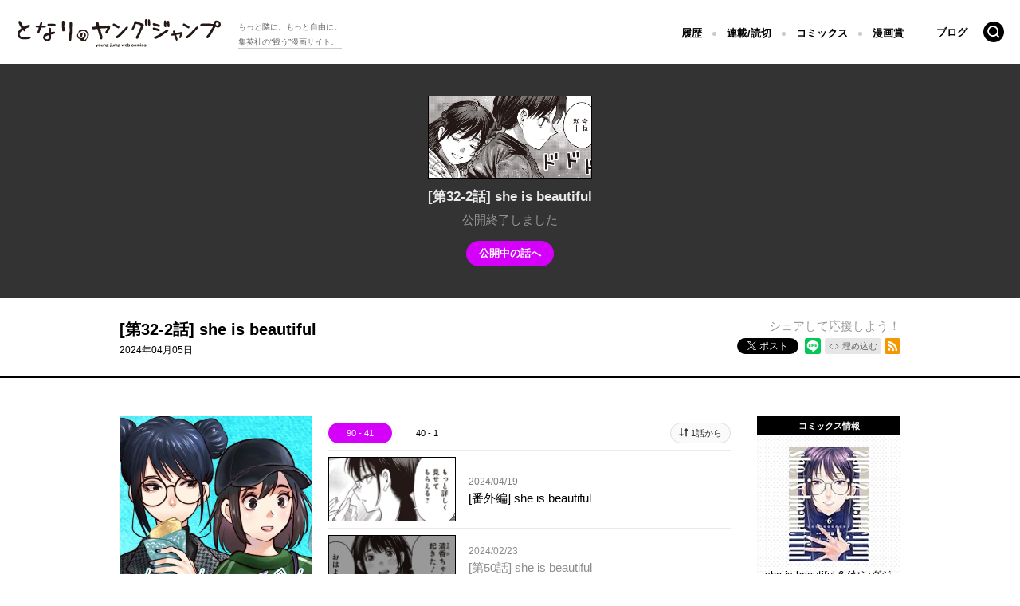

--- FILE ---
content_type: text/html; charset=utf-8
request_url: https://tonarinoyj.jp/episode/4856001361241940805
body_size: 23516
content:
<!DOCTYPE html>
<html lang="ja"
  data-route="core:viewer"
  data-media="tonarino_yj"
  data-enabled-feature-names="[]"
  data-cdn-root="https://cdn.tonarinoyj.jp"
  data-root-uri="https://tonarinoyj.jp"
  data-gtm-data-layer="{&quot;episode&quot;:{&quot;magazine_label_title&quot;:null,&quot;series_ongoing&quot;:0,&quot;episode_title&quot;:&quot;[第32-2話] she is beautiful&quot;,&quot;magazine_label&quot;:null,&quot;episode_id&quot;:&quot;4856001361241940805&quot;,&quot;series_id&quot;:&quot;3270296674393783191&quot;,&quot;henshubu&quot;:null,&quot;series_title&quot;:&quot;she is beautiful&quot;,&quot;content_id&quot;:&quot;sheisbeautiful_0032-2&quot;,&quot;readable_product_id&quot;:&quot;4856001361241940804&quot;,&quot;magazine_label_id&quot;:null}}"
  data-revision="27c9011df4c88379819ce00e22aa7caa83bc6aee"
  data-env="giga_production2"
  data-endpoint="/tonarino_yj"
  data-requested-at-epoch="1769505947"
  >
<head>
    <meta charset="utf-8">
    <title>[第32-2話] she is beautiful - 江坂純/凸ノ高秀 | となりのヤングジャンプ</title>
    <meta http-equiv="X-UA-Compatible" content="IE=edge" />
    <meta name="viewport" content="width=device-width, minimum-scale=1.0, initial-scale=1.0, viewport-fit=cover">
<meta property="og:title" content="[第32-2話] she is beautiful - 江坂純/凸ノ高秀 | となりのヤングジャンプ">
<meta property="og:url" content="https://tonarinoyj.jp/episode/4856001361241940805">
<meta property="og:type" content="article">
<meta property="og:image" content="https://cdn-img.tonarinoyj.jp/public/series-thumbnail/3270296674393783191-dfffb083b3f74344213ce136b3489ae1?1749102290">
<meta property="og:image:width" content="482">
<meta property="og:image:height" content="482">
<meta property="og:site_name" content="となりのヤングジャンプ">
<meta property="og:description" content="施設育ちの少女・くるみは10歳になる誕生日の前夜眠りにつく。
次の日の朝、目が覚めると24歳になっており…？
記憶を巡る近未来ミステリー堂々開幕！！">
    <meta name="thumbnail" content="https://cdn-img.tonarinoyj.jp/public/series-thumbnail/3270296674393783191-dfffb083b3f74344213ce136b3489ae1?1749102290">
<meta name="twitter:card" content="summary_large_image">
<meta name="twitter:site" content="@tonarinoyj">
<meta name="twitter:title" content="[第32-2話] she is beautiful - 江坂純/凸ノ高秀 | となりのヤングジャンプ">
<meta name="twitter:description" content="40漫画賞アニメ1クール分プロット部門最高評価作！！">
<meta name="twitter:image" content="https://cdn-img.tonarinoyj.jp/public/episode-thumbnail/4856001361241940805-e6eabe756e415bbffd851ce0eab033a6?1712243674">
<link rel="canonical" href="https://tonarinoyj.jp/episode/4856001361241940805" />
    <link rel="apple-touch-icon" href="https://cdn.tonarinoyj.jp/images/apple-touch-icon.png?1769495895">
    <link rel="apple-touch-icon-precomposed" href="https://cdn.tonarinoyj.jp/images/apple-touch-icon.png?1769495895">
    <link rel="apple-touch-icon" sizes="76x76" href="https://cdn.tonarinoyj.jp/images/apple-touch-icon-76.png?1769495895">
    <link rel="apple-touch-icon-precomposed" sizes="76x76" href="https://cdn.tonarinoyj.jp/images/apple-touch-icon-76.png?1769495895">
    <link rel="apple-touch-icon" sizes="114x114" href="https://cdn.tonarinoyj.jp/images/apple-touch-icon-114.png?1769495895">
    <link rel="apple-touch-icon-precomposed" sizes="114x114" href="https://cdn.tonarinoyj.jp/images/apple-touch-icon-114.png?1769495895">
    <link rel="apple-touch-icon" sizes="120x120" href="https://cdn.tonarinoyj.jp/images/apple-touch-icon-120.png?1769495895">
    <link rel="apple-touch-icon-precomposed" sizes="120x120" href="https://cdn.tonarinoyj.jp/images/apple-touch-icon-120.png?1769495895">
    <link rel="apple-touch-icon" sizes="144x144" href="https://cdn.tonarinoyj.jp/images/apple-touch-icon-144.png?1769495895">
    <link rel="apple-touch-icon-precomposed" sizes="144x144" href="https://cdn.tonarinoyj.jp/images/apple-touch-icon-144.png?1769495895">
    <link rel="apple-touch-icon" sizes="152x152" href="https://cdn.tonarinoyj.jp/images/apple-touch-icon-152.png?1769495895">
    <link rel="apple-touch-icon-precomposed" sizes="152x152" href="https://cdn.tonarinoyj.jp/images/apple-touch-icon-152.png?1769495895">
    <link rel="apple-touch-icon" sizes="167x167" href="https://cdn.tonarinoyj.jp/images/apple-touch-icon-167.png?1769495895">
    <link rel="apple-touch-icon-precomposed" sizes="167x167" href="https://cdn.tonarinoyj.jp/images/apple-touch-icon-167.png?1769495895">
    <link rel="apple-touch-icon" sizes="180x180" href="https://cdn.tonarinoyj.jp/images/apple-touch-icon-180.png?1769495895">
    <link rel="apple-touch-icon-precomposed" sizes="180x180" href="https://cdn.tonarinoyj.jp/images/apple-touch-icon-180.png?1769495895">
      <link rel="icon" type="image/png" sizes="36x36" href="https://cdn.tonarinoyj.jp/images/android-icon-36.png?1769495895">
      <link rel="icon" type="image/png" sizes="48x48" href="https://cdn.tonarinoyj.jp/images/android-icon-48.png?1769495895">
      <link rel="icon" type="image/png" sizes="72x72" href="https://cdn.tonarinoyj.jp/images/android-icon-72.png?1769495895">
      <link rel="icon" type="image/png" sizes="96x96" href="https://cdn.tonarinoyj.jp/images/android-icon-96.png?1769495895">
      <link rel="icon" type="image/png" sizes="144x144" href="https://cdn.tonarinoyj.jp/images/android-icon-144.png?1769495895">
      <link rel="icon" type="image/png" sizes="192x192" href="https://cdn.tonarinoyj.jp/images/android-icon-192.png?1769495895">
      <link rel="icon" sizes="256x256" href="https://cdn.tonarinoyj.jp/images/favicon.ico?1769495895">
      <link rel="shortcut icon" href="https://cdn.tonarinoyj.jp/images/favicon.ico?1769495895">
    <meta name="msapplication-TileImage" content="https://cdn.tonarinoyj.jp/images/mstile-144.png?1769495895"/>
    <meta name="msapplication-TileColor" content="#d500f9"/>
        <link rel="preload" href="https://cdn-img.tonarinoyj.jp/public/page/2/4856001361242236183-73a6a7f4bf3f06e899197bd6049d665b" as="fetch" crossorigin="anonymous" class="test-fetch-pageimage">
        <link rel="preload" href="https://cdn-img.tonarinoyj.jp/public/page/2/4856001361242236186-3f68a9dfe6fb9a9c86be954a0406cd2f" as="fetch" crossorigin="anonymous" class="test-fetch-pageimage">
    <link rel="alternate" type="application/atom+xml" title="Atom" href="https://tonarinoyj.jp/atom/series/3270296674393783191">
    <link rel="alternate" type="application/rss+xml" title="RSS2.0" href="https://tonarinoyj.jp/rss/series/3270296674393783191">
    <link rel="alternate" type="application/json+oembed" href="https://tonarinoyj.jp/episode/4856001361241940805/oembed.json" />
    <link id='styleSheetCssElement' rel="stylesheet" href="https://cdn.tonarinoyj.jp/css/tonarino_yj.css?1769496010">
<script type="module">!function(e,t,n){!("noModule"in(t=e.createElement("script")))&&"onbeforeload"in t&&(n=!1,e.addEventListener("beforeload",function(e){if(e.target===t)n=!0;else if(!e.target.hasAttribute("nomodule")||!n)return;e.preventDefault()},!0),t.type="module",t.src=".",e.head.appendChild(t),t.remove())}(document)</script>
    <script async id="bundleJsElement" src="https://cdn.tonarinoyj.jp/js/bundle.js?1769496043" type="module" crossorigin="anonymous"></script>
  </head>
  <body
    id="page-viewer"
    class="private"><script>
  // GTMのdataLayerに値をセットする
  // GTMのスクリプトが読み込まれる前に実行する必要があるので注意する
  if (!window.dataLayer) window.dataLayer = [];
  window.dataLayer.push({
      giga: JSON.parse(document.documentElement.getAttribute('data-gtm-data-layer') || '{}')
  });
</script>
<!-- Google Tag Manager -->
<noscript><iframe src="https://www.googletagmanager.com/ns.html?id=GTM-PFZCXJB"
height="0" width="0" style="display:none;visibility:hidden"></iframe></noscript>
<script>(function(w,d,s,l,i){w[l]=w[l]||[];w[l].push({'gtm.start':
new Date().getTime(),event:'gtm.js'});var f=d.getElementsByTagName(s)[0],
j=d.createElement(s),dl=l!='dataLayer'?'&l='+l:'';j.async=true;j.src=
'https://www.googletagmanager.com/gtm.js?id='+i+dl;f.parentNode.insertBefore(j,f);
})(window,document,'script','dataLayer','GTM-PFZCXJB');</script>
<!-- End Google Tag Manager -->
  <header class="tj-header header js-header">
  <div class="tj-header-container header-container ">
    <div class="tj-header-content"><h1 class="tj-header-logo"><a href="/"><span>となりのヤングジャンプ</span></a></h1>
      <h2 class="tj-header-description">
          <span>もっと隣に。もっと自由に。</span><span>集英社の“戦う”漫画サイト。</span>
      </h2>
      <ul class="tj-header-nav">
        <li class="tj-header-nav-history">
          <a href="/history" class="tj-header-nav-history-link">
            <span class="text">履歴</span>            <span class="tj-header-history-badge" style="display: none;"></span>
          </a>
        </li>
        <li class="tj-header-nav-series"><a href="/series">連載/読切</a></li>
        <li class="tj-header-nav-comics"><a href="/comics">コミックス</a></li>
        <li class="tj-header-nav-newcomer"><a href="/newcomer">漫画賞</a></li>
        <li class="tj-header-nav-blog"><a href="http://tonarinoyj.hatenablog.com/">ブログ</a></li>
        <li class="tj-header-nav-search"><a href="/search"><span>検索</span></a></li>
      </ul>
    </div>
  </div>
</header>
<script id='episode-json' type='text/json' data-value='{&quot;readableProduct&quot;:{&quot;prevReadableProductUri&quot;:&quot;https://tonarinoyj.jp/episode/4856001361221821532&quot;,&quot;showSquareThumbnailInRecommendation&quot;:false,&quot;toc&quot;:null,&quot;typeName&quot;:&quot;episode&quot;,&quot;publishedAt&quot;:&quot;2024-04-04T15:00:00Z&quot;,&quot;title&quot;:&quot;[\u7b2c32-2\u8a71] she is beautiful&quot;,&quot;hasPurchased&quot;:false,&quot;id&quot;:&quot;4856001361241940805&quot;,&quot;finishReadingNotificationUri&quot;:null,&quot;nextReadableProductUri&quot;:&quot;https://tonarinoyj.jp/episode/4856001361262926547&quot;,&quot;permalink&quot;:&quot;https://tonarinoyj.jp/episode/4856001361241940805&quot;,&quot;pageStructure&quot;:null,&quot;number&quot;:50,&quot;pointGettableEpisodeWhenCompleteReading&quot;:null,&quot;imageUrisDigest&quot;:null,&quot;series&quot;:{&quot;thumbnailUri&quot;:&quot;https://cdn-scissors.gigaviewer.com/image/scale/c03320751f8c19e069f5a4f336c441b0586e9c7a/enlarge=0;height=484;no_unsharpmask=1;quality=90;version=1;width=484/https%3A%2F%2Fcdn-img.tonarinoyj.jp%2Fpublic%2Fseries-thumbnail%2F3270296674393783191-dfffb083b3f74344213ce136b3489ae1%3F1749102290&quot;,&quot;id&quot;:&quot;3270296674393783191&quot;,&quot;title&quot;:&quot;she is beautiful&quot;},&quot;isPublic&quot;:false}}'></script>
<section class="private-viewer js-viewer" data-series-id="3270296674393783191" data-json-url="https://tonarinoyj.jp/episode/4856001361241940805.json">
  <div id="content">
    <div class="content">
      <img src="https://cdn-img.tonarinoyj.jp/public/episode-thumbnail/4856001361241940805-e6eabe756e415bbffd851ce0eab033a6?1712243674" alt="[第32-2話] she is beautiful" class="episode-not-found-thumb"/><br>
      <h1 class="episode-title">[第32-2話] she is beautiful</h1>
        <p class="private-message">公開終了しました</p>
        <p class="private-link">
            <a href="https://tonarinoyj.jp/episode/4856001361262926547" class="next-open-link">公開中の話へ</a>
        </p>
    </div>  </div>
</section>
<section class="episode-header">
  <div class="episode-header-notice gtm-episode-header-notice"></div>
  <div class="episode-header-container">
    <div class="episode-header-title-wrapper">
      <h1 class="episode-header-title">[第32-2話] she is beautiful</h1>
        <p class="episode-header-date">
          2024年04月05日
        </p>
    </div>
    <dl class="episode-header-share">
      <dt>
        シェアして応援しよう！
      </dt>
      <dd class="hb">
        <a href="http://b.hatena.ne.jp/entry/" class="hatena-bookmark-button" data-hatena-bookmark-layout="basic-counter" data-hatena-bookmark-lang="ja" title="このエントリーをはてなブックマークに追加"><img src="https://b.st-hatena.com/images/entry-button/button-only@2x.png" alt="このエントリーをはてなブックマークに追加" width="20" height="20" style="border: none;" /></a>
      </dd><dd class="x">
        <a href="https://twitter.com/intent/tweet?text=%5B%E7%AC%AC32-2%E8%A9%B1%5D%20she%20is%20beautiful%20-%20%E6%B1%9F%E5%9D%82%E7%B4%94%2F%E5%87%B8%E3%83%8E%E9%AB%98%E7%A7%80%20%7C%20%E3%81%A8%E3%81%AA%E3%82%8A%E3%81%AE%E3%83%A4%E3%83%B3%E3%82%B0%E3%82%B8%E3%83%A3%E3%83%B3%E3%83%97%20%5B%20https%3A%2F%2Ftonarinoyj.jp%2Fepisode%2F4856001361241940805%20%5D" class="giga-x-share-button " target="_blank" rel="nofollow noopener">
          <i></i><span>ポスト</span>
        </a>
      </dd><dd class="fb">
        <div class="fb-share-button" data-layout="button_count" data-size="small" data-mobile-iframe="true"><a class="fb-xfbml-parse-ignore" target="_blank" rel="noopener noreferrer" href="https://www.facebook.com/sharer/sharer.php?u&amp;src=sdkpreparse">シェア</a></div>
      </dd><dd class="line">
        <div class="line-it-button" style="display: none;" data-type="share-b" data-lang="ja" ></div>
      </dd><dd>
          <div class="embed">
            <button type="button" class="embed-button js-embed-button" title="コードをブログに埋め込む">埋め込む</button>
          </div>
      </dd><dd class="rss">
        <a href="https://tonarinoyj.jp/rss/series/3270296674393783191" title="この作品のRSSフィードを表示する" rel="alternate" type="application/rss+xml"><span>RSSフィード</span></a>
      </dd>
    </dl>
  </div>
    <div class="embed-code hidden js-embed-code">
      <div class="embed-code-inner">
        <button type="button" class="copy-url js-copy-url-button">コピー</button>
        <input id="share-url" readonly size="45" class="share-url js-share-url-textarea" value="&lt;iframe src=&quot;https://tonarinoyj.jp/episode/4856001361241940805/embed&quot; width=&quot;560&quot; height=&quot;400&quot; frameborder=&quot;0&quot; scrolling=&quot;no&quot; allowfullscreen=&quot;allowfullscreen&quot; style=&quot;max-width:100%;&quot;&gt;&lt;/iframe&gt;">
        <p class="copy-message hidden js-copied-message">クリップボードにコピーしました</p>
      </div>
    </div>
</section>
<section class="series-information type-episode">
  <div class="series-header scroll-position">
    <div class="series-header-image-wrapper">
      <img intrinsicsize="484x484" data-src="https://cdn-scissors.gigaviewer.com/image/scale/c03320751f8c19e069f5a4f336c441b0586e9c7a/enlarge=0;height=484;no_unsharpmask=1;quality=90;version=1;width=484/https%3A%2F%2Fcdn-img.tonarinoyj.jp%2Fpublic%2Fseries-thumbnail%2F3270296674393783191-dfffb083b3f74344213ce136b3489ae1%3F1749102290" alt="she is beautiful" class="js-lazyload series-header-image js-series-header-image" />
    </div>
    <h1 class="series-header-title">she is beautiful</h1>
    <h2 class="series-header-author">江坂純/凸ノ高秀</h2>
    <p class="series-header-description">
      施設育ちの少女・くるみは10歳になる誕生日の前夜眠りにつく。
次の日の朝、目が覚めると24歳になっており…？
記憶を巡る近未来ミステリー堂々開幕！！
    </p>
    <div class="fan-letter-button-wrapper">
      <a href="https://docs.google.com/forms/d/e/1FAIpQLSfDsQLWdV6eGX833bso_1Vtiz9eA4XU1EfPZXSU8tJukBqBNA/viewform?entry.1473489350=she+is+beautiful" target="_blank" rel="noopener noreferrer" class="fan-letter-button">
        ファンレターを送る
      </a>
    </div>
  </div>
  <div class="series-contents" id="series-contents">
    <div class="offline-banner hidden">
        <div class="offline-banner-inner">
          <svg viewBox="0 0 564.8 556.67" xmlns="http://www.w3.org/2000/svg"><path d="m258.87 460.37 36.57 36.63 36.56-36.63a51.72 51.72 0 0 0 -73.13 0z"/><path d="m558.27 518.5-224.84-224.84h.05l-54.66-54.66-229.82-229.82-26.18 26.14 129.18 129.21a359.87 359.87 0 0 0 -112.56 76.41l36.56 36.57a308.26 308.26 0 0 1 115.94-73.06l41.51 41.55a257 257 0 0 0 -120.87 68.13l36.57 36.56a205.89 205.89 0 0 1 129.21-59.77l55.89 55.89a155.21 155.21 0 0 0 -148.52 40.46l36.57 36.57a103.53 103.53 0 0 1 146.28 0l21.36-21.35 142.19 142.2z"/><path d="m514.87 277.51 36.57-36.57c-84.17-84.17-199.83-118.14-309.44-101.94l47.83 47.83a309.48 309.48 0 0 1 225.04 90.68z"/><path d="m478.3 314.08a257.12 257.12 0 0 0 -131.55-70.51l101 101z"/></svg>
          <p>現在、オフラインで閲覧しています。</p>
        </div>
    </div>
  <div
    class="js-readable-products-pagination readable-products-pagination"
    data-aggregate-id="3270296674393783191"
    data-type="episode"
    data-show-tab="false"
  >
    <span class="loading-text">ローディング中…</span>
  </div>
    <div class="series-video test-series-video">
      <iframe class="js-iframe-lazyload" width="480" height="270" data-src="https://www.youtube.com/embed/uiHTxyLz03c?feature=oembed" frameborder="0" allowfullscreen referrerpolicy="origin"></iframe>
    </div>
  </div>
  <div class="series-sidebar">
    <div class="series-book-details test-series-book-details">
      <h3 class="series-book-details-title">コミックス情報</h3>
      <div class="series-book-detail">
        <div class="book-cover-content">
          <a href="https://www.s-manga.net/items/contents.html?isbn=978-4-08-893154-8" target="_blank" rel="noopener noreferrer"><img class="book-cover-image" src="https://cdn-scissors.gigaviewer.com/image/scale/209986a7f389eee714055502c1aba0def426c53a/enlarge=0;height=316;no_unsharpmask=1;quality=90;version=1;width=200/https%3A%2F%2Fm.media-amazon.com%2Fimages%2FI%2F51Uz1HSbZ-L._SL160_.jpg" alt="she is beautiful 6 (ヤングジャンプコミックス)" /></a>
        </div>
        <p>she is beautiful 6 (ヤングジャンプコミックス)</p>
        <p class="author-name">凸ノ 高秀, 江坂 純</p>
              <a href="https://www.amazon.co.jp/gp/product/4088931548" class="amazon-link book-service-link" target="_blank" rel="noopener noreferrer"><img src="https://cdn.tonarinoyj.jp/images/bookstore/amazon.jpg?1769495895" alt="Amazonで買う" /></a>
              <a href="https://books.rakuten.co.jp/rb/17793433" class="rakutenbooks-link book-service-link" target="_blank" rel="noopener noreferrer"><img src="https://cdn.tonarinoyj.jp/images/bookstore/rakutenbooks.jpg?1769495895" alt="楽天ブックスで買う" /></a>
      </div>
    </div>
      <div class="series-profile-details">
        <ul>
          <li class="series-profile-details-card">
            <h3 class="series-profile-details-role">原作</h3>
            <div class="series-profile-details-author">
              <div class="series-profile-details-name">
                <h4>江坂純</h4>
              </div>
            </div>
            <p class="series-profile-details-bio">ノベライズとして『ONE PIECE novel HEROINES』『NARUTO―ナルトー烈伝シリーズ』などを手掛ける。2020年、集英社青年コミック誌「賞金総額最大1億円40漫画賞」アニメ1クール分プロット部門にて『beautiful』が準大賞を受賞、2021年に同作品にて漫画原作デビュー。</p>
          </li>
          <li class="series-profile-details-card">
            <h3 class="series-profile-details-role">漫画</h3>
            <div class="series-profile-details-author">
              <div class="series-profile-details-name">
                <h4>凸ノ高秀</h4>
              </div>
            </div>
            <p class="series-profile-details-bio">2018年週刊少年ジャンプにて『アリスと太陽』で連載デビュー。2021年読切『ダムダム!!』をヤングジャンプバトル2に掲載。</p>
          </li>
        </ul>
      </div>
  </div>
</section>
  <section
    class="js-viewer-bottom-recommend viewer-bottom-recommend gtm-viewer-bottom-recommend-area"
    data-viewer-bottom-recommend-endpoint="https://tonarinoyj.jp/api/recommend/bottom/3270296674393783191"
    test-bottom-recommend-section
  ></section>
<div id="fb-root"></div>
<script src="https://d.line-scdn.net/r/web/social-plugin/js/thirdparty/loader.min.js" async="async" defer="defer"></script>
<footer class="tj-footer"><h1 class="tj-footer-logo"><a href="/"><span>となりのヤングジャンプ</span></a></h1>
  <div class="tj-footer-content">
    <div class="tj-footer-content-inner">
      <div class="tj-footer-about">
        <ul>
          <li class="tj-footer-about-list"><a href="https://tonarinoyj.jp/article/information">となりのヤングジャンプについて</a></li>
          <li class="tj-footer-about-list"><a href="https://www2.shueisha.co.jp/privacy/privacy.html" target=”_blank” rel="noopener noreferrer">集英社プライバシーガイドライン</a></li>
          <li class="tj-footer-about-list"><a href="https://tonarinoyj.jp/article/help">ヘルプ</a></li>
        </ul>
      </div>
      <p class="tj-footer-copyright">Copyright ©
        <a href="https://www.shueisha.co.jp/" target="_blank" rel="noopener noreferrer">
          SHUEISHA Inc.
        </a>
        All rights reserved.
      </p><ul class="tj-footer-banner-list">
  <li class="tj-footer-ynjn-plus">
    <a href="https://ynjn.jp/" target=”_blank” rel="noopener noreferrer"><span>ヤンジャンプラス</span></a>
  </li>
  <li class="tj-footer-weekly-yj">
    <a href="http://youngjump.jp" target=”_blank” rel="noopener noreferrer"><span>週刊ヤングジャンプ公式サイト</span></a>
  </li>
  <li class="tj-footer-ultra-j">
    <a href="https://ultra.shueisha.co.jp/" target=”_blank” rel="noopener noreferrer"><span>ウルトラジャンプ</span></a>
  </li>
  <li class="tj-footer-grand-j">
    <a href="http://grandjump.shueisha.co.jp/" target=”_blank” rel="noopener noreferrer"><span>グランドジャンプ</span></a>
  </li>
  <li class="tj-footer-isekai-yj">
    <a href="https://manga.nicovideo.jp/official/isekaiyj/?track=top_official" target=”_blank” rel="noopener noreferrer"><span>異世界ヤンジャン</span></a>
  </li>
  <li class="tj-footer-yj-pixiv">
    <a href="https://comic.pixiv.net/magazines/286" target=”_blank” rel="noopener noreferrer"><span>ヤンジャンpixiv</span></a>
  </li>
  <li class="tj-footer-ashitano-yj">
    <a href="https://ashitano.tonarinoyj.jp" target=”_blank” rel="noopener noreferrer"><span>あしたのヤングジャンプ</span></a>
  </li>
  <li class="tj-footer-jamptoon">
    <a href="https://jumptoon.com" target=”_blank” rel="noopener noreferrer"><span>ジャンプTOON</span></a>
  </li>
  <li class="tj-footer-rimacomiplus">
    <a href="https://rimacomiplus.jp/" target=”_blank” rel="noopener noreferrer"><span>リマコミ＋</span></a>
  </li>
</ul>
      <div class="abj-mark-wrapper">
        <img class="abj-mark" src="https://cdn.tonarinoyj.jp/images/abj-mark-tonarino_yj_dark.svg?1769495895" alt="ABJマーク">
        <p>ABJマークは、この電子書店・電子書籍配信サービスが、著作権者からコンテンツ使用許諾を得た正規版配信サービスであることを示す登録商標(登録番号 第6091713号)です。</p>
      </div>
    </div>
  </div>
</footer>
  </body>
</html>

--- FILE ---
content_type: text/css
request_url: https://cdn.tonarinoyj.jp/css/tonarino_yj.css?1769496010
body_size: 37133
content:
@keyframes fadeIn{0%{opacity:0}100%{opacity:1}}@keyframes text-blink{0%{opacity:.3}100%{opacity:.6}}.common-label-is-free{display:inline-block;font-size:12px;line-height:1.7;color:#fff;background:#e50012;padding:0 6px}.common-label-purchased{display:inline-block;font-size:12px;font-weight:700;color:#2cbe4e}.common-label-purchased::before{display:inline-block;content:'';width:13px;height:10px;background:url(/images/viewer/ic_checked.png) center center no-repeat;background-size:contain;margin-right:6px;vertical-align:middle;transform:translateY(-1px)}.common-label-point{display:inline-block;font-size:12px;line-height:1.7;color:#333;background:rgba(0,0,0,.08);padding:0 6px}.common-label-point.checked{color:#fff;background:#4f89f5}.internal-error{font-size:12px;font-weight:700;text-align:center;color:#e50012;background-color:#fe6;padding:12px}@media screen and (max-width:980px){.internal-error{text-align:left}}@media screen and (max-width:600px){.internal-error{padding:10px}}@media screen and (max-width:340px){.internal-error{font-size:10px}}.hidden{display:none!important}.secret{display:none}.lazy-image-appear{animation:fadeIn 1s ease 0s 1 normal}.lazy-image-bg-transition{transition:background 1s linear}.viewer{position:relative;background:#333;text-align:center;min-height:500px;max-height:800px;overflow:hidden;box-sizing:border-box;height:calc(100% - 135px)}@media screen and (max-width:600px){.viewer{background:#fff;min-height:inherit;height:500px;max-height:calc(100% - 150px)}}@media screen and (max-width:320px){.viewer{height:450px}}@media screen and (max-height:450px){.viewer{min-height:inherit;max-height:none;height:100%}}.viewer .viewer-close-fullscreen,.viewer .viewer-controller,.viewer .viewer-controller-container{display:none}.viewer .table-of-contents-container{background-color:rgba(0,0,0,.4);position:absolute;right:0;top:0;width:100%;height:100%;z-index:1000}.viewer .table-of-contents-container .table-of-contents{background:#fff;width:74%;max-width:300px;text-align:left;overflow-y:scroll;position:absolute;right:0;top:0;height:100%;-webkit-overflow-scrolling:touch}.viewer .table-of-contents-container .table-of-contents-skip-nav{position:absolute;bottom:0;right:20px;background:#fff;width:calc(74% - 40px);max-width:260px;height:44px;line-height:44px;padding:2px 0;border-top:1px solid #666}.viewer .table-of-contents-container .table-of-contents-skip-nav a{position:absolute;font-size:13px;height:100%;padding:0 20px;cursor:pointer}.viewer .table-of-contents-container .table-of-contents-skip-nav a::after,.viewer .table-of-contents-container .table-of-contents-skip-nav a::before{position:absolute;content:'';top:calc(50% - 2px);transform:translateY(-50%);border:4px solid transparent}.viewer .table-of-contents-container .table-of-contents-skip-nav a.goto-next-content{left:0}.viewer .table-of-contents-container .table-of-contents-skip-nav a.goto-next-content::after,.viewer .table-of-contents-container .table-of-contents-skip-nav a.goto-next-content::before{border-right-color:#999}.viewer .table-of-contents-container .table-of-contents-skip-nav a.goto-next-content::before{left:-3px}.viewer .table-of-contents-container .table-of-contents-skip-nav a.goto-next-content::after{left:3px}.viewer .table-of-contents-container .table-of-contents-skip-nav a.goto-prev-content{right:0}.viewer .table-of-contents-container .table-of-contents-skip-nav a.goto-prev-content::after,.viewer .table-of-contents-container .table-of-contents-skip-nav a.goto-prev-content::before{right:-3px;border-left-color:#999}.viewer .table-of-contents-container .table-of-contents-skip-nav a.goto-prev-content::before{right:-3px}.viewer .table-of-contents-container .table-of-contents-skip-nav a.goto-prev-content::after{right:3px}.viewer .table-of-contents-container .table-of-contents-slider{background:#f5f5f5;height:48px;position:relative}.viewer .table-of-contents-container .table-of-contents-slider a{display:inline-block;font-size:13px;position:absolute}.viewer .table-of-contents-container .table-of-contents-slider a::before{content:'';display:inline-block;position:absolute;top:50%;margin-top:-5px;border:4px solid transparent}.viewer .table-of-contents-container .table-of-contents-slider a:hover{cursor:pointer}.viewer .table-of-contents-container .table-of-contents-slider a.next{padding-left:13px;left:20px;bottom:13px}.viewer .table-of-contents-container .table-of-contents-slider a.next::before{left:-3px;border-right-color:#999}.viewer .table-of-contents-container .table-of-contents-slider a.prev{padding-right:13px;right:20px;bottom:13px}.viewer .table-of-contents-container .table-of-contents-slider a.prev::before{right:-3px;border-left-color:#999}.viewer .table-of-contents-container .table-of-content-item-top{border-bottom:1px solid #eaeaea;margin:0 20px}.viewer .table-of-contents-container .table-of-content-item-top a{display:flex;align-items:center;padding:18px 0;font-size:17px}.viewer .table-of-contents-container .table-of-content-item-top a img{margin-right:12px;width:35%;flex-shrink:0}.viewer .table-of-contents-container .table-of-content-item-top a:hover{background-color:#fafafa}.viewer .table-of-contents-container .table-of-content-item-top a:hover p{color:#000}.viewer .table-of-contents-container ul{margin:0 20px}.viewer .table-of-contents-container li.table-of-content-item{border-bottom:1px solid #eaeaea}.viewer .table-of-contents-container li.table-of-content-item:last-child{margin-bottom:56px}.viewer .table-of-contents-container li.table-of-content-item.active a,.viewer .table-of-contents-container li.table-of-content-item.active a:hover{background-color:#f1f6c7}.viewer .table-of-contents-container li.table-of-content-item a{color:#333;display:block;text-decoration:none;padding:18px 0;line-height:1.4}@media screen and (max-width:600px){.viewer .table-of-contents-container li.table-of-content-item a{font-size:15px}}.viewer .table-of-contents-container li.table-of-content-item a:hover{background-color:#fafafa}body,html{height:100%}.expand .viewer{height:100%;max-height:calc(100% - 40px);max-height:calc(100% - 40px - env(safe-area-inset-bottom,0px))}@media screen and (max-width:600px){.expand .viewer{background:#333}}.expand .app-read-content{display:none}.fullscreen{overflow-y:hidden}.fullscreen .header,.fullscreen .viewer-offline{display:none;visibility:hidden}.fullscreen .viewer{height:100%;max-height:none}@media screen and (max-width:600px){.fullscreen .viewer{background:#333}}.fullscreen .viewer .viewer-close-fullscreen{display:block}.fullscreen .viewer .viewer-close-fullscreen a{position:absolute;display:block;z-index:1010;width:44px;height:44px;top:10px;right:18px;transform:rotate(45deg);opacity:.5}.fullscreen .viewer .viewer-close-fullscreen a:hover{opacity:1}.fullscreen .viewer .viewer-close-fullscreen a::after,.fullscreen .viewer .viewer-close-fullscreen a::before{position:absolute;display:block;content:'';width:44px;height:0;right:0;bottom:calc(50% - 2px);border-bottom:4px solid #999}.fullscreen .viewer .viewer-close-fullscreen a::after{transform:rotate(90deg)}.fullscreen .viewer .viewer-close-fullscreen a span{position:absolute!important;clip:rect(1px,1px,1px,1px)}.fullscreen .viewer .table-of-contents-container .table-of-contents-slider{height:88px}.fullscreen .viewer-controller.controller-horizontal{position:fixed;bottom:0;width:100vw;z-index:100;opacity:0;transition:opacity .2s ease-in-out}.fullscreen .viewer-controller.controller-horizontal .viewer-btn-shrink{display:none}.fullscreen .viewer-controller.controller-horizontal .viewer-btn-expand{display:none}.fullscreen .viewer-controller.controller-horizontal .viewer-btn-fullscreen{display:none}.fullscreen .viewer-controller.controller-horizontal .viewer-btn-cancel-fullscreen{display:block!important}.fullscreen .viewer-controller.controller-horizontal *{visibility:hidden}.fullscreen .viewer-controller.controller-horizontal.show{opacity:1}.fullscreen .viewer-controller.controller-horizontal.show *{visibility:visible}@media screen and (max-width:600px){.fullscreen .viewer-controller.controller-horizontal.show{background:#333}}.fullscreen .app-read-content{display:none}.image-container .page-image,.image-container canvas{-webkit-user-select:none;user-select:none;-webkit-touch-callout:none;pointer-events:none}.image-container.selectable .page-image,.image-container.selectable canvas{-webkit-user-select:auto;user-select:auto;-webkit-touch-callout:default;pointer-events:auto}html:-ms-fullscreen{width:100%}.page-dummy{background-color:#fff;display:inline-block}.direction-guide,.direction-guide-expand{position:absolute;top:50%;left:50%;box-sizing:border-box;font-size:12px;color:#fff;border:1px solid rgba(255,255,255,.2);border-radius:9px;z-index:1000;background-color:rgba(0,0,0,.95);background-repeat:no-repeat;transition:opacity .25s}.direction-guide-expand-horizontal,.direction-guide-horizontal{background-image:url(/images/viewer/notice_keytop.png);background-size:114px 48px}@media screen and (max-width:600px){.direction-guide-expand-horizontal,.direction-guide-horizontal{background-size:80.5px 65.5px;background-position:center 25px}.direction-guide-expand-horizontal.rtl,.direction-guide-horizontal.rtl{background-image:url(/images/viewer/notice_tap.png)}.direction-guide-expand-horizontal.ltr,.direction-guide-horizontal.ltr{background-image:url(/images/viewer/notice_tap_ltr.png)}}.direction-guide-expand-vertical,.direction-guide-vertical{background-image:url(/images/viewer/notice_keytop_down.png);background-size:54px 48px}@media screen and (max-width:600px){.direction-guide-expand-vertical,.direction-guide-vertical{background-image:url(/images/viewer/notice_slidedown.png);background-size:65px 48px}}.direction-guide-feed-in{opacity:1!important}.direction-guide-feed-out{opacity:0!important}.direction-guide{width:130px;height:130px;margin:-65px 0 0 -65px;padding-top:104px;background-position:center 36px}@media screen and (max-width:600px){.direction-guide{background-position:center 25px}}.direction-guide-expand{width:150px;height:150px;margin:-75px 0 0 -75px;padding-top:80px;background-position:center 20px}@media screen and (max-width:600px){.direction-guide-expand{height:170px;padding-top:100px}}.direction-guide-expand .txt-expand-view{font-weight:700;padding-top:12px;color:#ffee58}.slide-to-transit-guide{position:absolute;z-index:1000;width:100%;height:100%;background:rgba(0,0,0,.4);display:flex;justify-content:center;align-items:center}.slide-to-transit-guide .previous-modal{display:flex;justify-content:center;align-items:center;width:180px;height:180px;background-color:rgba(220,220,220,.9);border-radius:9px;z-index:1000}.slide-to-transit-guide .previous-modal .previous-link{display:inline-block;font-size:15px;font-weight:700;background:#d500f9;color:#fff;padding:0 25px;line-height:40px;border-radius:20px}.slide-to-transit-guide .previous-modal .previous-link:hover{color:#fff;background:#b200d0}.slide-to-transit-guide.hide{display:none}.slide-to-transit-guide a{color:#fff}.expand .viewer-controller,.fullscreen .viewer-controller{padding-left:env(safe-area-inset-left,0);padding-right:env(safe-area-inset-right,0);padding-bottom:env(safe-area-inset-bottom,0)}@media screen and (min-width:710px){.expand .viewer-offline,.fullscreen .viewer-offline{padding-left:env(safe-area-inset-left,0);margin-top:calc(-40px - env(safe-area-inset-bottom,0px))}}.expand .viewer-trial-purchase-button-container,.fullscreen .viewer-trial-purchase-button-container{margin-top:calc(-40px - env(safe-area-inset-bottom,0px))}.viewer-controller{position:relative;line-height:0;background:#333}@media screen and (max-height:450px){.viewer-controller{display:none}}@media screen and (max-width:710px){.viewer-controller.trial{display:flex;justify-content:flex-end}.viewer-controller.trial .viewer-controller-right-box,.viewer-controller.trial ul{position:static}}.viewer-controller ul{display:flex;justify-content:center}@media screen and (max-width:710px){.viewer-controller ul{justify-content:flex-start;box-sizing:border-box}}.viewer-controller li{position:relative;text-align:center}.viewer-controller .viewer-controller-right-box{position:absolute;top:0;right:0}.controller-vertical .viewer-btn-slider-container{display:none}.viewer-btn-cancel-fullscreen,.viewer-btn-expand,.viewer-btn-fullscreen,.viewer-btn-kirinuki,.viewer-btn-kirinuki-about,.viewer-btn-kirinuki-close,.viewer-btn-shrink,.viewer-btn-slider,.viewer-btn-table-of-contents,.viewer-btn-tshirt,.viewer-btn-tshirt-about,.viewer-btn-tshirt-close{display:block;min-width:90px;padding:8px 0;font-size:12px;line-height:24px;height:24px;cursor:pointer}@media screen and (max-width:600px){.viewer-btn-cancel-fullscreen,.viewer-btn-expand,.viewer-btn-fullscreen,.viewer-btn-kirinuki,.viewer-btn-kirinuki-about,.viewer-btn-kirinuki-close,.viewer-btn-shrink,.viewer-btn-slider,.viewer-btn-table-of-contents,.viewer-btn-tshirt,.viewer-btn-tshirt-about,.viewer-btn-tshirt-close{min-width:auto;font-size:11px}}.viewer-btn-cancel-fullscreen::before,.viewer-btn-expand::before,.viewer-btn-fullscreen::before,.viewer-btn-kirinuki-about::before,.viewer-btn-kirinuki-close::before,.viewer-btn-kirinuki::before,.viewer-btn-shrink::before,.viewer-btn-slider::before,.viewer-btn-table-of-contents::before,.viewer-btn-tshirt-about::before,.viewer-btn-tshirt-close::before,.viewer-btn-tshirt::before{position:relative;content:'';display:inline-block;vertical-align:middle;top:-2px;margin-right:6px;background-position:center;background-repeat:no-repeat;background-size:contain}.viewer-btn-kirinuki-about::before,.viewer-btn-tshirt-about::before{background-image:url(/images/viewer/ic_link.svg);width:18px;height:15px}.viewer-btn-kirinuki-about:hover::before,.viewer-btn-tshirt-about:hover::before{background-image:url(/images/viewer/ic_link_hover.svg)}.viewer-btn-cancel-fullscreen,.viewer-btn-expand,.viewer-btn-fullscreen,.viewer-btn-kirinuki,.viewer-btn-kirinuki-about,.viewer-btn-kirinuki-close,.viewer-btn-shrink,.viewer-btn-tshirt,.viewer-btn-tshirt-about,.viewer-btn-tshirt-close{position:relative;color:#999}@media screen and (max-width:600px){.viewer-btn-cancel-fullscreen,.viewer-btn-expand,.viewer-btn-fullscreen,.viewer-btn-kirinuki,.viewer-btn-kirinuki-about,.viewer-btn-kirinuki-close,.viewer-btn-shrink,.viewer-btn-tshirt,.viewer-btn-tshirt-about,.viewer-btn-tshirt-close{display:inline-block;padding-left:6px;padding-right:6px}}.viewer-btn-cancel-fullscreen:not(.current):hover,.viewer-btn-expand:not(.current):hover,.viewer-btn-fullscreen:not(.current):hover,.viewer-btn-kirinuki-about:not(.current):hover,.viewer-btn-kirinuki-close:not(.current):hover,.viewer-btn-kirinuki:not(.current):hover,.viewer-btn-shrink:not(.current):hover,.viewer-btn-tshirt-about:not(.current):hover,.viewer-btn-tshirt-close:not(.current):hover,.viewer-btn-tshirt:not(.current):hover{color:#fff;background-color:transparent}.viewer-btn-cancel-fullscreen.current,.viewer-btn-expand.current,.viewer-btn-fullscreen.current,.viewer-btn-kirinuki-about.current,.viewer-btn-kirinuki-close.current,.viewer-btn-kirinuki.current,.viewer-btn-shrink.current,.viewer-btn-tshirt-about.current,.viewer-btn-tshirt-close.current,.viewer-btn-tshirt.current{display:none}.viewer-btn-cancel-fullscreen{display:none}.viewer-btn-shrink::before{background-image:url(/images/viewer/ic_shrink_white.svg);width:16px;height:16px}.viewer-btn-expand::before{background-image:url(/images/viewer/ic_expand_white.svg);width:16px;height:16px}.viewer-btn-fullscreen::before{background-image:url(/images/viewer/ic_fullscreen_white.png);width:16px;height:16px}.viewer-btn-cancel-fullscreen::before{background-image:url(/images/viewer/ic_cancel_fullscreen.svg);width:16px;height:16px}@media screen and (min-width:1280px){.viewer-btn-kirinuki{display:none}}.viewer-btn-kirinuki::before{background-image:url(/images/viewer/ic_kirinuki.png);width:15px;height:15.5px}@media screen and (min-width:781px){.viewer-btn-kirinuki::after{content:'シェア'}}@media screen and (min-width:341px) and (max-width:780px){.viewer-btn-kirinuki::after{content:'シェア'}}@media screen and (max-width:340px){.viewer-btn-kirinuki::after{content:'シェア'}}.viewer-btn-tshirt::before{background-image:url(/images/viewer/ic_tshirt.png);width:18.5px;height:16px}.viewer-btn-slider,.viewer-btn-table-of-contents{color:#999}@media screen and (max-width:600px){.viewer-btn-slider,.viewer-btn-table-of-contents{display:inline-block;padding:8px 6px}}.viewer-btn-slider:hover,.viewer-btn-table-of-contents:hover{color:#fff}.viewer-btn-slider::before{background-image:url(/images/viewer/ic_move_white.png);width:20px;height:8px}.viewer-btn-table-of-contents::before{background-image:url(/images/viewer/ic_list_white.png);width:20px;height:12.5px}.viewer-table-of-contents-button-container{position:absolute;background:#333;width:100%;bottom:0;left:0;text-align:right;z-index:100}.viewer-table-of-contents-button-close{display:inline-block;min-width:90px;padding:0 16px;font-size:12px;line-height:40px;height:40px;cursor:pointer;color:#999}.viewer-table-of-contents-button-close:hover{color:#fff}.viewer-controller.trial{--slider-width-offset:60px}.viewer-controller:not(.trial){--slider-width-offset:160px}.viewer-slider{position:absolute;background:#333;width:100%;padding:9px 0;top:0;left:0;text-align:center;z-index:100}.viewer-slider-container{display:inline-block;width:calc(100% - var(--slider-width-offset,160px))}.viewer-slider-inner{position:relative;max-width:980px;margin:0 auto}@media screen and (max-width:980px){.viewer-slider-inner{position:static;width:100%}}.viewer-slider-inner a{color:#fff}.viewer-slider span{position:absolute;display:block}.viewer-slider-next,.viewer-slider-prev{color:#999;font-size:12px;padding:13px 16px;margin-top:-2px}.viewer-slider-next:before,.viewer-slider-prev:before{content:'';display:inline-block;position:absolute;top:50%;margin-top:-4px;border:4px solid transparent}.viewer-slider-next.rtl{left:0}.viewer-slider-next.rtl:before{left:4px;border-right-color:#999}.viewer-slider-next.ltr{right:0}.viewer-slider-next.ltr:before{right:4px;border-left-color:#999}.viewer-slider-prev.rtl{right:0}.viewer-slider-prev.rtl:before{right:4px;border-left-color:#999}.viewer-slider-prev.ltr{left:0}.viewer-slider-prev.ltr:before{left:4px;border-right-color:#999}.viewer-slider-pagenum,.viewer-slider-pagenum-last{font-size:10px;color:#999;margin-top:11px}.viewer-slider-pagenum-last{display:block;width:30px}.viewer-slider-pagenum-last.rtl{left:calc(var(--slider-width-offset,160px)/ 2 - 34px);text-align:right}.viewer-slider-pagenum-last.ltr{right:calc(var(--slider-width-offset,160px)/ 2 - 34px);text-align:left}.viewer-slider-pagenum-now{top:-35px;left:0;padding:12px 10px;color:#fff;background-color:#d500f9;font-size:12px;border-radius:2px}@media screen and (max-width:600px){.viewer-slider-pagenum-now{top:-20px}}.viewer-slider-pagenum-now:before{content:'';display:inline-block;position:absolute;left:50%;bottom:-10px;border:5px solid transparent;border-top-color:#d500f9;margin-left:-5px}input[type=range].slider{-webkit-appearance:none;width:calc(100% - var(--slider-width-offset,160px));height:8px;margin:7px 0;padding:0}@media screen and (max-width:980px){input[type=range].slider{width:100%}}input[type=range].slider:focus{outline:0}input[type=range].slider:focus::-ms-tooltip{display:none}input[type=range].slider::-webkit-slider-runnable-track{width:100%;height:8px;cursor:pointer;box-shadow:1px 1px 1px transparent,0 0 1px rgba(13,13,13,0);background:#eaeaea;border-radius:0;border:0 solid rgba(1,1,1,0)}input[type=range].slider:focus::-webkit-slider-runnable-track{background:#f7f7f7}input[type=range].slider::-webkit-slider-thumb{box-shadow:0 0 0 transparent,0 0 0 rgba(13,13,13,0);border:0 solid transparent;height:22px;width:22px;border-radius:11px;background:#d500f9;cursor:pointer;-webkit-appearance:none;margin-top:-7px}input[type=range].slider::-moz-range-track{width:100%;height:8px;cursor:pointer;box-shadow:1px 1px 1px transparent,0 0 1px rgba(13,13,13,0);background:#eaeaea;border-radius:0;border:0 solid rgba(1,1,1,0)}input[type=range].slider::-moz-range-thumb{box-shadow:0 0 0 transparent,0 0 0 rgba(13,13,13,0);border:0 solid transparent;height:22px;width:22px;border-radius:11px;background:#d500f9;cursor:pointer}input[type=range].slider::-ms-track{width:100%;height:8px;cursor:pointer;background:0 0;border-color:transparent;color:transparent;border-width:8px}input[type=range].slider::-ms-fill-lower{background:#ddd;border:0 solid rgba(1,1,1,0);border-radius:0;box-shadow:1px 1px 1px transparent,0 0 1px rgba(13,13,13,0)}input[type=range].slider::-ms-fill-upper{background:#eaeaea;border:0 solid rgba(1,1,1,0);border-radius:0;box-shadow:1px 1px 1px transparent,0 0 1px rgba(13,13,13,0)}input[type=range].slider::-ms-thumb{box-shadow:0 0 0 transparent,0 0 0 rgba(13,13,13,0);border:0 solid transparent;height:22px;width:22px;border-radius:11px;background:#d500f9;cursor:pointer}input[type=range].slider:focus::-ms-fill-lower{background:#eaeaea}input[type=range].slider:focus::-ms-fill-upper{background:#f7f7f7}.viewer-horizontal{overflow-x:hidden;overflow-y:hidden}.scroll-horizontal .page-area svg{position:absolute;z-index:10}.scroll-horizontal .page-area svg a{cursor:pointer}.scroll-horizontal .hide{display:none!important}.scroll-horizontal .page-navigation-backward,.scroll-horizontal .page-navigation-forward{position:absolute;width:30%;height:100%;top:0;z-index:10;cursor:pointer;background-repeat:no-repeat;background-size:27px 49.5px;opacity:.2;-webkit-tap-highlight-color:transparent}.scroll-horizontal .page-navigation-backward:hover,.scroll-horizontal .page-navigation-forward:hover{opacity:1}.scroll-horizontal .page-navigation-backward .icon-label,.scroll-horizontal .page-navigation-forward .icon-label{display:none}.scroll-horizontal .page-navigation-backward.rtl{right:0;background-image:url(/images/viewer/ic_viewer_backward.png);background-position:right 20px center}.scroll-horizontal .page-navigation-backward.ltr{left:0;background-image:url(/images/viewer/ic_viewer_forward.png);background-position:20px center}@media screen and (max-width:980px){.scroll-horizontal .page-navigation-backward{background:0 0!important}}.scroll-horizontal .page-navigation-forward.rtl{left:0;background-image:url(/images/viewer/ic_viewer_forward.png);background-position:20px center}.scroll-horizontal .page-navigation-forward.ltr{right:0;background-image:url(/images/viewer/ic_viewer_backward.png);background-position:right 20px center}@media screen and (max-width:980px){.scroll-horizontal .page-navigation-forward{background:0 0!important}}.scroll-horizontal .page-navigation-forward.slideonly{width:100%}.scroll-vertical .page-navigation{position:absolute;height:100%;z-index:1}.scroll-vertical .page-navigation .page-navigation-forward{display:block;bottom:0;width:100vw;height:25%;position:absolute;cursor:pointer}.link-page{display:flex;align-items:center;background:#fff;margin:0 auto}.link-page-half{height:700px}@media screen and (max-width:600px){.link-page-half{height:500px}}.align-right .link-page{float:right}.align-left .link-page{float:left}.link-page-content{white-space:normal;text-align:center;width:100%}.link-page-full .link-page-content{height:100%}.link-page-half .link-page-content{height:90%;display:flex;flex-direction:column;align-items:center}.link-slot{width:100%}.link-page-full .link-slot{height:100%;padding:0;position:relative}.link-page-full .link-slot img{display:block;height:100%;width:100%;object-fit:contain}.link-page-full .link-slot a{position:absolute;width:100%;height:15%;bottom:0;left:0;z-index:100}.link-page-full .link-slot a p{position:absolute!important;clip:rect(1px,1px,1px,1px)}.scroll-vertical .link-page-full .link-slot{display:block}.scroll-vertical .link-page-full .link-slot img{max-height:none;top:auto;transform:none}.link-page-half .link-slot{height:50%;padding:2% 0;box-sizing:border-box}.link-page-half .link-slot a{position:relative;z-index:100;line-height:0}.link-page-half .link-slot img{width:auto;height:auto;max-width:100%;max-height:100%}.link-page-half .link-slot p{font-weight:700;font-size:17px;padding:8px 16px 0;line-height:1.4;position:relative;z-index:100}@media screen and (max-height:800px){.link-page-half .link-slot p{font-size:15px;padding:4px 6px 0}}@media screen and (max-width:600px){.link-page-half .link-slot p{font-size:10px;padding:4px 6px 0}}@media screen and (max-height:450px){.link-page-half .link-slot p{font-size:10px;padding:4px 6px 0}}.link-page-half .link-slot.with-text img{max-height:85%;height:auto;max-width:100%}.page-ad{display:inline-block;background:#fff}.scroll-vertical .page-ad{min-height:350px;padding:24px 0}.ad-nav-area-content,.ad-nav-area-wrap{width:100%;height:100%}.ad-nav-area-content .ad-container{position:relative;z-index:100}#content.content-vertical .ad-nav-area-content{display:flex;flex-wrap:wrap;justify-content:center}#content.content-vertical .ad-container{margin:10px}@media screen and (max-width:350px){#content.content-vertical .ad-container{width:320px}}@media screen and (max-width:320px){#content.content-vertical .ad-container{width:300px}}#content:not(.content-vertical) .ad-nav-area-wrap{display:table}#content:not(.content-vertical) .ad-nav-area-content{display:table-cell;vertical-align:middle;text-align:center}@media screen and (max-width:350px){#content:not(.content-vertical) .ad-nav-area-content{padding:0 15px}}@media screen and (max-height:450px){#content:not(.content-vertical) .ad-nav-area-content{padding:0 15px}}.ad-container{margin:10px auto}@media screen and (max-width:350px){.ad-container{margin:10px auto;border:1px solid #eaeaea;max-width:320px}}@media screen and (max-height:450px){.ad-container{margin:10px auto;border:1px solid #eaeaea;max-width:320px}}@media screen and (max-width:600px){.ad-container img{max-width:100%!important;height:auto!important}}.ad-container iframe{position:relative;z-index:100}.page-tweet{display:inline-block;background:#fff;height:100%}.page-tweet .viewer-colophon-tweet{display:flex;justify-content:center;align-items:center;padding-top:40px;flex-direction:column;height:calc(100% - 40px)}@media screen and (max-width:600px),screen and (max-height:450px){.page-tweet .viewer-colophon-tweet{justify-content:flex-start}}.page-tweet .tweet{position:relative;max-width:300px;width:100%;max-height:500px;overflow-x:hidden;overflow-y:scroll;padding:0 10px;border-bottom:1px solid #cfd9de;box-sizing:border-box;z-index:11}@media screen and (max-width:600px),screen and (max-height:450px){.page-tweet .tweet{max-width:270px;max-height:350px}}.page-tweet .twitter-tweet{margin-top:0!important}.page-tweet .viewer-colophon-tweet-about{font-size:11px;color:#999;margin:16px 0;z-index:11}@media screen and (max-height:450px){.page-tweet .viewer-colophon-tweet-about{font-size:10px}}.page-tweet .viewer-colophon-tweet-about-link{color:#d500f9}.page-tweet .viewer-colophon-tweet-about-link:hover{text-decoration:underline}.scroll-vertical .viewer-colophon-tweet{padding-top:20px;padding-bottom:40px}.scroll-vertical .tweet{max-height:400px}.back-matter{position:relative;text-align:left;display:inline-block;line-height:1.5;height:100%;background:#fff;max-width:100vw}.back-matter-content{height:100%;display:flex;flex-direction:column;justify-content:space-between}.trial-back-matter-content{height:100%;display:flex;flex-direction:column;justify-content:center;align-items:center;position:relative;z-index:11}@media screen and (max-width:600px){.trial-back-matter-content{padding-top:30px}}.trial-back-matter-content .thumb{width:150px}@media screen and (max-width:600px){.trial-back-matter-content .thumb{width:100px}}.scroll-vertical .trial-back-matter-content{min-height:660px}@media screen and (max-width:600px){.scroll-vertical .trial-back-matter-content{min-height:500px}}.trial-back-matter-content .episode-title{font-size:17px;margin-top:10px;padding:0 24px;font-weight:700;width:100%;box-sizing:border-box;white-space:normal;text-align:center}.trial-back-matter-content .read-button-container{padding-top:24px;box-sizing:border-box}@media screen and (max-width:600px){.trial-back-matter-content .read-button-container{padding-top:16px}}.trial-back-matter-content .read-button,.trial-back-matter-content .read-subscription-button{background:#d500f9;width:280px;text-align:center}@media screen and (max-width:600px){.trial-back-matter-content .read-button,.trial-back-matter-content .read-subscription-button{width:250px}}.trial-back-matter-content .read-button:not(:first-child),.trial-back-matter-content .read-subscription-button:not(:first-child){margin-top:15px}.trial-back-matter-content .read-button:hover,.trial-back-matter-content .read-subscription-button:hover{background:#b200d0}.trial-back-matter-content .read-button span,.trial-back-matter-content .read-subscription-button span{margin:0 4px}.trial-back-matter-content .read-button-message{font-size:12px;margin-top:8px;padding:0 24px}.trial-back-matter-content .private-login-message{padding:24px 16px 0 16px;font-size:12px;text-align:center}@media screen and (max-width:600px){.trial-back-matter-content .private-login-message{display:none}}.trial-back-matter-content .private-login-message a{text-decoration:underline}.scroll-vertical #viewer-colophon{padding-bottom:16px;border-top:1px solid #333}.viewer-colophon-info-wrapper{display:flex;justify-content:center;align-items:center;white-space:normal;flex-grow:1;padding-top:80px}.scroll-vertical .viewer-colophon-info-wrapper{display:block;height:auto}.viewer-colophon-info{text-align:center;line-height:1}.scroll-vertical .viewer-colophon-info{display:block;padding:40px}.viewer-colophon-next-episode{width:100%;z-index:1000;left:0}.viewer-colophon-next-episode .next-link,.viewer-colophon-next-episode .top-link{position:relative;z-index:11}.viewer-colophon-next-episode .next-link{display:inline-block;font-size:15px;font-weight:700;background:#d500f9;color:#fff;padding:0 25px;line-height:40px;border-radius:20px}.viewer-colophon-next-episode .next-link:hover{color:#fff;background:#b200d0}@media screen and (max-width:500px){body:not(.expand) .viewer-colophon-next-episode.compact .next-link{font-size:13px;padding:0 15px;line-height:30px;border-radius:15px}}.viewer-colophon-next-episode .top-link{font-size:15px;color:#d500f9}@media screen and (max-width:320px){.viewer-colophon-next-episode .top-link{font-size:13px}}.viewer-colophon-next-episode .top-link:hover{text-decoration:underline}.viewer-colophon-next-episode .next-bought-link{display:inline-block;font-size:17px;font-weight:700;background:#d500f9;color:#fff;padding:0 24px;margin:0 16px;line-height:40px;min-width:160px;border-radius:8px}@media screen and (max-height:450px),screen and (max-width:600px){.viewer-colophon-next-episode .next-bought-link{font-size:13px;line-height:1.5em;min-width:0;padding:8px 16px}}.viewer-colophon-next-episode .next-bought-link:hover{color:#fff;background:#b200d0}.viewer-colophon-next-episode .next-bought-link span{padding-left:8px}.viewer-colophon-next-episode .next-bought-link img.point-icon{width:20px;height:20px;vertical-align:middle;margin:-3px 0 0 3px}@media screen and (max-height:450px),screen and (max-width:600px){.viewer-colophon-next-episode .next-bought-link img.point-icon{width:14px;height:14px}}.viewer-colophon-bonus-mission{background:#eaeaea;font-size:12px;padding:10px 30px;margin-top:15px}.viewer-colophon-bonus-mission strong{color:#d500f9;font-family:Helvetica,Arial,sans-serif;font-size:15px;font-weight:300;margin-left:.5em}.viewer-colophon-update-container{display:flex;justify-content:center}.viewer-colophon-next-update,.viewer-colophon-next-update-free{font-size:12px;margin-top:12px}@media screen and (max-width:600px){.viewer-colophon-next-update,.viewer-colophon-next-update-free{font-size:11px}}@media screen and (max-width:320px){.viewer-colophon-next-update,.viewer-colophon-next-update-free{font-size:10px;margin-top:6px}}.viewer-colophon-next-update-free{margin-left:15px}.viewer-colophon-recommend{width:100%;max-width:100vw;z-index:100;flex-shrink:0}.scroll-vertical .viewer-colophon-recommend{position:static}.viewer-colophon-recommend a{display:block}.viewer-colophon-recommend img{width:100%;height:auto}.viewer-colophon-recommend-title{font-size:12px;color:#999;margin:0 8px 8px;line-height:1}@media screen and (max-width:600px),screen and (max-height:450px){.viewer-colophon-recommend-title{font-size:11px;margin-bottom:4px}}.viewer-colophon-recommend-title strong{display:inline-block;font-weight:300;color:#d500f9;padding-right:2px}.viewer-colophon-recommend-list{display:flex;flex-wrap:wrap;line-height:0;overflow:hidden}.viewer-colophon-recommend-list li{width:33.33333333%;line-height:0;box-sizing:border-box;position:relative}.viewer-colophon-recommend-list .not-read-label{position:absolute;color:#fff;background:#f22a1f;top:0;right:0;padding:10px 6px 10px 15px;font-size:12px}@media screen and (max-width:600px),screen and (max-height:450px){.viewer-colophon-recommend-list .not-read-label{padding:10px 4px 10px 13px;font-size:10px}}.viewer-colophon-recommend-list .not-read-label::before{content:'';display:block;border-radius:50%;position:absolute;background:#fff;top:50%;left:5px;width:5px;height:5px;margin-top:-2.5px}@media screen and (max-width:600px),screen and (max-height:450px){.viewer-colophon-recommend-list .not-read-label::before{width:4px;height:4px;margin-top:-2px}}.viewer-colophon-news-wrapper{flex-grow:1}.viewer-colophon-news{position:relative;display:flex;align-items:center;white-space:normal;background-color:#fbe5ff;line-height:1.4;margin:0 16px;padding:8px 16px;min-height:60px;font-size:13px}@media screen and (max-width:600px){.viewer-colophon-news{margin:0 8px;padding:4px 8px;min-height:40px;font-size:12px}}@media screen and (max-width:320px){.viewer-colophon-news{min-height:32px;font-size:11px}}@media screen and (max-height:450px){.viewer-colophon-news{min-height:30px;font-size:10px}}.viewer-colophon-news a{color:#d500f9;text-decoration:underline}.viewer-colophon-news a:hover{color:#b200d0;text-decoration:underline}.scroll-vertical .viewer-colophon-news{margin-bottom:50px}.viewer-colophon-news::after{content:'';position:absolute;top:0;left:0;border-top:10px solid #d500f9;border-right:10px solid transparent}.viewer-colophon-tweet-title{font-size:13px;margin-bottom:16px;line-height:1;font-weight:700}@media screen and (max-width:600px),screen and (max-height:450px){.viewer-colophon-tweet-title{font-size:11px}}.viewer-colophon-tweet-title .brand-logo{display:inline-block;vertical-align:bottom;height:20px;margin-right:3px;background-size:contain;background-repeat:no-repeat;width:76px}@media screen and (max-width:600px),screen and (max-height:450px){.viewer-colophon-tweet-title .brand-logo{height:16px;width:60.8px}}@media screen and (max-height:450px){.viewer-colophon-tweet-title .brand-logo{height:14px;width:53.2px}}.viewer-colophon-tweet-title .brand-logo span{position:absolute!important;clip:rect(1px,1px,1px,1px)}.viewer-colophon-tweet-title ruby{font-size:16px;margin:0 2px;color:#d500f9}@media screen and (max-width:600px),screen and (max-height:450px){.viewer-colophon-tweet-title ruby{font-size:14px}}.page-area.align-left .kirinuki-overlay::after,.page-area.align-left .tshirt-overlay::after{left:0}.page-area.align-right .kirinuki-overlay::after,.page-area.align-right .tshirt-overlay::after{right:0}.controller-mode-kirinuki,.controller-mode-tshirt{background:#222}.controller-mode-kirinuki .kirinuki-overlay+.link-page,.controller-mode-kirinuki .kirinuki-overlay+.page-dummy,.controller-mode-kirinuki .kirinuki-overlay+.page-image,.controller-mode-kirinuki .kirinuki-overlay+canvas,.controller-mode-kirinuki .tshirt-overlay+.link-page,.controller-mode-kirinuki .tshirt-overlay+.page-dummy,.controller-mode-kirinuki .tshirt-overlay+.page-image,.controller-mode-kirinuki .tshirt-overlay+canvas,.controller-mode-tshirt .kirinuki-overlay+.link-page,.controller-mode-tshirt .kirinuki-overlay+.page-dummy,.controller-mode-tshirt .kirinuki-overlay+.page-image,.controller-mode-tshirt .kirinuki-overlay+canvas,.controller-mode-tshirt .tshirt-overlay+.link-page,.controller-mode-tshirt .tshirt-overlay+.page-dummy,.controller-mode-tshirt .tshirt-overlay+.page-image,.controller-mode-tshirt .tshirt-overlay+canvas{opacity:.536}.page-area .kirinuki-overlay,.page-area .tshirt-overlay{display:none;justify-content:center;align-items:center;position:absolute;z-index:999;width:100%;height:100%}.page-area .kirinuki-modal,.page-area .tshirt-modal{display:flex;justify-content:center;align-items:center;flex-direction:column;width:184px;height:192px;background-color:rgba(0,0,0,.95);border:1px solid rgba(255,255,255,.3);border-radius:9px;text-align:center;color:#fff;font-size:12px;line-height:1.4;z-index:1000}.page-area .kirinuki-modal .kirinuki-make::before,.page-area .kirinuki-modal .tshirt-make::before,.page-area .tshirt-modal .kirinuki-make::before,.page-area .tshirt-modal .tshirt-make::before{position:relative;content:'';display:block;vertical-align:middle;margin:0 auto 8px}.page-area .kirinuki-modal .kirinuki-make::before,.page-area .tshirt-modal .kirinuki-make::before{background:url(/images/viewer/modal_kirinuki.png) center no-repeat;background-size:contain;width:35px;height:36px}.page-area .kirinuki-modal .tshirt-make::before,.page-area .tshirt-modal .tshirt-make::before{background:url(/images/viewer/modal_tshirt.png) center no-repeat;background-size:contain;width:40px;height:40px}.page-area .kirinuki-modal .kirinuki-link,.page-area .kirinuki-modal .tshirt-link,.page-area .tshirt-modal .kirinuki-link,.page-area .tshirt-modal .tshirt-link{display:flex;align-items:center;justify-content:center;height:40px;font-size:14px;font-weight:700;margin:20px auto 0;border-radius:20px;background:#d500f9;color:#fff}.page-area .kirinuki-modal .kirinuki-link:hover,.page-area .kirinuki-modal .tshirt-link:hover,.page-area .tshirt-modal .kirinuki-link:hover,.page-area .tshirt-modal .tshirt-link:hover{background:#b200d0}.page-area .kirinuki-modal .kirinuki-link,.page-area .tshirt-modal .kirinuki-link{width:150px}.page-area .kirinuki-modal .tshirt-link,.page-area .tshirt-modal .tshirt-link{width:120px}.viewer .controller-mode-kirinuki .kirinuki-overlay,.viewer .controller-mode-tshirt .tshirt-overlay{display:flex}.viewer-controller .kirinuki-controller,.viewer-controller .tshirt-controller{position:absolute;background:#333;width:100%;top:0;left:0;z-index:100}.viewer-controller .kirinuki-controller ul,.viewer-controller .tshirt-controller ul{display:flex;justify-content:center}.viewer-controller .kirinuki-controller .kirinuki-close,.viewer-controller .kirinuki-controller .tshirt-close,.viewer-controller .tshirt-controller .kirinuki-close,.viewer-controller .tshirt-controller .tshirt-close{position:absolute;top:0;right:0}.viewer .series-like-page{display:inline-block;background:#fff;padding:40px 0 0 0;box-sizing:border-box;text-align:center}.viewer .series-like-page .like-page-app-content,.viewer .series-like-page .like-page-support-content,.viewer .series-like-page .series-like-content{height:50%;display:flex;flex-direction:column;justify-content:center;line-height:1.5}.viewer .series-like-page .series-like-description{font-weight:700;color:#d500f9;font-size:22px}@media screen and (max-height:500px),screen and (max-width:600px){.viewer .series-like-page .series-like-description{font-size:15px;line-height:1.6em}}.viewer .series-like-page button.series-like-button{border:5px solid #d500f9;width:55%;height:auto;color:#d500f9;border-radius:800px;background:#fff;text-align:center;margin:12px auto;padding:0;-webkit-appearance:none;-moz-appearance:none;appearance:none;box-shadow:none;position:relative;cursor:pointer;z-index:11}.viewer .series-like-page button.series-like-button:before{content:'';display:block;padding-top:100%}.viewer .series-like-page button.series-like-button:focus{outline:0}.viewer .series-like-page button.series-like-button.active::after{width:100%;height:100%;border-radius:800px;position:absolute;left:-5px;top:-5px;content:'';display:block;animation:pulsate2 .8s ease-out;border:5px solid transparent}@keyframes pulsate2{0%{transform:scale(1,1)}50%{opacity:1;border:5px solid #d500f9}100%{transform:scale(1.3,1.3);opacity:0}}.viewer .series-like-page button.series-like-button.active .series-like-text{display:none}.viewer .series-like-page button.series-like-button.active .series-like-text-done{display:block!important}.viewer .series-like-page button.series-like-button.active svg.page-like-icon{animation:page-like-icon .5s}@keyframes page-like-icon{0%{transform:rotate(-10deg)}50%{transform:rotate(0)}100%{transform:rotate(-10deg)}}.viewer .series-like-page button.series-like-button.active,.viewer .series-like-page button.series-like-button.active:hover{color:#fff;background:#d500f9}.viewer .series-like-page button.series-like-button.active svg.page-like-icon #fill_1,.viewer .series-like-page button.series-like-button.active svg.page-like-icon #fill_4,.viewer .series-like-page button.series-like-button.active:hover svg.page-like-icon #fill_1,.viewer .series-like-page button.series-like-button.active:hover svg.page-like-icon #fill_4{fill:#fff}.viewer .series-like-page button.series-like-button:hover{background:#f8d0ff}.viewer .series-like-page button.series-like-button svg.page-like-icon{width:46%;height:auto;position:absolute;margin:0 auto;left:28%;bottom:40%;transform:rotate(-10deg)}.viewer .series-like-page button.series-like-button svg.page-like-icon #fill_1,.viewer .series-like-page button.series-like-button svg.page-like-icon #fill_4{fill:#d500f9}.viewer .series-like-page button.series-like-button p{width:100%}.viewer .series-like-page button.series-like-button p span{position:absolute!important;clip:rect(1px,1px,1px,1px);bottom:0}.viewer .series-like-page button.series-like-button p svg{height:auto;position:absolute}.viewer .series-like-page button.series-like-button svg.page-like-text{width:44%;left:27%;bottom:20%}.viewer .series-like-page button.series-like-button svg.page-like-text-done{width:44%;left:27%;bottom:8%}.viewer .series-like-page .like-page-app-content-text{font-size:17px;font-weight:700;color:#535353;margin-bottom:15px}@media screen and (max-width:600px){.viewer .series-like-page .like-page-app-content-text{font-size:13px}}@media screen and (max-height:500px),screen and (max-width:320px){.viewer .series-like-page .like-page-app-content-text{font-size:12px;margin-bottom:8px}}.viewer .series-like-page .like-page-app-content-link{background:#333;border-radius:100px;padding:14px 16px;display:flex;justify-content:center;color:#fff;width:52%;margin:0 auto;min-width:260px;font-weight:700;z-index:11;cursor:pointer}@media screen and (max-width:600px){.viewer .series-like-page .like-page-app-content-link{min-width:230px;padding:10px 0}}@media screen and (max-height:500px),screen and (max-width:320px){.viewer .series-like-page .like-page-app-content-link{min-width:180px;padding:8px 0}}.viewer .series-like-page .like-page-app-content-link:hover{background:#000}.viewer .series-like-page .like-page-app-content-link:hover .like-page-app-content-link-text{color:#fff}.viewer .series-like-page .like-page-app-content-icon{width:30px;height:30px;margin-right:10px}@media screen and (max-height:500px),screen and (max-width:320px){.viewer .series-like-page .like-page-app-content-icon{width:20px;height:20px;margin-right:8px}}.viewer .series-like-page .like-page-app-content-link-text{font-size:20px}@media screen and (max-width:600px){.viewer .series-like-page .like-page-app-content-link-text{font-size:15px;line-height:1.9em}}@media screen and (max-height:500px),screen and (max-width:320px){.viewer .series-like-page .like-page-app-content-link-text{font-size:13px;line-height:1.6em}}@media screen and (min-width:375px) and (min-height:690px){.expand .viewer .series-like-page .series-like-description{font-size:22px}}.viewer .scroll-vertical .series-like-page{padding-top:56px;border-top:1px solid #000}@media screen and (max-width:600px){.viewer .scroll-vertical .series-like-page{padding-top:30px}}.viewer .scroll-vertical .series-like-page .series-like-content{margin-bottom:50px}@media screen and (max-width:600px){.viewer .scroll-vertical .series-like-page .series-like-content{margin-bottom:30px}}.viewer .scroll-vertical .series-like-page .like-page-app-content{margin-bottom:60px}@media screen and (max-width:600px){.viewer .scroll-vertical .series-like-page .like-page-app-content{margin-bottom:40px}}.viewer .scroll-vertical .series-like-page button.series-like-button{width:45%}.private-viewer{text-align:center;background:#333;color:#eaeaea}.private-viewer .content{padding:40px 0;max-width:480px;margin-left:auto;margin-right:auto}.private-viewer .episode-not-found-thumb{width:67%;max-width:204px;border:1px solid #000;vertical-align:bottom}@media screen and (max-width:600px){.private-viewer .episode-not-found-thumb{max-width:187px}}.private-viewer .episode-title{font-size:17px;margin-top:10px;padding:0 24px;font-weight:700}@media screen and (max-width:600px){.private-viewer .episode-title{font-size:15px}}.private-viewer .episode-read-date,.private-viewer .episode-read-message{font-size:12px;margin-top:4px;padding:0 24px}.private-viewer .purchase-and-trial-link-message{display:none}.private-viewer .private-message{color:#999;font-size:15px;margin-top:6px;padding:0 24px}@media screen and (max-width:600px){.private-viewer .private-message{font-size:13px}}.private-viewer .read-button-container{min-height:70px;padding-top:24px;box-sizing:border-box}@media screen and (max-width:600px){.private-viewer .read-button-container{padding-top:16px;min-height:60px}}.private-viewer .read-button{background:#d500f9;width:280px}@media screen and (max-width:600px){.private-viewer .read-button{width:250px}}.private-viewer .read-button:not(:first-child){margin-top:15px}.private-viewer .read-button:hover{background:#b200d0}.private-viewer .read-button span{margin:0 4px}.private-viewer .ticket-rental-button{display:inline-flex;align-items:center;justify-content:center;background:#000;border:2px solid #2cbe4e;color:#2cbe4e;font-size:14px;margin-top:0!important}.private-viewer .ticket-rental-button img{width:20px;height:14px;margin-right:4px}.private-viewer .ticket-rental-button:hover{color:#2cbe4e;background:#333}.private-viewer .ticket-rental-button[data-ticket-type=premium]{font-size:13px;padding:10px 0}.private-viewer .rental-button-container{margin-top:24px;height:44px}.private-viewer .rental-button-box{display:flex;align-items:center;justify-content:space-between}.private-viewer .rental-button{display:block;position:relative;margin:24px auto 0;padding:3px 10px 3px 3px;min-height:44px}.private-viewer .rental-button .rental-time-label{background-color:rgba(255,255,255,.8);color:#d500f9;font-size:11px;padding:5px 8px;border-radius:6px;line-height:1}.private-viewer .rental-button span{margin:0}.private-viewer .rental-button strong{display:block;font-size:17px}.private-viewer .trial-read-button{background:#fff;color:#333;width:280px;margin-top:10px}@media screen and (max-width:600px){.private-viewer .trial-read-button{width:250px}}.private-viewer .trial-read-button:hover{background:#ebebeb;color:#333}.private-viewer .private-link{margin-top:15px}.private-viewer .next-open-link{display:inline-block;font-size:13px;font-weight:700;background:#d500f9;color:#fff;padding:0 16px;line-height:32px;border-radius:16px}.private-viewer .next-open-link:hover{color:#fff;background:#b200d0}.private-viewer .next-episode-app-link,.private-viewer .next-episode-free-link{display:inline-block;font-size:14px;font-weight:700;background:#000;border:1px solid #666;color:#fff;padding:10px 16px;border-radius:8px;line-height:1.5;width:280px;box-sizing:border-box;font-family:inherit}@media screen and (max-width:600px){.private-viewer .next-episode-app-link,.private-viewer .next-episode-free-link{font-size:13px;width:250px}}.private-viewer .next-episode-app-link:hover,.private-viewer .next-episode-free-link:hover{color:#fff;background:#666}.private-viewer .next-episode-app-link .app-image,.private-viewer .next-episode-free-link .app-image{width:24px;vertical-align:middle;margin-right:7px}.private-viewer .purchase-and-trial-link{display:none}.private-viewer .private-login-message{padding:24px 16px 0 16px;font-size:12px;color:rgba(255,255,255,.65)}@media screen and (max-width:600px){.private-viewer .private-login-message{font-size:11px}}.private-viewer .private-login-message a{color:rgba(255,255,255,.65);text-decoration:underline}.private-viewer .private-login-message a:hover{color:#fff}.private-viewer .episode-signup-container,.private-viewer .premium-application-container{width:100%;background:#262626}.private-viewer .episode-signup-container .episode-signup-box,.private-viewer .premium-application-container .episode-signup-box{display:flex;justify-content:space-between;margin:0 auto;padding:16px 0;width:296px}.private-viewer .episode-signup-container .premium-application-box,.private-viewer .premium-application-container .premium-application-box{max-width:550px;width:calc(100% - 32px);margin:0 auto;padding:16px}.private-viewer .episode-signup-container .episode-signup-message,.private-viewer .premium-application-container .episode-signup-message{text-align:left;font-size:12px;line-height:1.4}.private-viewer .episode-signup-container .episode-signup-message span,.private-viewer .premium-application-container .episode-signup-message span{display:block;font-weight:700;color:#f19f00}.private-viewer .episode-signup-container .premium-application-message,.private-viewer .premium-application-container .premium-application-message{text-align:center;font-size:12px;margin-bottom:12px}.private-viewer .episode-signup-container .episode-signup-link,.private-viewer .episode-signup-container .premium-application-link,.private-viewer .premium-application-container .episode-signup-link,.private-viewer .premium-application-container .premium-application-link{display:inline-block;min-width:136px;height:32px;border-radius:16px;line-height:32px;font-size:13px;font-weight:700;color:#fff;background:#d500f9;vertical-align:middle;font-family:inherit;cursor:pointer;outline:0;border:none;box-sizing:border-box}.private-viewer .episode-signup-container .episode-signup-link:focus,.private-viewer .episode-signup-container .episode-signup-link:hover,.private-viewer .episode-signup-container .premium-application-link:focus,.private-viewer .episode-signup-container .premium-application-link:hover,.private-viewer .premium-application-container .episode-signup-link:focus,.private-viewer .premium-application-container .episode-signup-link:hover,.private-viewer .premium-application-container .premium-application-link:focus,.private-viewer .premium-application-container .premium-application-link:hover{color:#fff;background:#b200d0}.private-viewer .app-download-container{width:100%;background:#262626}.private-viewer .app-download-content{box-sizing:border-box;border-top:1px solid #eaeaea;display:table;width:90%;max-width:336px;margin:18px auto 0;padding:16px 5px 14px 54px;position:relative;white-space:nowrap}@media screen and (max-width:600px){.private-viewer .app-download-content{max-width:280px;padding:14px 5px 12px 42px}}.private-viewer .app-download-content img{width:40px;position:absolute;top:14px;left:5px}@media screen and (max-width:600px){.private-viewer .app-download-content img{width:31px;top:14px}}.private-viewer .app-download-content .app-download-message{font-size:13px;display:table-cell;vertical-align:middle;text-align:left}@media screen and (max-width:600px){.private-viewer .app-download-content .app-download-message{font-size:11px}}.private-viewer .app-download-content .app-download-link{display:table-cell;width:1%;vertical-align:middle;text-align:center}.private-viewer .app-download-content .app-download-link a{font-size:13px;padding:7px 20px;background:#666;color:#fff;border-radius:30px;margin-left:3px;vertical-align:middle;display:inline-block}@media screen and (max-width:600px){.private-viewer .app-download-content .app-download-link a{font-size:11px;padding:6px 18px}}@media screen and (max-width:320px){.private-viewer .app-download-content .app-download-link a{font-size:11px;padding:6px 12px}}.trial-banner{display:flex;justify-content:center;align-items:center;background-color:#e6e6e6;height:38px}.trial-banner svg{margin-right:5px;fill:#d500f9}.trial-banner span{font-size:14px;font-weight:700}.viewer-trial-purchase-button-container{position:absolute;margin-top:-40px;margin-left:16px;display:flex;height:40px;align-items:center}@media screen and (max-width:450px){.viewer-trial-purchase-button-container{margin-left:8px}}.viewer-trial-purchase-button-container a{background-color:#d500f9;color:#fff;font-size:12px;padding:2px 10px;border-radius:4px;font-weight:700}.viewer-trial-purchase-button-container a:hover{color:#fff!important;background-color:#b200d0}body.fullscreen .viewer-trial-purchase-button-container{display:none}.viewer-offline{display:flex;height:40px;align-items:center}@media screen and (min-width:710px){.viewer-offline{position:absolute;margin-top:-40px}}@media screen and (max-width:710px){.viewer-offline{background:#e6e6e6;justify-content:center}}.viewer-offline .download-button{border:none;font-size:12px;padding:0 0 0 16px;height:40px;line-height:40px;margin:0;background:0 0;border-radius:20px;cursor:pointer;color:#999}@media screen and (max-width:710px){.viewer-offline .download-button{font-size:11px;color:#000;padding:0}}.viewer-offline .download-button:hover{color:#fff}@media screen and (max-width:710px){.viewer-offline .download-button:hover{color:#d500f9}}.viewer-offline .download-button::before{position:relative;content:'';display:inline-block;vertical-align:middle;background:url(/images/viewer/ic_cloud_white.png) center no-repeat;background-size:contain;width:19px;height:19.5px;top:-1px;margin-right:6px}@media screen and (max-width:710px){.viewer-offline .download-button::before{background-image:url(/images/viewer/ic_cloud.png)}}.viewer-offline .download-button.download-finished{color:#fff;cursor:default}@media screen and (max-width:710px){.viewer-offline .download-button.download-finished{color:#000}}.viewer-offline .download-button.download-finished:hover{color:#fff}@media screen and (max-width:710px){.viewer-offline .download-button.download-finished:hover{color:#000}}.viewer-offline .download-button.download-finished a{color:#999;text-decoration:underline;margin-left:3px;cursor:pointer}@media screen and (max-width:710px){.viewer-offline .download-button.download-finished a{font-size:11px;color:#000}}.viewer-offline .download-button.download-finished a:hover{color:#fff}@media screen and (max-width:710px){.viewer-offline .download-button.download-finished a:hover{color:#d500f9}}.viewer-offline .download-button.download-finished::before{background-image:url(/images/viewer/ic_done_white.png);background-size:11.5px 8.5px}@media screen and (max-width:710px){.viewer-offline .download-button.download-finished::before{background-image:url(/images/viewer/ic_done.png)}}.viewer-offline progress{width:140px}@media screen and (min-width:600px){.viewer-offline progress{margin-left:16px}}.giga-fade-in-fast{transition:opacity .2s}.giga-fade-in-fast.show{opacity:1}.giga-fade-in-fast.hide{opacity:0}.giga-fade-out-fast{transition:opacity .2s}.giga-fade-out-fast.show{opacity:1}.giga-fade-out-fast.hide{opacity:0}.reading-completion-wrapper{display:flex;flex-flow:column;align-items:center;margin-top:20px}@media screen and (max-width:500px){body:not(.expand) .reading-completion-wrapper.compact{margin-top:15px}}.reading-completion-wrapper .reading-completion-info{display:flex;flex-flow:column;align-items:center;background-color:#e6e6e6;padding:12px 0}.reading-completion-wrapper .reading-completion-info .reading-completion-login-button{z-index:11;display:block;line-height:1.5;width:-webkit-fit-content;width:-moz-fit-content;width:fit-content;border-radius:14px;background:#d500f9;padding:5px 10px;margin:10px 40px 0;color:#fff;font-size:11px;font-weight:700;white-space:nowrap}.reading-completion-wrapper .reading-completion-info .reading-completion-login-button:hover{background:#b200d0}.reading-completion-wrapper .reading-completion-info .reading-completion-text{margin:0 40px}.reading-completion-wrapper .reading-completion-info .reading-completion-text .reading-completion-text-kandoku{margin-right:3px;font-size:11px;font-weight:600}.reading-completion-wrapper .reading-completion-info .reading-completion-text .reading-completion-point-img{position:relative;margin:0 3px 0 0;width:13px;height:13px;background-color:#d500f9;border-radius:50%;vertical-align:middle;transform:translateY(-1px)}.reading-completion-wrapper .reading-completion-info .reading-completion-text .reading-completion-text-point{font-size:14px;font-weight:700;color:#d500f9;font-family:Helvetica;margin-right:3px}.reading-completion-wrapper .reading-completion-info .reading-completion-text .reading-completion-text-get{font-size:11px;font-weight:700;color:#d500f9}.reading-completion-wrapper .reading-completion-info .reading-completion-text img{width:13px;vertical-align:middle;margin:0 2px 0 4px}.reading-completion-wrapper .reading-completion-guest-text{display:block;margin-top:7px;font-size:11px;font-weight:400}.reading-completion-wrapper .reading-completion-guest-text .reading-completion-guest-text-red{color:#d500f9}.readable-products-pagination{--color-brand:#d500f9}.point-use-notice-list{margin-top:15px}.point-use-notice-list .point-use-notice-list-item{position:relative;font-size:11px;text-align:left;padding-left:20px;margin-bottom:10px}.point-use-notice-list .point-use-notice-list-item:before{position:absolute;content:'※';left:0}#page-viewer .header{position:absolute;top:0;z-index:200;width:100%}@media screen and (max-height:450px){#page-viewer .header{display:none}}#page-viewer.private .header{position:static}.episode-header{border-bottom:2px solid #000}@media screen and (max-height:450px){.episode-header{margin-left:constant(safe-area-inset-left);margin-left:env(safe-area-inset-left);margin-right:constant(safe-area-inset-right);margin-right:env(safe-area-inset-right)}}.episode-header-notice span{display:block;background:#eee;text-align:center;font-size:12px;color:#999;padding:3px 0;margin-bottom:-8px}@media screen and (max-width:600px){.episode-header-notice span{font-size:10px}}.episode-header-container{display:flex;justify-content:space-between;align-items:center;width:980px;margin:0 auto;padding:24px 0}@media screen and (max-width:980px){.episode-header-container{width:auto;margin:0 16px}}@media screen and (max-width:600px){.episode-header-container{position:relative;display:block;padding:16px 0}}.episode-header-title-wrapper{padding-right:16px;word-wrap:break-word;overflow-wrap:break-word}@media screen and (max-width:600px){.episode-header-title-wrapper{padding-right:0}}.episode-header-title{font-size:20px;font-weight:700}@media screen and (max-width:600px){.episode-header-title{font-size:17px}}.episode-header-date{font-size:12px;padding-top:2px}@media screen and (max-width:600px){.episode-header-date{display:inline;padding:2px 4px 0 0;background:#fff}.episode-header-date::before{content:'';display:block;border-top:1px solid #eaeaea;width:100%;position:absolute;margin-top:10px;z-index:-1}}.episode-header-share{text-align:right}@media screen and (min-width:600px){.episode-header-share{white-space:nowrap}}@media screen and (max-width:600px){.episode-header-share{text-align:left;font-size:12px;margin-top:16px}}.episode-header-share dt{color:#999;margin-bottom:4px;display:flex;justify-content:flex-end}@media screen and (max-width:600px){.episode-header-share dt{display:block;justify-content:inherit}}.episode-header-share dd{position:relative;display:inline-block;vertical-align:top;line-height:0;margin-bottom:4px;overflow:hidden}.episode-header-share dd:not(:last-child){margin-right:4px}.episode-header-share .giga-x-share-button{margin:0;position:relative;height:20px;width:77px;display:inline-block;box-sizing:border-box;padding:1px 12px 1px 12px;text-align:center;background-color:#000;font-size:12px;line-height:18px;color:#fff;border-radius:9999px;text-wrap:nowrap;cursor:pointer;vertical-align:top;zoom:1;outline:0;text-decoration:none}.episode-header-share .giga-x-share-button:hover{background-color:#333}.episode-header-share .giga-x-share-button i{position:relative;top:2px;display:inline-block;width:11px;height:12px;background:transparent url(/images/viewer/ic_x.svg) no-repeat 0 0}.episode-header-share .giga-x-share-button span{margin-left:4px;white-space:nowrap;display:inline-block;vertical-align:top;zoom:1}.episode-header-share .action-x-share-button{background-color:#404040}.episode-header-share .embed-button{display:flex;align-items:center;padding:1px 5px 0 22px;font-size:11px;height:20px;color:#666;background:#e6e6e6 url(/images/viewer/ic_embed.svg) 5px center no-repeat;background-size:13px 7px;border:none;margin:0;border-radius:3px;cursor:pointer;box-sizing:border-box}.episode-header-share .embed-button:hover{background-color:#ccc;background-image:url(/images/viewer/ic_embed_hover.svg);color:#333}.episode-header-share .rss a{display:block;width:20px;height:20px;background:#f39801 url(/images/viewer/ic_rss.png) center no-repeat;background-size:100% 100%;border-radius:3px}.episode-header-share .rss a:hover{background-color:#f27503}.episode-header-share .rss span{position:absolute!important;clip:rect(1px,1px,1px,1px)}.episode-header-share #fb-root iframe{width:100%}.episode-header .embed-code{position:relative;background:#f1f1f1;padding:24px 16px 32px;box-sizing:border-box;text-align:right}@media screen and (max-width:600px){.episode-header .embed-code{text-align:left;padding:16px 16px 24px}}.episode-header .embed-code-inner{position:relative;max-width:980px;margin:0 auto}@media screen and (min-width:600px){.episode-header .embed-code-inner::before{position:absolute;top:-54px;display:block;content:'';border:15px solid transparent;border-bottom-color:#f1f1f1;right:18px}}.episode-header .embed-code .copy-url{position:absolute;right:0;-webkit-appearance:none;-moz-appearance:none;appearance:none;border:none;background:0 0;margin:0 0 0 5px;color:#1495eb;font-size:13px;height:30px;line-height:30px;padding:0 5px;box-sizing:border-box;cursor:pointer}.episode-header .embed-code .copy-url:hover+input{background:0 0;border-color:#1495eb}.episode-header .embed-code .share-url{-webkit-appearance:none;-moz-appearance:none;appearance:none;border:1px solid #95989a;color:#888b8e;background:#f1f1f1;line-height:30px;height:30px;font-size:13px;max-width:100%;padding:0 50px 0 6px;margin:0;box-sizing:border-box;width:50%}@media screen and (max-width:600px){.episode-header .embed-code .share-url{width:100%}}.episode-header .embed-code .copy-message{position:absolute;color:#333;font-size:10px;margin-top:4px;right:0}.episode-header-comment-link{display:flex;justify-content:flex-end;order:1}@media screen and (max-width:600px){.episode-header-comment-link{justify-content:flex-start}}.episode-header-comment-link a{display:flex;justify-content:center;align-items:center;padding:10px 20px;margin-bottom:12px;background-color:#fafafa;border:1px solid #eaeaea;box-sizing:border-box;font-size:12px;line-height:1}.episode-header-comment-link a svg{fill:#333}.episode-header-comment-link a:hover svg{fill:#d500f9}@media screen and (max-width:600px){.episode-header-comment-link a{width:100%;max-width:380px;margin-bottom:16px;padding:10px 0}}@media screen and (max-height:450px){.episode-header-comment-link a{width:auto;padding:10px 20px}}.episode-header-comment-link .baloon-icon{width:16px;height:16px;padding-right:8px}.episode-header-comment-link .down-icon{width:8px;height:12px;padding-left:5px}.episode-header-likes-button{display:flex;justify-content:flex-end;order:2;margin-left:10px}@media screen and (max-width:600px){.episode-header-likes-button{justify-content:flex-start;order:1;margin-left:0}.episode-header-likes-button form{width:100%}}.episode-header-likes-button button{color:#fff;display:flex;justify-content:center;align-items:center;padding:10px 20px;margin-bottom:12px;background-color:#d500f9;border:1px solid #d500f9;box-sizing:border-box;font-size:12px;line-height:1;min-width:250px;cursor:pointer}.episode-header-likes-button button:hover{background-color:#7e0093;border-color:#7e0093}.episode-header-likes-button button svg{fill:#fff}.episode-header-likes-button button .likes-done-icon{display:none}@media screen and (max-width:600px){.episode-header-likes-button button{width:100%;max-width:380px;margin-bottom:16px;padding:10px 0}}@media screen and (max-height:450px){.episode-header-likes-button button{width:auto;padding:10px 20px}}.episode-header-likes-button.done-series-likes-per-period button{color:#000;background-color:rgba(213,0,249,.2);border-color:rgba(213,0,249,.2);cursor:default}.episode-header-likes-button.done-series-likes-per-period button svg{fill:#000}.episode-header-likes-button.done-series-likes-per-period button .likes-icon{display:none}.episode-header-likes-button.done-series-likes-per-period button .likes-done-icon{display:inline-block}.episode-header-likes-button .likes-done-icon,.episode-header-likes-button .likes-icon{width:16px;height:16px;padding-right:8px}.app-read-content{position:fixed;width:100%;bottom:30px;z-index:100;text-align:center}.app-read-content div{background:#d500f9;margin:0 auto;border-radius:30px;display:inline-block;box-shadow:0 2px 5px -1px rgba(0,0,0,.9)}.app-read-content .app-read-link{padding:8px 16px 8px 24px;display:inline-block;color:#fff;vertical-align:middle;height:22px}.app-read-content .app-read-close{background-color:transparent;border:none;outline:0;-webkit-appearance:none;-moz-appearance:none;appearance:none;margin:0;box-sizing:inherit;padding:8px 24px 8px 16px;position:relative;height:22px;vertical-align:middle}.app-read-content .app-read-close img{width:13px;padding:5px 0 4px}.app-read-content .app-read-close:before{content:'';border-left:1px solid rgba(255,255,255,.4);height:24px;position:absolute;left:0;top:8px}.series-information{zoom:1;width:980px;margin:48px auto 50px}.series-information:after{content:'';display:block;clear:both;height:0}@media screen and (max-width:980px){.series-information{width:auto;padding:0 16px;box-sizing:border-box}}@media screen and (max-width:600px){.series-information{margin:32px 0 0}}@media screen and (max-height:450px){.series-information{margin-left:constant(safe-area-inset-left);margin-left:env(safe-area-inset-left);margin-right:constant(safe-area-inset-right);margin-right:env(safe-area-inset-right);padding:0 16px}}.series-header{float:left;width:242px}@media screen and (max-width:600px){.series-header{float:none;width:auto}}.series-contents{float:left;width:505px;margin-left:20px}@media screen and (max-width:980px){.series-contents{float:right;width:calc(100% - 262px);margin-left:0}}@media screen and (max-width:600px){.series-contents{float:none;width:auto}}.series-sidebar{float:right;width:180px}@media screen and (max-width:980px){.series-sidebar{clear:both;float:right;width:calc(100% - 262px)}}@media screen and (max-width:600px){.series-sidebar{float:none;width:auto}}.series-sidebar>div{border-top:2px solid #000;margin-top:40px}.series-sidebar>div:first-child{margin-top:0}.series-sidebar .series-book-details{border-top:none}.fan-letter-button-wrapper{margin-top:36px;text-align:center}.fan-letter-button{display:inline-block;font-size:14px;background-color:#d500f9;border-radius:17px;color:#fff;padding:7px 20px;cursor:pointer}.fan-letter-button:hover{color:#fff;background:#b200d0}.series-header-image-wrapper{line-height:0}@media screen and (max-width:600px){.series-header-image-wrapper{text-align:center;background:url(/images/viewer/bg_stripe.png) 0 0 repeat;background-size:9px 9px}}.series-header-image{width:242px;height:242px}@media screen and (max-width:600px){.series-header-image{width:181px;height:181px}}.series-header-title{font-size:20px;font-weight:700;line-height:1.3;margin:8px 0}@media screen and (max-width:600px){.series-header-title{margin:12px 0 2px}}.series-header-author{font-size:15px}.series-header-description{margin-top:24px;word-break:break-all}@media screen and (max-width:600px){.series-header-description{margin-top:16px;font-size:12px}}@media screen and (max-width:600px){.series-contents{margin-top:32px}}.series-contents .offline-banner{display:flex;margin:0 0 20px;width:100%;height:42px;background:#e6e6e6}.series-contents .offline-banner .offline-banner-inner{display:flex;justify-content:space-between;margin:auto;width:297px}.series-contents .offline-banner .offline-banner-inner svg{margin:auto 0;height:29px}.series-contents .offline-banner .offline-banner-inner p{margin:4px 0 0;line-height:29px}.series-contents .read-more-container{text-align:center;min-height:inherit}.series-contents .read-more-container a,.series-contents .read-more-container button{cursor:pointer;background:#fff;display:block;width:100%;font-size:12px;padding:16px 0;border:none;opacity:.4}.series-contents .read-more-container a::after,.series-contents .read-more-container button::after{display:inline-block;content:'';background:url(/images/viewer/ic_arrow_down_small.png) center center no-repeat;width:8.5px;height:5px;background-size:contain;vertical-align:middle;margin:-2px 0 0 8px}.series-contents .read-more-container a:hover,.series-contents .read-more-container button:hover{opacity:1;background:#fafafa}.readable-product-list-tab{display:flex}.readable-product-list-tab li{position:relative;width:50%;text-align:center;box-sizing:border-box;padding:18px 0;border-top:solid 2px rgba(0,0,0,.15);background-color:rgba(0,0,0,.1);cursor:pointer}.readable-product-list-tab li:hover{background-color:rgba(0,0,0,.2)}.readable-product-list-tab li.selected{background-color:#fff;border-top:solid 2px #000;cursor:default}.readable-product-list-tab li span{font-size:17px;font-weight:700;color:#000;line-height:1}@media screen and (max-width:600px){.readable-product-list-tab li span{font-size:15px}}@media screen and (max-width:320px){.readable-product-list-tab li span{font-size:13px}}@media screen and (max-width:660px){.readable-product-list-tab.volume-as-コミックス span{font-size:14px}}@media screen and (max-width:340px){.readable-product-list-tab.volume-as-コミックス span{font-size:13px}}.episode-tab span::before,.volume-tab span::before{content:'';display:inline-block;vertical-align:middle;position:relative;top:-.1em;width:25px;height:25px;padding-right:10px}@media screen and (max-width:320px){.episode-tab span::before,.volume-tab span::before{width:18px;height:18px}}.volume-tab span::before{background:url(/images/viewer/ic_volume.svg) top center no-repeat}.episode-tab span::before{background:url(/images/viewer/ic_episode.svg) top center no-repeat}.episode-tab::after{display:block;position:absolute;width:100%;content:'';border-bottom:solid 1px #fff;box-sizing:border-box;bottom:-1px}.selected-tab-info{padding:16px 0;text-align:center;line-height:1}.selected-tab-info p{font-size:12px;font-weight:300}.error-message{display:block;text-align:center;font-size:12px;padding:20px 0;color:red}.first-readable-product-list .loading-text,.latest-readable-product-list .loading-text,.readable-products-pagination .loading-text{display:block;text-align:center;font-size:12px;padding:20px 0;opacity:.5;animation:text-blink .3s ease-in-out infinite alternate}.first-readable-product-list .series-episode-list li:last-child{margin-bottom:40px}.series-episode-list li,.series-special-contents-list li{border-bottom:1px solid #eaeaea}.series-episode-list li:first-child,.series-special-contents-list li:first-child{border-top:1px solid #eaeaea}.series-episode-list li.series-more-episodes,.series-special-contents-list li.series-more-episodes{display:none}.series-episode-list li.current-readable-product,.series-special-contents-list li.current-readable-product{background:#f1f6c7;padding:8px 0}.series-episode-list li.current-readable-product a,.series-special-contents-list li.current-readable-product a{cursor:default;background:0 0}.series-episode-list li.no-thumb .series-episode-list-title-wrapper,.series-special-contents-list li.no-thumb .series-episode-list-title-wrapper{padding:0 8px;width:auto}@media screen and (max-width:600px){.series-episode-list li.no-thumb .series-episode-list-title-wrapper,.series-special-contents-list li.no-thumb .series-episode-list-title-wrapper{padding:0 6px}}.series-episode-list li.no-thumb .series-episode-list-date,.series-special-contents-list li.no-thumb .series-episode-list-date{float:left;padding-top:2px}.series-episode-list li.no-thumb .series-episode-list-period,.series-episode-list li.no-thumb .series-episode-list-private,.series-episode-list li.no-thumb .series-episode-list-title,.series-special-contents-list li.no-thumb .series-episode-list-period,.series-special-contents-list li.no-thumb .series-episode-list-private,.series-special-contents-list li.no-thumb .series-episode-list-title{margin-left:85px}@media screen and (max-width:600px){.series-episode-list li.no-thumb .series-episode-list-period,.series-episode-list li.no-thumb .series-episode-list-private,.series-episode-list li.no-thumb .series-episode-list-title,.series-special-contents-list li.no-thumb .series-episode-list-period,.series-special-contents-list li.no-thumb .series-episode-list-private,.series-special-contents-list li.no-thumb .series-episode-list-title{margin-left:72px}}.series-episode-list li.no-thumb .series-episode-list-title,.series-special-contents-list li.no-thumb .series-episode-list-title{font-size:16px}@media screen and (max-width:600px){.series-episode-list li.no-thumb .series-episode-list-title,.series-special-contents-list li.no-thumb .series-episode-list-title{font-size:15px}}.series-episode-list li.no-thumb .series-episode-list-period,.series-special-contents-list li.no-thumb .series-episode-list-period{margin-bottom:-5px;margin-top:3px;display:block}.series-episode-list li.no-thumb a,.series-special-contents-list li.no-thumb a{padding:10px 0 20px}.series-episode-list li.no-thumb.current-readable-product,.series-special-contents-list li.no-thumb.current-readable-product{padding:10px 0 20px}.series-episode-list li.private .series-episode-list-date,.series-episode-list li.private .series-episode-list-title,.series-episode-list li.unavailable .series-episode-list-date,.series-episode-list li.unavailable .series-episode-list-title,.series-special-contents-list li.private .series-episode-list-date,.series-special-contents-list li.private .series-episode-list-title,.series-special-contents-list li.unavailable .series-episode-list-date,.series-special-contents-list li.unavailable .series-episode-list-title{color:rgba(0,0,0,.5)}.series-episode-list li.private .series-episode-list-title-wrapper,.series-episode-list li.unavailable .series-episode-list-title-wrapper,.series-special-contents-list li.private .series-episode-list-title-wrapper,.series-special-contents-list li.unavailable .series-episode-list-title-wrapper{opacity:.9}.series-episode-list li.private,.series-special-contents-list li.private{position:relative}.series-episode-list li.private .series-episode-list-thumb-container::before,.series-special-contents-list li.private .series-episode-list-thumb-container::before{content:'';background:rgba(0,0,0,.4);position:absolute;top:0;left:0;height:100%;width:100%}.series-episode-list li.magazine .series-episode-list-title-wrapper,.series-special-contents-list li.magazine .series-episode-list-title-wrapper{width:calc(100% - 115px)}@media screen and (max-width:600px){.series-episode-list li.magazine .series-episode-list-title-wrapper,.series-special-contents-list li.magazine .series-episode-list-title-wrapper{width:calc(100% - 96px)}}@media screen and (max-width:320px){.series-episode-list li.magazine .series-episode-list-title-wrapper,.series-special-contents-list li.magazine .series-episode-list-title-wrapper{width:calc(100% - 72px)}}.series-episode-list li.magazine .series-episode-list-thumb-container,.series-special-contents-list li.magazine .series-episode-list-thumb-container{width:115px}@media screen and (max-width:600px){.series-episode-list li.magazine .series-episode-list-thumb-container,.series-special-contents-list li.magazine .series-episode-list-thumb-container{width:96px}}@media screen and (max-width:320px){.series-episode-list li.magazine .series-episode-list-thumb-container,.series-special-contents-list li.magazine .series-episode-list-thumb-container{width:72px}}.series-episode-list a,.series-special-contents-list a{display:block;padding:8px 0;cursor:pointer;color:#000}.series-episode-list a:link,.series-special-contents-list a:link{background:#fff}.series-episode-list a:visited,.series-special-contents-list a:visited{background:#eaeaea}.series-episode-list a:visited .series-episode-list-thumb,.series-special-contents-list a:visited .series-episode-list-thumb{border:1px solid #999}.series-episode-list a:hover,.series-special-contents-list a:hover{color:#000;background:#fafafa}.series-episode-list-title-wrapper,.series-special-contents-list-title-wrapper{display:inline-block;vertical-align:middle;width:calc(100% - 176px);padding-left:16px;box-sizing:border-box;word-wrap:break-word;overflow-wrap:break-word}@media screen and (max-width:600px){.series-episode-list-title-wrapper,.series-special-contents-list-title-wrapper{width:calc(100% - 160px)}}@media screen and (max-width:320px){.series-episode-list-title-wrapper,.series-special-contents-list-title-wrapper{width:calc(100% - 112px)}}.series-episode-list-thumb-container,.series-special-contents-list-thumb-container{width:160px;display:inline-block;position:relative}@media screen and (max-width:600px){.series-episode-list-thumb-container,.series-special-contents-list-thumb-container{width:144px}}@media screen and (max-width:320px){.series-episode-list-thumb-container,.series-special-contents-list-thumb-container{width:96px}}.series-episode-list-thumb,.series-special-contents-list-thumb{width:100%;height:auto;background:#eaeaea;border:1px solid #000;box-sizing:border-box;vertical-align:middle}.series-episode-list-date,.series-special-contents-list-date{font-size:12px;color:rgba(0,0,0,.5)}@media screen and (max-width:600px){.series-episode-list-date,.series-special-contents-list-date{font-size:10px}}.series-episode-list-period,.series-episode-list-period-free,.series-special-contents-list-period,.series-special-contents-list-period-free{font-size:13px;color:#e50012;display:inline-block;margin:4px 0 0;font-weight:700}@media screen and (max-width:600px){.series-episode-list-period,.series-episode-list-period-free,.series-special-contents-list-period,.series-special-contents-list-period-free{font-size:12px;margin:2px 0 0}}.series-episode-list-private,.series-special-contents-list-private{font-size:12px;display:block;margin:4px 0 0}@media screen and (max-width:600px){.series-episode-list-private,.series-special-contents-list-private{margin:2px 0 0}}.series-episode-list-description,.series-special-contents-list-description{font-size:12px;margin:4px 4px 4px 0}@media screen and (max-width:600px){.series-episode-list-description,.series-special-contents-list-description{font-size:11px;margin:3px 3px 3px 0}}.series-episode-list-price p,.series-special-contents-list-price p{display:inline-block;font-size:12px;margin:4px 4px 4px 0;vertical-align:middle}@media screen and (max-width:600px){.series-episode-list-price p,.series-special-contents-list-price p{font-size:11px;margin:3px 3px 3px 0}}.series-episode-list-price .rental-point,.series-episode-list-price p.point,.series-special-contents-list-price .rental-point,.series-special-contents-list-price p.point{background:rgba(0,0,0,.08);color:#333}.series-episode-list-price p.point,.series-special-contents-list-price p.point{padding:0 6px}.series-episode-list-price .rental-point,.series-special-contents-list-price .rental-point{padding:3px 6px}.series-episode-list-price .rental-term,.series-special-contents-list-price .rental-term{padding-left:6px;color:rgba(0,0,0,.6)}.series-episode-list-is-free,.series-special-contents-list-is-free{display:inline-block;font-size:12px;margin:4px 4px 4px 0;padding:0 6px;background:#e50012;color:#fff}@media screen and (max-width:600px){.series-episode-list-is-free,.series-special-contents-list-is-free{margin:3px 3px 3px 0}}.series-episode-list-is-free+.series-episode-list-purchased,.series-special-contents-list-is-free+.series-episode-list-purchased{display:inline-block;margin:0 0 0 7px}.series-episode-list-purchased,.series-episode-list-subscribed,.series-special-contents-list-purchased,.series-special-contents-list-subscribed{font-size:12px;margin:6px 0 0;color:#2cbe4e;font-weight:700}@media screen and (max-width:600px){.series-episode-list-purchased,.series-episode-list-subscribed,.series-special-contents-list-purchased,.series-special-contents-list-subscribed{font-size:11px;margin:4px 0 0 0}}.series-episode-list-purchased::before,.series-episode-list-subscribed::before,.series-special-contents-list-purchased::before,.series-special-contents-list-subscribed::before{display:block;content:'';width:13px;height:10px;background:url(/images/viewer/ic_checked.png) center center no-repeat;background-size:contain;float:left;margin:5px 6px 0 0}@media screen and (max-width:600px){.series-episode-list-purchased::before,.series-episode-list-subscribed::before,.series-special-contents-list-purchased::before,.series-special-contents-list-subscribed::before{margin:3px 4px 0 0}}.series-episode-list-rental,.series-special-contents-list-rental{margin-top:6px;line-height:1.2;color:#2cbe4e}@media screen and (max-width:600px){.series-episode-list-rental,.series-special-contents-list-rental{margin-top:4px}}.series-episode-list-rental .rental-label,.series-special-contents-list-rental .rental-label{margin-right:8px;font-weight:700;font-size:12px}@media screen and (max-width:600px){.series-episode-list-rental .rental-label,.series-special-contents-list-rental .rental-label{font-size:11px}}.series-episode-list-rental .rental-label::before,.series-special-contents-list-rental .rental-label::before{display:block;content:'';width:13px;height:10px;background:url(/images/viewer/ic_checked.png) center center no-repeat;background-size:contain;float:left;margin:4px 5px 0 0}@media screen and (max-width:600px){.series-episode-list-rental .rental-label::before,.series-special-contents-list-rental .rental-label::before{margin:4px 4px 0 0}}.series-episode-list-rental time,.series-special-contents-list-rental time{font-weight:300;font-size:12px}@media screen and (max-width:600px){.series-episode-list-rental time,.series-special-contents-list-rental time{font-size:11px}}@media screen and (max-width:420px){.series-episode-list-rental time,.series-special-contents-list-rental time{display:block}}.series-episode-list-rental .date-label,.series-special-contents-list-rental .date-label{margin-right:5px}.series-episode-list-subscribable,.series-special-contents-list-subscribable{display:inline-block;font-size:12px;padding:0 6px;margin:4px 4px 4px 0;vertical-align:middle;background:rgba(0,0,0,.08);color:#333}@media screen and (max-width:600px){.series-episode-list-subscribable,.series-special-contents-list-subscribable{font-size:11px;margin:3px 3px 3px 0}}.series-episode-list .episode-read-date,.series-special-contents-list .episode-read-date{display:inline-block;font-size:12px;padding:0 6px;margin:4px 4px 4px 0;vertical-align:middle}@media screen and (max-width:600px){.series-episode-list .episode-read-date,.series-special-contents-list .episode-read-date{font-size:11px;margin:3px 3px 3px 0}}.series-topics-contents-title{font-weight:700;font-size:17px;border-top:2px solid #000;padding:16px 0}.series-topics-contents-list{margin-bottom:40px}.series-topics-contents-list li{border-bottom:1px solid #eaeaea}.series-topics-contents-list li:first-child{border-top:1px solid #eaeaea}.series-topics-contents-list a{display:flex;cursor:pointer;padding:16px 0}.series-topics-contents-list a:hover{background-color:#fafafa}.series-topics-contents-list .topics-detail{flex-grow:1;word-wrap:break-word;overflow-wrap:break-word;min-width:0;width:100%}.series-topics-contents-list .topics-date{font-size:11px;color:#999;line-height:1;margin-bottom:6px}.series-topics-contents-list .topics-title{font-size:15px;color:#000;line-height:1.4}.series-topics-contents-list .topics-thumb-container{flex:none;width:120px;height:auto;margin-left:16px}.series-topics-contents-list .topics-thumb-container img{width:100%;height:auto;vertical-align:middle;background-color:#fafafa}.series-special-contents-list li:last-child{margin-bottom:40px}.series-special-contents-title{font-weight:700;font-size:17px;border-top:2px solid #000;padding:16px 0}.series-banner{margin-bottom:20px;line-height:0}.series-banner img{max-width:100%;background:#eaeaea;margin-bottom:20px;vertical-align:middle}.series-video{margin-bottom:20px}.series-video iframe{max-width:100%;margin-bottom:20px}.series-comment-contents{margin-bottom:40px}.series-comment-contents-title{padding:16px 0;border-top:solid 2px #000;font-weight:700}.series-comment-contents .episode-comment-contents-title{padding:16px 0;border-top:solid 2px #000}.series-comment-contents .episode-comment-contents-title-txt{font-weight:700}.series-comment-contents .episode-comment-contents-title-episode{color:rgba(0,0,0,.5);font-size:12px}.series-comment-contents-box{position:relative;background-color:#fafafa;border-radius:10px;border:solid 1px #eaeaea;box-sizing:border-box;word-wrap:break-word;overflow-wrap:break-word}.series-comment-contents-box::after,.series-comment-contents-box::before{content:'';position:absolute;width:0;height:0;border-style:solid}.series-comment-contents-box::before{top:-11px;left:18px;border-width:0 10px 11px 10px;border-color:transparent transparent #eaeaea transparent}.series-comment-contents-box::after{top:-10px;left:20px;border-width:0 8px 10px 8px;border-color:transparent transparent #fafafa transparent}.series-comment-contents-form{display:flex;flex-direction:column;align-items:center;padding:20px;border-bottom:2px solid #eaeaea}@media screen and (max-width:600px){.series-comment-contents-form{padding:15px}}.series-comment-contents-form .comment-textarea{width:100%;min-height:120px;resize:vertical;padding:8px;margin-bottom:10px;border:solid 1px #999;box-sizing:border-box;border-radius:4px;font-size:14px}@media screen and (max-width:600px){.series-comment-contents-form .comment-textarea{font-size:16px}}.series-comment-contents-form .comment-button{display:block;cursor:pointer;padding:0 30px;background-color:#d500f9;font-size:14px;font-weight:700;color:#fff;line-height:32px;border:1px solid #d500f9;box-sizing:border-box;border-radius:16px}.series-comment-contents-form .comment-button:hover{color:#fff;background:#b200d0;border-color:#b200d0}.series-comment-contents-form .comment-button:disabled{cursor:default;border:1px solid #eaeaea;background-color:transparent;color:#999;font-weight:300}.series-comment-contents-done{text-align:center;padding:30px 15px;border-bottom:2px solid #eaeaea}.series-comment-contents-done p{font-size:15px}@media screen and (max-width:320px){.series-comment-contents-done p{font-size:14px}}.series-comment-contents-done p.attention{font-size:12px;margin-top:8px;color:#666}@media screen and (max-width:320px){.series-comment-contents-done p.attention{font-size:11px}}.series-comment-contents-done p.attention span{display:inline-block}.series-comment-contents-none{padding:50px 0;text-align:center}@media screen and (max-width:600px){.series-comment-contents-none{padding:40px 0}}.series-comment-contents-none p{font-size:15px;color:#666}@media screen and (max-width:320px){.series-comment-contents-none p{font-size:12px}}.series-comment-contents-list{padding:0 20px}.series-comment-contents-list li{padding:15px 0;border-bottom:solid 1px #eaeaea}.series-comment-contents-list li:last-child{border-bottom:none}@media screen and (max-width:600px){.series-comment-contents-list{padding:0 15px}}.series-comment-contents .comment-container-text{font-size:14px;line-height:1.6}.series-comment-contents .comment-container-text span{padding-right:5px;font-size:14px;font-weight:700}.series-comment-contents .comment-container-date{color:#999;font-size:12px}.series-comment-contents .comment-data-wrapper{display:flex;width:100%;align-items:center;margin-top:8px}.series-comment-contents.app-episode-comment .episode-comment-contents-title-txt{line-height:1.2;padding:2px 0}.series-comment-contents.app-episode-comment .episode-comment-contents-title-txt span{display:inline-block;font-size:12px}.series-comment-contents.app-episode-comment .post-comment-in-app-section{padding:20px;display:flex;flex-direction:column;align-items:center;gap:12px}.series-comment-contents.app-episode-comment .post-comment-in-app-section h4{font-weight:700}.series-comment-contents.app-episode-comment .post-comment-in-app-section p{color:#999;font-size:12px}.series-comment-contents.app-episode-comment .post-comment-in-app-section .post-comment-in-app-button{display:flex;align-items:center;justify-content:center;margin:0;position:relative;height:40px;width:200px;box-sizing:border-box;padding:1px 12px 1px 12px;font-size:16px;color:#d500f9;border:solid 1px #d500f9;border-radius:9999px;text-wrap:nowrap;cursor:pointer;zoom:1;outline:0;text-decoration:none}.series-comment-contents.app-episode-comment .app-comment-container{display:flex;gap:12px;border-top:solid 1px #eaeaea;border-bottom:none}.series-comment-contents.app-episode-comment .app-comment-container .comment-author-icon{flex:0 1 50px;height:50px}.series-comment-contents.app-episode-comment .app-comment-container .comment-inner{flex:1 1 auto;width:calc(100% - 62px)}.series-comment-contents.app-episode-comment .app-comment-container .comment-author-nickname{color:#999;font-size:12px;overflow:hidden;text-overflow:ellipsis;white-space:nowrap}.series-comment-contents.app-episode-comment .app-comment-container .app-comment-data-wrapper{display:flex;justify-content:space-between;margin-top:0}.series-comment-contents.app-episode-comment .app-comment-container .comment-container-text{font-size:14px;margin:2px 0;word-break:break-all}.series-comment-contents.app-episode-comment .app-comment-container .comment-likes{font-size:12px}.series-comment-contents.app-episode-comment .app-comment-container .comment-likes .likes-icon{fill:#999;width:14px;height:14px}.series-comment-contents.app-episode-comment .app-comment-container .comment-likes .comment-likes-number{position:relative;color:#999;padding-left:0;top:2px}.series-comment-contents.app-episode-comment .series-comment-contents-none{border-top:1px solid #eaeaea}.series-comment-contents.app-episode-comment .episode-comment-app-badge{display:flex;gap:30px;justify-content:center;margin-top:20px}@media screen and (max-width:800px){.series-comment-contents.app-episode-comment .episode-comment-app-badge{gap:25px}}@media screen and (max-width:350px){.series-comment-contents.app-episode-comment .episode-comment-app-badge{justify-content:space-between;gap:0}}.series-comment-contents.app-episode-comment .episode-comment-app-badge li{display:grid;grid-template-columns:60px 1fr;gap:10px;color:#888;font-size:11px;line-height:0}@media screen and (max-width:800px){.series-comment-contents.app-episode-comment .episode-comment-app-badge li{display:block}}.series-comment-contents.app-episode-comment .episode-comment-app-badge .app-badge-img-wrapper{display:flex;flex-direction:column;justify-content:space-around;color:inherit}@media screen and (max-width:800px){.series-comment-contents.app-episode-comment .episode-comment-app-badge .app-badge-img-wrapper{text-align:center}}.series-comment-contents.app-episode-comment .episode-comment-app-badge .app-badge-img-wrapper span{line-height:1}@media screen and (max-width:800px){.series-comment-contents.app-episode-comment .episode-comment-app-badge .app-code-img-wrapper{display:none}}.series-comment-contents.app-episode-comment .episode-comment-app-badge .app-code-img{width:60px;height:60px;border:1px solid #eaeaea}.series-comment-contents.app-episode-comment .episode-comment-app-badge .app-badge-img{width:auto;height:40px}@media screen and (max-width:800px){.series-comment-contents.app-episode-comment .episode-comment-app-badge .app-badge-img{margin-top:8px}}.series-comment-contents .comment-likes-button,.series-comment-contents .comment-likes-button-done{position:relative;font-family:inherit;font-size:12px;height:30px;line-height:30px;border-radius:15px;margin-right:auto;padding:0 12px 0 11px;border:none;cursor:pointer;box-sizing:border-box;transition:.2s}.series-comment-contents .comment-likes-button-done:focus,.series-comment-contents .comment-likes-button:focus{outline-style:none;box-shadow:0 0 5px rgba(0,0,0,.5)}.series-comment-contents .comment-likes-button{background-color:rgba(0,0,0,.1)}.series-comment-contents .comment-likes-button:active,.series-comment-contents .comment-likes-button:hover{background-color:rgba(0,0,0,.15)}.series-comment-contents .comment-likes-button:active{color:#d500f9}.series-comment-contents .comment-likes-button:active .likes-icon{fill:#d500f9}.series-comment-contents .comment-likes-button:active .comment-likes-number{color:#d500f9}.series-comment-contents .comment-likes-button-done{background-color:#d500f9}.series-comment-contents .comment-likes-button-done .comment-likes-button-title,.series-comment-contents .comment-likes-button-done .comment-likes-number{color:#fff}.series-comment-contents .comment-likes-button-done .likes-icon{display:none}.series-comment-contents .comment-likes-button-done .likes-done-icon{display:inline-block}.series-comment-contents .comment-likes-button-done:active,.series-comment-contents .comment-likes-button-done:hover{background-color:#bf00e0}.series-comment-contents .comment-likes-button-done:active{color:rgba(255,255,255,.6)}.series-comment-contents .comment-likes-button-done:active .likes-icon{fill:rgba(255,255,255,.6)}.series-comment-contents .comment-likes-button-done:active .comment-likes-number{color:rgba(255,255,255,.6)}.series-comment-contents .likes-done-icon,.series-comment-contents .likes-icon{position:relative;display:inline-block;width:16px;height:16px;top:3px}.series-comment-contents .likes-icon{fill:#333}.series-comment-contents .likes-done-icon{display:none;fill:#fff}.series-comment-contents .comment-likes-number{padding-left:4px;color:#000}.series-comment-contents .comment-likes-number.comment-like-counts-zero{color:rgba(0,0,0,.35)}.series-comment-contents .series-comment-contents-form-notes{color:#888;font-size:12px;margin-top:12px}.series-comment-contents form[name=report-comment]{display:inline}.series-comment-contents .report-button{color:#999;font-size:12px;background:0 0;border:none;border-radius:0;margin:0 0 0 1em;padding:0;cursor:pointer}.series-comment-contents .report-button:hover{color:#000}.series-comment-contents .report-status{display:block;color:#666;font-size:11px;margin-top:5px;padding:6px 0;background:#e6e6e6;line-height:1;text-align:center}.series-comment-contents .series-comment-contents-form-error-notes{width:100%;box-sizing:border-box;border:1px solid #de3636;border-radius:3px;background-color:#ffe2db;margin:12px 0 0 0;padding:10px;text-align:center;font-weight:700;color:#de3636}.series-comment-contents .comment-more-button{cursor:pointer;display:block;width:100%;padding:16px 0;border:none;color:#999;border-radius:0 0 10px 10px;background-color:#fafafa;font-size:12px;border-top:solid 1px #eaeaea}.series-comment-contents .comment-more-button::after{display:inline-block;content:'';background:url(/images/viewer/ic_arrow_down_small.png) center center no-repeat;width:8.5px;height:5px;background-size:contain;vertical-align:middle;margin:-2px 0 0 8px;opacity:.4}.series-comment-contents .comment-more-button:hover{color:#000;background-color:#eaeaea}.series-comment-contents .comment-more-button:hover::after{opacity:1}.series-book-details{background:#fafafa;background:url(/images/viewer/bg_dots.png) center repeat;background-size:10.5px 16.5px;margin-bottom:20px;padding:0 0 20px;text-align:center}@media screen and (max-width:980px){.series-book-details{border-bottom:none;margin:0;padding:0 0 16px}}.series-book-details-title{font-size:11px;font-weight:700;padding:4px 5px;background:#000;color:#fff}@media screen and (max-width:980px){.series-book-details-title{margin:40px 0 10px;font-size:13px}}.series-book-detail{zoom:1}.series-book-detail:after{content:'';display:block;clear:both;height:0}.series-book-detail .book-cover-content{padding:15px 0 8px}@media screen and (max-width:980px){.series-book-detail .book-cover-content{float:left;padding:0 10px 10px}}.series-book-detail .book-cover-content img{width:100px;vertical-align:bottom}.series-book-detail a.book-service-link,.series-book-detail p{margin:0 10px}@media screen and (max-width:980px){.series-book-detail a.book-service-link,.series-book-detail p{margin-left:120px}}.series-book-detail p{font-size:13px;line-height:1.4;text-align:left}.series-book-detail p.author-name{color:#999}.series-book-detail a.book-service-link{background:#fff;border:1px solid #e6e6e6;margin-top:5px;display:block;text-align:center}@media screen and (max-width:980px){.series-book-detail a.book-service-link{max-width:300px}}.series-book-detail a.book-service-link:hover{border:1px solid #b3b3b3}.series-book-detail a.book-service-link img{vertical-align:bottom;height:15px;padding:8px 5px}.series-book-detail a.officialstore-link img{height:27px;padding:3px 5px}.series-book-detail a.amazon-link img{height:29px;padding:2px 5px 0}.series-book-detail a.seven-link img{height:11px;padding:10px}.series-book-detail a.rakutenbooks-link img{height:21px;padding:5px}.series-book-detail a.ebookjapan-link img{height:23px;padding:5px}.series-book-detail a.cmoa-link img{height:23px;padding:4px 5px}.series-book-detail a.dmm-link img{height:15px;padding:8px 5px}.series-book-detail a.pixiv-link img{height:17px;padding:7px 5px}.series-book-detail a.bookwalker-link img{height:11px;padding:10px 5px}.series-book-detail a.renta-link img{height:21px;padding:5px}.series-book-detail a.bushiroad-link img{height:25px;padding:3px}.series-book-detail a.animate-link img{height:25px;padding:2px 5px}.series-book-detail a.comicomistudio-link img{height:25px;padding:2px 5px}@media screen and (max-width:980px){.series-book-detail:not(:last-child){margin-bottom:20px}}.series-profile-details-card{padding:16px 0}.series-profile-details-role{font-size:11px;color:#999;padding-bottom:10px;display:inline-block}.series-profile-details-author{margin-bottom:8px}.series-profile-details-name{line-height:1.2;overflow:hidden;word-wrap:break-word;overflow-wrap:break-word;display:flex;align-items:center}.series-profile-details-name .series-profile-details-avatar img{width:48px;min-width:48px;height:48px;border-radius:24px;border:solid 1px #eaeaea;margin-right:8px}@media screen and (max-width:600px){.series-profile-details-name .series-profile-details-avatar img{width:60px;min-width:60px;height:60px;border-radius:30px}}.series-profile-details-name h4{font-size:13px;font-weight:700}.series-profile-details-bio{font-size:12px;line-height:1.5;word-wrap:break-word;overflow-wrap:break-word}.series-profile-details-bio a{display:block;text-decoration:underline}.hatena-bookmark-comment-header{font-size:14px;font-weight:700;padding:16px 0;zoom:1}.hatena-bookmark-comment-header:after{content:'';display:block;clear:both;height:0}.hatena-bookmark-comment-header a{display:block;float:left}.hatena-bookmark-comment-header a::before{display:block;content:'';width:16px;height:16px;background:url(/images/viewer/ic_bookmark.png) center center no-repeat;background-size:contain;float:left;margin:1px 6px 0 0}.hatena-bookmark-list-container{border-bottom:1px solid #eaeaea}.hatena-bookmark-item{border-top:1px solid #eaeaea;padding:8px 0;line-height:1.4;font-size:12px}.hatena-bookmark-item.hatena-bookmark-addcomment-container{margin-left:0}.hatena-bookmark-addcomment a{font-size:10px;display:block;padding:4px 0;text-decoration:underline}.hatena-bookmark-user-info{display:block}.hatena-bookmark-profile-image{width:16px;height:16px;margin-right:6px}.hatena-bookmark-username{font-size:10px;font-weight:700}.hatena-bookmark-comment{font-size:12px}.hatena-bookmark-timestamp{display:block;font-size:10px;color:#999;margin-top:4px}.hatena-bookmark-entrypage-link,.hatena-bookmark-showall-comment{font-size:12px}.hatena-bookmark-showall-comment{border-top:1px solid #eaeaea;margin-top:8px;padding:12px 0 4px}.hatena-bookmark-span-button{cursor:pointer}.hatena-bookmark-star,.hatena-bookmark-tags,.hatena-bookmark-users{display:none}@media screen and (max-width:980px){.series-tweets{margin-top:40px;border-top:2px solid #000;padding-top:16px}}@media screen and (max-width:710px){.viewer-offline:not(.hidden)+.reading-completion-section{border-top:solid 1px #333}}.reading-completion-header{text-align:center;padding:8px 15px;background-color:#e6e6e6;line-height:1.4}.reading-completion-header-subtitle,.reading-completion-header-title{display:inline-block;padding:2px 5px;margin:0 auto}.reading-completion-header-title{display:block;justify-content:center;font-size:13px;font-weight:700;align-items:center}.reading-completion-header-point-img{position:relative;width:13px;height:13px;background-color:#d500f9;border-radius:50%;vertical-align:middle;transform:translateY(-1px)}.reading-completion-header-subtitle{font-size:11px}.reading-completion-header-note{font-size:10px;font-weight:700}.reading-completion-banner{display:flex;justify-content:space-between;margin-bottom:5px;background-color:#d500f9;color:#fff;padding:12px 20px 12px}@media screen and (max-width:800px){.reading-completion-banner{flex-flow:column}}.reading-completion-banner .link-wrapper{display:flex;justify-content:center;align-items:center}.reading-completion-banner .link-wrapper a{display:inline-block;font-size:14px;font-weight:600;border-radius:19px;background:#fff;padding:8px 26px;height:-webkit-fit-content;height:-moz-fit-content;height:fit-content;color:#d500f9}.reading-completion-banner .link-wrapper a:hover{opacity:.9}.reading-completion-banner img{width:16px;vertical-align:middle;margin-bottom:3px;margin-right:3px}@media screen and (max-width:800px){.reading-completion-banner img{width:14px;text-align:center}}.reading-completion-banner .reading-completion-banner-title{font-size:16px;font-weight:700;margin-bottom:5px}@media screen and (max-width:800px){.reading-completion-banner .reading-completion-banner-title{font-size:14px;text-align:center}}.reading-completion-banner .reading-completion-banner-text{font-size:11px;font-weight:600}@media screen and (max-width:800px){.reading-completion-banner .reading-completion-banner-text{text-align:center;margin-bottom:7px}}.reading-completion-badge{display:inline-block;font-size:12px;margin:4px 4px 4px 0;padding:0 6px;background:#d500f9;color:#fff}.viewer-bottom-recommend{background-color:rgba(0,0,0,.08);padding:50px 0}.viewer-bottom-recommend:empty{display:none}@media screen and (max-width:710px){.viewer-bottom-recommend{padding:32px 0}.viewer-bottom-recommend .see-more-container{display:none}}.viewer-bottom-recommend-list{max-width:980px;margin:0 auto 24px}@media screen and (max-width:450px){.viewer-bottom-recommend-list{margin-bottom:32px}}.viewer-bottom-recommend-list:last-child{margin-bottom:0}.viewer-bottom-recommend-list-item{width:184px}@media screen and (max-width:600px){.viewer-bottom-recommend-list-item{width:144px}}.viewer-bottom-recommend-list-item img{width:100%;height:auto;border:1px solid #000;vertical-align:bottom}.viewer-bottom-recommend-outer{overflow-x:scroll;overflow-y:hidden;padding-bottom:10px}@media screen and (min-width:981px){.viewer-bottom-recommend-outer{padding-bottom:0}.viewer-bottom-recommend-outer::-webkit-scrollbar{display:none}}.viewer-bottom-recommend-outer .viewer-bottom-recommend-inner{display:flex;flex-wrap:wrap;row-gap:40px;column-gap:12px}@media screen and (max-width:980px){.viewer-bottom-recommend-outer .viewer-bottom-recommend-inner{flex-wrap:nowrap;max-width:100%}.viewer-bottom-recommend-outer .viewer-bottom-recommend-inner:first-child{padding-left:16px}}.viewer-bottom-recommend-outer.hidden-content{padding-top:40px}.see-more-container{text-align:center;min-height:inherit;width:100%}.hidden-content,.see-more-toggle{display:none}.pc-hidden-recommend-item{display:none}@media screen and (max-width:980px){.pc-hidden-recommend-item{display:block}.pc-hidden-recommend-item:last-child{padding-right:16px}}.see-more-toggle:checked~.hidden-content{display:block}@media screen and (max-width:980px){.see-more-toggle:checked~.hidden-content{display:none}}.see-more-toggle:checked~.see-more-button{display:none}.see-more-button{cursor:pointer;display:block;max-width:980px;padding:16px 0;font-size:12px;background:#eaeaea;text-align:center;border:none;opacity:.4}.see-more-button:after{display:inline-block;content:'';background:url(/images/viewer/ic_arrow_down_small.png) center center no-repeat;width:8.5px;height:5px;background-size:contain;vertical-align:middle;margin:-2px 0 0 8px}.see-more-button:hover{opacity:1;background:#e6e6e6}@media screen and (max-width:980px){.see-more-button{display:none}}.list-title,.meta-title{line-height:1.5;font-weight:700}.list-title{font-size:17px;margin-bottom:16px}@media screen and (max-width:980px){.list-title{font-size:14px;padding-left:16px}}.meta{margin-top:6px}.meta-title{font-size:14px;width:186px;text-overflow:ellipsis;white-space:nowrap;overflow:hidden}@media screen and (max-width:600px){.meta-title{font-size:12px;width:144px}}.meta-author,.meta-episode-count{font-size:12px}.meta-author{color:rgba(0,0,0,.5);text-overflow:ellipsis;white-space:nowrap;overflow:hidden}@media screen and (max-width:450px){.meta-author{font-size:10px}}.meta-episode-count{color:#d500f9;margin-top:6px}#page-viewerEmbed{width:100%;width:100vw;height:100%;height:100vh}#page-viewerEmbed .viewer{height:100%}#page-viewerEmbed .viewer-embed{position:absolute;top:0;left:0;width:100%;height:100%;box-sizing:border-box;background:#333}#page-viewerEmbed .viewer-embed-header{width:100%;color:#fff;position:absolute;top:0;left:0;z-index:1010}#page-viewerEmbed .viewer-embed-header>a{display:block;background:rgba(0,0,0,.7);color:#fff;font-size:13px;line-height:42px;height:42px;padding:0 42px 0 12px;text-overflow:ellipsis;white-space:nowrap;overflow:hidden}#page-viewerEmbed .viewer-embed-header>a:hover{color:#e6e6e6}#page-viewerEmbed .viewer-embed-header-title{font-weight:700}#page-viewerEmbed .viewer-embed-header-author:before{content:' - '}#page-viewerEmbed .viewer-embed-header-pagenum{font-size:10px;margin-left:4px;display:inline-block}#page-viewerEmbed .viewer-embed-header-share{position:absolute;top:8px;right:8px}#page-viewerEmbed .viewer-embed-header-share a{width:26px;height:26px;color:#fff;background:url(/images/embed/ic_share.svg) left center no-repeat;background-size:contain;box-sizing:border-box;display:block;opacity:.65}#page-viewerEmbed .viewer-embed-header-share a:hover{opacity:1}#page-viewerEmbed .viewer-embed-header-share-text{position:absolute!important;clip:rect(1px,1px,1px,1px)}#page-viewerEmbed .viewer-embed-page-navigation-forward{width:100%;height:100%;position:absolute;top:0;left:0}#page-viewerEmbed .viewer-embed-page-navigation-forward-text{background:#fff;padding:12px 20px 10px 12px;display:inline-block;line-height:1;font-size:12px;font-weight:700;position:absolute;top:0;bottom:0;height:14px;margin:auto;left:0;border:2px solid rgba(0,0,0,.85);border-left:none;box-shadow:0 0 10px rgba(0,0,0,.4);color:#000}#page-viewerEmbed .viewer-embed-page-navigation-forward-text::before{content:'';display:inline-block;width:16px;height:16px;background:url(/images/embed/ic_expand_viewer.svg) left center no-repeat;background-size:contain;margin:-2px 12px 0 0;vertical-align:middle}#page-viewerEmbed .viewer-embed-btn-expand{width:100%;height:100%;position:absolute;top:0;left:0;z-index:1000;cursor:pointer}#page-viewerEmbed .viewer-embed-btn-expand:hover .viewer-embed-page-navigation-forward-text{color:#fff;background:#333}#page-viewerEmbed .viewer-embed-btn-expand:hover .viewer-embed-page-navigation-forward-text::before{background-image:url(/images/embed/ic_expand_viewer_white.svg)}#page-viewerEmbed .viewer-embed-viewer-container{display:none}#page-viewerEmbed .viewer-embed-thumbnail-container{height:100%;background:#000}#page-viewerEmbed .viewer-embed-thumbnail-container .thumbnail{height:100%}#page-viewerEmbed .viewer-embed-thumbnail-container .thumbnail-image-container{height:100%;white-space:nowrap;position:absolute;top:0;right:0}#page-viewerEmbed .viewer-embed-thumbnail-container .page-area{display:inline-block;vertical-align:top}#page-viewerEmbed .viewer-embed-thumbnail-container .align-left{text-align:left}#page-viewerEmbed .viewer-embed-thumbnail-container .align-right{text-align:right}#page-viewerEmbed .viewer-embed-thumbnail-container .align-center{text-align:center}#page-viewerEmbed .viewer-embed-thumbnail-container .hide{display:none!important}#page-viewerEmbed .viewer-embed-footer{width:100%;position:absolute;bottom:0;right:0}#page-viewerEmbed .viewer-embed-footer-logo{position:absolute;bottom:3px;right:3px;line-height:0;z-index:1010}#page-viewerEmbed .viewer-embed-footer-logo a{display:block;background-repeat:no-repeat}#page-viewerEmbed #content,#page-viewerEmbed .content-inner.scroll-horizontal,#page-viewerEmbed .image-container,#page-viewerEmbed .viewer{transition:none}#page-viewerEmbed .private-viewer{height:100%;width:100%;height:100vh;width:100vw;position:absolute;top:0;display:flex;align-items:center;justify-content:center}#page-viewerEmbed .private-viewer #content{height:auto}@media screen and (max-height:450px){#page-viewerEmbed .private-viewer .content{padding:20px 0 0}}@media screen and (max-width:320px){#page-viewerEmbed .private-viewer .episode-not-found-thumb{width:70%}}@media screen and (max-height:450px){#page-viewerEmbed .private-viewer .episode-not-found-thumb{max-width:140px}}@media screen and (max-height:250px){#page-viewerEmbed .private-viewer .episode-not-found-thumb{display:none}}@media screen and (max-height:450px){#page-viewerEmbed .private-viewer .episode-title{font-size:14px;margin-top:6px}}@media screen and (max-height:250px){#page-viewerEmbed .private-viewer .episode-title{display:none}}@media screen and (max-height:450px){#page-viewerEmbed .private-viewer .private-message{font-size:13px;margin-top:4px}}#page-viewerEmbed .private-viewer .app-download-container{margin:0 0 auto;background:0 0;padding-top:30px}@media screen and (max-height:450px){#page-viewerEmbed .private-viewer .app-download-container{padding-top:16px;padding-bottom:20px}}#page-viewerEmbed .private-viewer .app-download-content{border-top:1px solid #555}@media screen and (max-width:320px){#page-viewerEmbed .private-viewer .app-download-content{display:block;padding:8px 0}}@media screen and (max-height:250px){#page-viewerEmbed .private-viewer .app-download-content{display:none}}@media screen and (max-width:320px){#page-viewerEmbed .private-viewer .app-download-image{position:static;display:inline-block;vertical-align:middle}}@media screen and (max-width:320px){#page-viewerEmbed .private-viewer .app-download-message{display:inline-block;vertical-align:middle}}@media screen and (max-width:320px){#page-viewerEmbed .private-viewer .app-download-link{display:inline-block;margin:8px auto;width:auto}}@media screen and (max-width:270px){#page-viewerEmbed .private-viewer .app-download-link{display:block}#page-viewerEmbed .private-viewer .app-download-link a{padding:6px 24px}}@media screen and (max-height:450px){#page-viewerEmbed .private-viewer .viewer-embed-footer{height:40px}}#page-viewerEmbed .viewer-controller{display:none}#page-viewerEmbed.fullscreen .page-navigation{display:block}#page-viewerEmbed.fullscreen .viewer-embed-header-share,#page-viewerEmbed.fullscreen .viewer-embed-header>a{display:none}#page-viewerEmbed.fullscreen .viewer-embed-btn-expand,#page-viewerEmbed.fullscreen .viewer-embed-footer,#page-viewerEmbed.fullscreen .viewer-embed-page-navigation-forward{display:none}#page-viewerEmbed.fullscreen .viewer-embed-thumbnail-container{display:none}#page-viewerEmbed.fullscreen .viewer-embed-viewer-container{display:block;width:100%;height:100%}body,dd,dl,dt,h1,h2,h3,h4,h5,h6,ol,p,ul{margin:0;padding:0}ol,ul{list-style-type:none}h1,h2,h3,h4,h5,h6{font-weight:300}img{border:none}.history-page-contaier{width:960px;margin:16px auto 60px;zoom:1}.history-page-contaier:after{content:'';display:block;clear:both;height:0}@media screen and (max-width:980px){.history-page-contaier{width:100%}}.history-page-main{width:725px;margin:40px auto 0}@media screen and (max-width:980px){.history-page-main{max-width:725px;margin:30px auto 0;width:100%;box-sizing:border-box}}@media screen and (max-width:760px){.history-page-main{max-width:400px;padding:0 16px}}.history-page-main .last-reading-container{margin-top:40px}.history-list-container{border-top:1px solid #333;margin-bottom:40px}.history-list-container h4{padding:24px 12px 24px 0;font-size:17px;font-weight:700;display:inline-block;vertical-align:middle}.history-list-container h4 span{padding-right:8px;vertical-align:middle}.history-list-container .history-list-description{margin:-8px 0 28px;font-size:13px}@media screen and (max-width:760px){.history-list-container .history-list-description{font-size:12px}}.history-list-container .history-list-description a{color:#95989a;text-decoration:underline}.history-list-container .history-list-description a:hover{color:#333}.history-list-container .history-list-description-mini{font-weight:400;padding:0;font-size:12px;display:inline-block;vertical-align:middle;color:#95989a}@media screen and (max-width:760px){.history-list-container .history-list-description-mini{font-size:11px}}.history-list-container .history-list-notice{background:#ececec;font-size:11px;padding:10px;border-radius:10px}.history-list-container .history-list-notice a{color:#888b8e;text-decoration:underline}.history-list-container .history-list-notice a:hover{color:#333}.history-list-container.history h4::before{background:url(/images/history/ic_history.svg) center center no-repeat;width:24px;height:24px;display:inline-block;content:'';background-size:contain;vertical-align:middle;margin:0 8px 0 0}.history-list-container.update-notification h4 .update-notification-history-badge{display:inline-block;color:#fff;font-weight:300;font-size:10px;min-width:20px;height:20px;border-radius:10px;text-align:center;line-height:20px;background-color:#f22a1f;padding:0;margin-left:-8px;margin-right:4px}.history-list-container.update-notification h4::before{background:url(/images/history/ic_bell.svg) center center no-repeat;width:24px;height:24px;display:inline-block;content:'';background-size:contain;vertical-align:middle;margin:0 8px 0 0}.history-list-container .more-button-container{position:relative;display:block;width:100%;text-align:center;margin:0}@media screen and (max-width:980px){.history-list-container .more-button-container{border:none}}.history-list-container .more-button-container .more-button{position:relative;border:none;background:0 0;cursor:pointer;font-size:13px;opacity:.4;padding:8px 16px;z-index:2}@media screen and (max-width:980px){.history-list-container .more-button-container .more-button{background:#333;color:#fff;border-radius:30px;opacity:1;margin-top:20px;padding:6px 24px;font-size:12px}}.history-list-container .more-button-container .more-button::after{display:inline-block;content:'';background:url(/images/history/ic_arrow_down_small.png) center center no-repeat;width:8.5px;height:5px;background-size:contain;vertical-align:middle;margin:-2px 0 0 8px}@media screen and (max-width:980px){.history-list-container .more-button-container .more-button::after{color:#fff;background:url(/images/history/ic_arrow_down_small_white.png) center center no-repeat;background-size:contain;width:8px}}.history-list-container .more-button-container .more-button:hover{color:#333;opacity:1}@media screen and (max-width:980px){.history-list-container .more-button-container .more-button:hover{color:#fff;background:#595959}}.history-list-container .more-button-container .more-button-link::after{content:none}.history-list-container .empty-list-message{text-align:center;font-size:15px;margin:20px 0}.last-reading-container{border:1px dashed #c4c4c4;border-radius:8px;padding:0 16px 16px;margin-bottom:40px}.last-reading-container h5{margin:-10px 0 10px -10px;font-size:13px}@media screen and (max-width:760px){.last-reading-container h5{margin:-10px 0 10px 0;text-align:center;font-size:12px}}.last-reading-container h5 span{background:#fff;padding:0 10px;display:inline-block}.last-reading-container a{display:flex;align-items:center}.last-reading-container img{width:129px}@media screen and (max-width:760px){.last-reading-container img{width:105px}}@media screen and (max-width:320px){.last-reading-container img{width:80px}}.last-reading-container .title-box{padding-left:16px;box-sizing:border-box}@media screen and (max-width:760px){.last-reading-container .title-box{padding-left:10px}}.last-reading-container .series-title{font-size:15px;margin-bottom:2px}@media screen and (max-width:760px){.last-reading-container .series-title{font-size:13px}}.last-reading-container .episode-title{font-size:13px;color:#95989a}@media screen and (max-width:760px){.last-reading-container .episode-title{font-size:11px}}.last-reading-container .ticket-info{display:flex;align-items:center;margin-top:6px;font-size:10px;color:#2cbe4e}.last-reading-container .ticket-info img{width:14px;height:10px;margin-right:5px;padding:0}.last-reading-container:not(.hidden)+.history-list-container{margin-top:40px;border-top:1px solid #333}@media screen and (max-width:760px){.last-reading-container:not(.hidden)+.history-list-container{padding-top:0}}.history-list,.update-notification-list{display:flex;flex-wrap:wrap}.history-list li,.update-notification-list li{margin-bottom:20px;width:calc((100% - 80px)/ 5.01)}@media screen and (min-width:760px){.history-list li:not(:nth-child(5n)),.update-notification-list li:not(:nth-child(5n)){margin-right:20px}}@media screen and (max-width:760px){.history-list li,.update-notification-list li{display:flex;align-items:center}}.history-list .episode-title,.history-list .series-title,.update-notification-list .episode-title,.update-notification-list .series-title{display:block;word-wrap:break-word;overflow-wrap:break-word}.history-list img,.update-notification-list img{width:100%;display:block}.history-list .series-title,.update-notification-list .series-title{font-size:13px}.history-list .new-episode-label,.update-notification-list .new-episode-label{background:#f22a1f;color:#fff;font-size:10px;padding:3px 4px}.history-list .episode-title,.update-notification-list .episode-title{font-size:10px;color:#95989a}@media screen and (max-width:760px){.history-list,.update-notification-list{border-top:1px solid #eaeaea}}@media screen and (max-width:760px){.history-list li,.update-notification-list li{border-bottom:1px solid #eaeaea;width:100%;margin:0}}@media screen and (max-width:980px){.history-list li .more-button,.update-notification-list li .more-button{padding:8px 0}}@media screen and (max-width:760px){.history-list a,.update-notification-list a{display:flex;align-items:center;flex-wrap:nowrap}}@media screen and (max-width:760px){.history-list img,.update-notification-list img{padding:12px 0;width:105px}}@media screen and (max-width:320px){.history-list img,.update-notification-list img{width:80px}}.history-list .link-container,.update-notification-list .link-container{margin-top:6px}@media screen and (max-width:760px){.history-list .link-container,.update-notification-list .link-container{margin:12px 0 12px 8px}}.history-list .ticket-info,.update-notification-list .ticket-info{display:flex;align-items:center;margin-top:6px;font-size:10px;color:#2cbe4e}.history-list .ticket-info img,.update-notification-list .ticket-info img{width:14px;height:10px;margin-right:5px;padding:0;display:inline}.history-list-container.update-notification{border-top:none}@media screen and (min-width:761px){.update-notification li:not(.more-button-container):nth-child(n+6){display:none}.update-notification li.more-button-container{margin-right:0}.update-notification li.more-button-container:nth-child(-n+6){display:none}}@media screen and (max-width:760px){.update-notification li:not(.more-button-container):nth-child(n+3){display:none}.update-notification li.more-button-container:nth-child(-n+3){display:none}}.update-notification:not(.empty) .empty-list-message{display:none}.update-notification.expanded li:not(.more-button-container){display:list-item}@media screen and (max-width:760px){.update-notification.expanded li:not(.more-button-container){display:flex}}.update-notification.expanded .more-button-container{display:none}.update-notification .update-notification-list .thumb-container{position:relative}.update-notification .update-notification-list .red-circle{position:absolute;top:-6px;left:-6px;width:10px;height:10px;border:2px solid #fff;border-radius:7px;background-color:#f22a1f}@media screen and (max-width:760px){.update-notification .update-notification-list .red-circle{top:6px}}.update-notification .episode-date{font-size:10px}.update-notification .newest-box{margin-top:6px}@media screen and (max-width:760px){.update-notification .newest-box{display:flex;align-items:baseline}}.update-notification .newest-episode-link{font-size:10px;color:#fff;background-color:#d500f9;padding:6px 24px;border-radius:12px}.update-notification .newest-episode-link:hover{background-color:#b200d0}@media screen and (max-width:760px){.update-notification .newest-episode-link{width:40px;border-radius:14px}}.update-notification .newest-episode-date{font-size:10px;margin-top:8px}@media screen and (max-width:760px){.update-notification .newest-episode-date{margin-top:7px;margin-left:10px}}.download-list{border-top:1px solid #eaeaea}.download-list li{display:flex;align-items:center;border-bottom:1px solid #eaeaea;width:100%;font-size:14px;min-height:48px}.download-list li a{flex-grow:1;padding:8px 0}.download-list li button{border:none;width:32px;height:32px;padding-top:32px;background:url(/images/history/ic_close.png) center no-repeat;background-size:12px 12px;cursor:pointer;overflow:hidden;box-sizing:border-box}.download-list li button:hover{background-color:#e6e6e6}.clear-button.clear-history-wrapper{position:relative;margin-top:20px;text-align:right}.clear-button.clear-download-wrapper{text-align:right;margin-top:36px}.clear-button button{background:0 0;border:none;color:#95989a;font-size:13px;padding:0;margin:0;cursor:pointer}@media screen and (max-width:760px){.clear-button button{font-size:11px}}.clear-button button:hover{color:#333}.breadcrumb{padding:20px 16px 16px;max-width:960px;margin:0 auto;font-size:13px}@media screen and (max-width:760px){.breadcrumb{padding:16px 16px 0;font-size:10px}}.breadcrumb .breadcrumb-inner{display:flex}.breadcrumb .breadcrumb-gt,.breadcrumb .breadcrumb-link{margin:0 8px 0 0;color:#333}@media screen and (max-width:760px){.breadcrumb .breadcrumb-gt,.breadcrumb .breadcrumb-link{margin:0 6px 0 0}}.breadcrumb .breadcrumb-link{flex:0 0 auto;cursor:pointer}.breadcrumb .breadcrumb-link:hover{color:#95989a}.breadcrumb .breadcrumb-child{flex:0 1 content;color:#95989a;white-space:nowrap;overflow:hidden;text-overflow:ellipsis}.twitter-widget-wrapper iframe{width:1px!important;min-width:100%!important;-webkit-text-size-adjust:100%}.common-button{border:none;background:#333;color:#fff;font-family:inherit;font-weight:700;font-size:17px;border-radius:8px;padding:10px 16px;display:inline-block;width:250px;max-width:100%;text-decoration:none;cursor:pointer;box-sizing:border-box}@media screen and (max-width:760px){.common-button{font-size:15px;width:200px}}.common-button:hover{background:#666;color:#fff}.common-button span{display:inline-block;vertical-align:middle}.common-button span.sub-text{font-size:15px;font-weight:400}@media screen and (max-width:760px){.common-button span.sub-text{font-size:12px}}.common-button.wide-button{width:300px}@media screen and (max-width:760px){.common-button.wide-button{font-size:15px;width:250px}}.common-button.lower-button{margin:20px auto;display:block}.app-button{background:#d500f9}.app-button:hover{background:#b200d0}.color-link{text-align:center}.color-link a{color:#d500f9}.color-link a:hover{text-decoration:underline}.text-link{text-decoration:underline;font-size:13px;color:#333;display:inline-block;margin:24px 0 0;cursor:pointer}.text-link:hover{color:#95989a}.color-text-link{display:inline-block;color:#d500f9}.color-text-link:hover{text-decoration:underline}.search-container .setting-inner{max-width:720px}.search-container .search-form{display:flex;background:rgba(153,153,153,.3);padding:24px 32px;border-radius:16px;position:relative;z-index:1}@media screen and (max-width:760px){.search-container .search-form{padding:12px 16px;margin:0 auto}}.search-container input[type=search]{width:calc(100% - 166px);height:60px;border-radius:8px;border:2px solid #999;margin-right:16px;box-sizing:border-box;font-size:20px;padding:8px 16px;-webkit-appearance:button}@media screen and (max-width:760px){.search-container input[type=search]{height:50px;font-size:16px;width:calc(100% - 116px)}}@media screen and (max-width:320px){.search-container input[type=search]{height:36px;width:calc(100% - 88px);margin-right:8px;padding:8px}}.search-container .common-button-container{display:inline-block;vertical-align:middle;margin:0;width:150px}@media screen and (max-width:760px){.search-container .common-button-container{width:100px}}@media screen and (max-width:320px){.search-container .common-button-container{width:80px}}.search-container .common-button{background:#d500f9;height:60px;font-size:20px}@media screen and (max-width:760px){.search-container .common-button{height:50px;font-size:16px}}@media screen and (max-width:320px){.search-container .common-button{height:36px;font-size:14px;padding:0}}.search-container .common-button:hover{background:#bf00e0}.search-top{min-height:640px;height:640px;max-width:1100px}@media screen and (max-width:980px){.search-top{min-height:500px;height:500px}}@media screen and (max-width:760px){.search-top{min-height:0;max-width:500px;height:auto;overflow:hidden}}.search-top .setting-inner{padding:0 200px 40px;max-width:100%;position:relative}@media screen and (max-width:980px){.search-top .setting-inner{padding:0 16% 40px}}@media screen and (max-width:760px){.search-top .setting-inner{padding:0 16px}}.search-top .search-form-container{position:relative}@media screen and (max-width:760px){.search-top .search-form-container{margin:0 auto}}.distribution-format-content-badge{display:inline-flex;font-size:12px;color:#fff;line-height:1;background-color:#95989a;min-width:40px;padding:3px;justify-content:center;margin:0 10px 8px 0}@media screen and (max-width:760px){.distribution-format-content-badge{font-size:11px}}.search-series-list{border-top:1px solid #eaeaea;margin:16px 0 32px}.search-series-list li{padding:16px 0;border-bottom:1px solid #eaeaea;display:flex;align-items:center;flex-wrap:nowrap;text-align:left}@media screen and (max-width:760px){.search-series-list li{padding:10px 0}}.search-series-list .thmb-container{width:140px;height:140px}@media screen and (max-width:760px){.search-series-list .thmb-container{width:105px;height:105px}}@media screen and (max-width:320px){.search-series-list .thmb-container{width:80px;height:80px}}.search-series-list .thmb-container img{width:100%;height:100%;object-fit:contain}.search-series-list .new-episode-date{font-size:12px;color:#95989a}@media screen and (max-width:760px){.search-series-list .new-episode-date{font-size:10px}}.search-series-list .title-box{flex:1;min-width:0;word-wrap:break-word;overflow-wrap:break-word;margin-left:16px}@media screen and (max-width:760px){.search-series-list .title-box{margin-left:10px}}.search-series-list .series-title{font-size:17px;margin-bottom:2px}@media screen and (max-width:760px){.search-series-list .series-title{font-size:15px}}.search-series-list .series-henshubu,.search-series-list .series-magazine-label{color:#95989a;font-size:11px}.search-series-list .author{font-size:13px;margin-bottom:8px}@media screen and (max-width:760px){.search-series-list .author{font-size:12px;margin-bottom:6px}}.search-series-list a.main-link{background:#f1f1f1;border-radius:6px;font-size:13px;padding:4px 12px;margin-right:12px;display:inline-block;margin-bottom:6px}.search-series-list a.main-link:hover{background:#666;color:#fff}.search-series-list a.main-link:visited{color:#95989a}.search-series-list a.main-link:visited:hover{color:#fff}@media screen and (max-width:760px){.search-series-list a.main-link{font-size:12px;margin-right:8px}}.search-series-list a.sub-link{color:#333;font-size:12px;display:inline-block;margin-bottom:6px}.search-series-list a.sub-link:hover{color:#d500f9}@media screen and (max-width:760px){.search-series-list a.sub-link{font-size:11px}}ul.list-empty{border-top:1px solid #eaeaea;margin:16px 0 32px}ul.list-empty li{padding:72px 0;border-bottom:1px solid #eaeaea}@media screen and (max-width:760px){ul.list-empty li{padding:40px 0}}ul.list-empty li p{text-align:center}.series-list{border-top:1px solid #eaeaea;margin:16px 0 32px}.series-list li{padding:16px 0;border-bottom:1px solid #eaeaea;display:flex;align-items:center;flex-wrap:nowrap;text-align:left}@media screen and (max-width:760px){.series-list li{padding:10px 0}}.series-list img{width:140px;height:auto;vertical-align:middle}@media screen and (max-width:760px){.series-list img{width:105px}}@media screen and (max-width:320px){.series-list img{width:80px}}.series-list .new-episode-date{font-size:12px;color:#95989a}@media screen and (max-width:760px){.series-list .new-episode-date{font-size:10px}}.series-list .title-box{flex:1;min-width:0;word-wrap:break-word;overflow-wrap:break-word;margin-left:16px}@media screen and (max-width:760px){.series-list .title-box{margin-left:10px}}.series-list .series-title{font-size:17px;margin-bottom:2px}@media screen and (max-width:760px){.series-list .series-title{font-size:15px}}.series-list .series-henshubu,.series-list .series-magazine-label{color:#95989a;font-size:11px}.series-list .author{font-size:13px;margin-bottom:8px}@media screen and (max-width:760px){.series-list .author{font-size:12px;margin-bottom:6px}}.series-list a.main-link{background:#f1f1f1;border-radius:6px;font-size:13px;padding:4px 12px;margin-right:12px;display:inline-block;margin-bottom:6px}.series-list a.main-link:hover{background:#666;color:#fff}.series-list a.main-link:visited{color:#95989a}.series-list a.main-link:visited:hover{color:#fff}@media screen and (max-width:760px){.series-list a.main-link{font-size:12px;margin-right:8px}}.series-list a.sub-link{color:#333;font-size:12px;display:inline-block;margin-bottom:6px}.series-list a.sub-link:hover{color:#d500f9}@media screen and (max-width:760px){.series-list a.sub-link{font-size:11px}}ul.list-empty{border-top:1px solid #eaeaea;margin:16px 0 32px}ul.list-empty li{padding:72px 0;border-bottom:1px solid #eaeaea}@media screen and (max-width:760px){ul.list-empty li{padding:40px 0}}ul.list-empty li p{text-align:center}.pwa-mini-infobar-wrapper{position:fixed;left:50%;bottom:10px;transform:translateX(-50%);z-index:999}.pwa-mini-infobar-wrapper .pwa-mini-infobar{display:flex;width:470px;max-width:calc(100vw - 20px);background:#fff;border-radius:8px;box-shadow:0 1px 4px 0 rgba(0,0,0,.5)}.pwa-mini-infobar-wrapper .pwa-mini-infobar .pwa-mini-infobar-inner{display:flex;padding:16px 0;width:100%;align-items:center;cursor:pointer}.pwa-mini-infobar-wrapper .pwa-mini-infobar .pwa-mini-infobar-inner .pwa-mini-infobar-icon-wrapper{margin:0 3px 0 0;position:relative}.pwa-mini-infobar-wrapper .pwa-mini-infobar .pwa-mini-infobar-inner .pwa-mini-infobar-icon-wrapper::after{right:0;bottom:-6px;content:'';width:15px;height:15px;background:url(/images/pwa/pwa-add-btn.png) center/cover;position:absolute}.pwa-mini-infobar-wrapper .pwa-mini-infobar .pwa-mini-infobar-inner .pwa-mini-infobar-icon{display:block;width:30px;height:30px;border:1px solid #eaeaea;margin:0 7px 0 15px}@media screen and (max-width:320px){.pwa-mini-infobar-wrapper .pwa-mini-infobar .pwa-mini-infobar-inner .pwa-mini-infobar-icon{margin:0 6px 0 9px}}.pwa-mini-infobar-wrapper .pwa-mini-infobar .pwa-mini-infobar-inner p{color:#469bf9;font-weight:700;margin:2px 0 0 0;line-height:18px;font-size:15px;width:100%;text-align:left}@media screen and (max-width:760px){.pwa-mini-infobar-wrapper .pwa-mini-infobar .pwa-mini-infobar-inner p{font-size:13px}}.pwa-mini-infobar-wrapper .pwa-mini-infobar .pwa-mini-infobar-close-btn{position:relative;width:50px;background:#e6e6e6;border:none;padding:0;margin:0;border-radius:0 8px 8px 0;cursor:pointer}.pwa-mini-infobar-wrapper .pwa-mini-infobar .pwa-mini-infobar-close-btn:hover{background:#ccc}.pwa-mini-infobar-wrapper .pwa-mini-infobar .pwa-mini-infobar-close-btn .pwa-mini-infobar-close-btn-content{position:absolute;top:50%;left:50%;width:20px;height:2px;background:#333;transform:translate(-50%,-50%) rotate(45deg);border:none;cursor:pointer;outline:0;padding:0;-webkit-appearance:none;-moz-appearance:none;appearance:none}.pwa-mini-infobar-wrapper .pwa-mini-infobar .pwa-mini-infobar-close-btn .pwa-mini-infobar-close-btn-content::after{display:block;content:'';width:100%;height:100%;background:#333;transform:rotate(90deg)}.pwa-mini-infobar-wrapper .pwa-mini-infobar .pwa-mini-infobar-close-btn .pwa-mini-infobar-close-btn-content span{position:absolute!important;clip:rect(1px,1px,1px,1px)}#nprogress{pointer-events:none}#nprogress .bar{background:#469bf9;position:fixed;z-index:1031;top:0;left:0;width:100%;height:3px}#nprogress .peg{display:block;position:absolute;right:0;width:100px;height:100%;box-shadow:0 0 10px #469bf9,0 0 5px #469bf9;opacity:1;transform:rotate(3deg) translate(0,-4px)}#nprogress .spinner{display:block;position:fixed;z-index:1031;top:15px;right:15px}#nprogress .spinner-icon{width:18px;height:18px;box-sizing:border-box;border:solid 2px transparent;border-top-color:#469bf9;border-left-color:#469bf9;border-radius:50%;animation:nprogress-spinner .4s linear infinite}.nprogress-custom-parent{overflow:hidden;position:relative}.nprogress-custom-parent #nprogress .bar,.nprogress-custom-parent #nprogress .spinner{position:absolute}@keyframes nprogress-spinner{0%{transform:rotate(0)}100%{transform:rotate(360deg)}}.todo{background-color:#ff0!important;color:red!important;font-style:italic!important;font-weight:700!important;border:1px 1px 1px 1px!important;border-style:dashed!important;border-color:red!important;font-smooth:never;-webkit-font-smoothing:none}.error-maintenance-content{position:relative;max-width:760px;height:calc(100vh - (60px + 146px));text-align:center;margin:0 auto}.error-maintenance-content .error-maintenance-box{position:absolute;top:50%;left:50%;transform:translateY(-50%) translateX(-50%);width:100%}.error-maintenance-content h1{display:inline-block;padding-bottom:6px;font-size:20px;font-weight:700;line-height:1;border-bottom:2px solid red}@media screen and (max-width:760px){.error-maintenance-content h1{font-size:17px}}.error-maintenance-content .error-maintenance-content-description{margin:20px 0 32px;font-size:13px}@media screen and (max-width:450px){.error-maintenance-content .error-maintenance-content-description{font-size:12px}}.error-maintenance-content .error-maintenance-content-link{font-size:15px;font-weight:700}.error-maintenance-content .error-maintenance-content-link::after{display:inline-block;content:'';border:3px solid transparent;border-left:4px solid red;margin-left:4px;vertical-align:middle}.error-maintenance-content .error-maintenance-content-link:hover{opacity:.8}.error-maintenance-content .error-maintenance-content-link:hover::after{opacity:.8}.maintenance-footer{padding-top:0}.slick-dots button{cursor:pointer}.slick-slider{position:relative;display:block;box-sizing:border-box;-webkit-user-select:none;user-select:none;-webkit-touch-callout:none;touch-action:pan-y;-webkit-tap-highlight-color:transparent}.slick-list{position:relative;display:block;overflow:hidden;margin:0;padding:0}.slick-list:focus{outline:0}.slick-list.dragging{cursor:pointer;cursor:hand}.slick-slider .slick-list,.slick-slider .slick-track{transform:translate3d(0,0,0)}.slick-track{position:relative;top:0;left:0;display:block}.slick-track::after,.slick-track::before{display:table;content:''}.slick-track::after{clear:both}.slick-loading .slick-track{visibility:hidden}.slick-slide{display:none;float:left;height:100%;min-height:1px}[dir=rtl] .slick-slide{float:right}.slick-slide img{display:block}.slick-slide.slick-loading img{display:none}.slick-slide.dragging img{pointer-events:none}.slick-initialized .slick-slide{display:block}.slick-loading .slick-slide{visibility:hidden}.slick-vertical .slick-slide{display:block;height:auto;border:1px solid transparent}.slick-arrow.slick-hidden{display:none}.subpage-banner{background-color:#e2e2e2;padding-top:10px;padding-bottom:7px}.subpage-banner-list:not(.slick-initialized){white-space:nowrap;overflow:hidden}.subpage-banner-list:not(.slick-initialized) .subpage-banner-item{display:inline-block;margin:0 10px}@media screen and (min-width:1021px){.subpage-banner-list:not(.slick-initialized) .subpage-banner-item{width:1000px}}@media screen and (max-width:1020px){.subpage-banner-list:not(.slick-initialized) .subpage-banner-item{width:calc(100vw - 60px)}}.subpage-banner-list.slick-initialized a{display:block}.subpage-banner-list.slick-initialized .slick-slide{margin:0 5px}@media screen and (min-width:1021px){.subpage-banner-list.slick-initialized .slick-slide{width:1000px}}@media screen and (max-width:1020px){.subpage-banner-list.slick-initialized .slick-slide{width:calc(100vw - 80px)}}.subpage-banner-item-container{position:relative;display:block;width:100%;padding-top:35%;overflow:hidden}.subpage-banner-item-container a{display:block;width:100%;height:100%}.subpage-banner-item-container img{position:absolute;top:0;width:100%;height:100%}@font-face{font-family:Roboto;font-style:normal;font-weight:300;font-stretch:normal;src:url(https://fonts.gstatic.com/s/roboto/v50/KFOMCnqEu92Fr1ME7kSn66aGLdTylUAMQXC89YmC2DPNWuaabVmUiA8.ttf) format('truetype')}@font-face{font-family:Roboto;font-style:normal;font-weight:700;font-stretch:normal;src:url(https://fonts.gstatic.com/s/roboto/v50/KFOMCnqEu92Fr1ME7kSn66aGLdTylUAMQXC89YmC2DPNWuYjalmUiA8.ttf) format('truetype')}@font-face{font-family:GD;src:url(/images/fonts/GD.eot);src:url(/images/fonts/GD.eot?iefix) format('eot'),url(/images/fonts/GD.woff) format('woff'),url(/images/fonts/GD.ttf) format('truetype')}body{background:#fff;font-size:15px;font-weight:300;line-height:1.5;font-family:'Hiragino Sans','ヒラギノ角ゴシック','Hiragino Kaku Gothic ProN','ヒラギノ角ゴ ProN W3',Meiryo,Helvetica,Arial,sans-serif}a{text-decoration:none;color:#000}a:active,a:hover{color:#d500f9}#page-common-searchResult .header,#page-searchTop .header,#page-viewer .header,.static-page-comics .header{padding-bottom:1px;margin-bottom:-1px}#page-common-searchResult .header-container,#page-searchTop .header-container,#page-viewer .header-container,.static-page-comics .header-container{box-shadow:0 1px 0 rgba(0,0,0,.1)}.footer-content,.header-content{width:1364px}@media screen and (max-width:1004px){.footer-content,.header-content{width:100%}}.header{min-height:80px;overflow:hidden}@media screen and (max-width:602px){.header{min-height:68px}}.header h1{margin:0;font-size:10px;line-height:1}.header h2{margin:0}.header .header-container{height:80px;padding-top:20px;box-sizing:border-box;background:#fff}@media screen and (max-width:1004px){.header .header-container{padding-top:28px}}@media screen and (max-width:602px){.header .header-container{padding-top:0;height:90px}}.header .header-content{display:flex;align-items:center;margin:0 auto}@media screen and (max-width:602px){.header .header-content{display:block;padding-top:24px}}.header .header-logo a{display:block;width:255px;height:35px;background:url(/images/tonarino_yj.svg) center no-repeat;background-size:contain;margin:0 40px 0 16px}@media screen and (max-width:1004px){.header .header-logo a{width:200px;height:27px}}@media screen and (max-width:602px){.header .header-logo a{height:25px;margin:0 auto 0}}.header .header-logo a:hover{opacity:.8}.header .header-logo span{position:absolute!important;clip:rect(1px,1px,1px,1px)}.header .header-description{font-size:10px;color:#666;border-top:1px solid #ccc}.header .header-description a{color:#666}.header .header-description a:hover{color:#000}@media screen and (max-width:1004px){.header .header-description{position:absolute;top:3px;left:16px;font-size:9px;color:#999;border:none}}@media screen and (max-width:602px){.header .header-description{left:0;width:100%;text-align:center}}.header .header-description span{display:block;border-bottom:1px solid #ccc;padding-top:3px}@media screen and (max-width:1004px){.header .header-description span{display:inline;border:none}}@media screen and (max-width:602px){.header .header-description span{padding-top:0}}.header .header-nav{display:flex;flex-grow:1;justify-content:flex-end;align-items:center;font-size:13px;font-weight:700;margin-right:10px}@media screen and (max-width:1004px){.header .header-nav{justify-content:flex-start}}@media screen and (max-width:803px){.header .header-nav{font-size:11px}}@media screen and (max-width:602px){.header .header-nav{justify-content:center;width:100%;margin-top:15px;margin-right:0}}.header .header-nav li{margin:0 10px}@media screen and (max-width:803px){.header .header-nav li{margin:0 7px}}@media screen and (max-width:620px){.header .header-nav li{margin:0 5px}}.header .header-nav li:first-child{margin-left:0}.header .header-nav li:last-child{margin-right:0}.header .header-nav li.header-nav-history .header-nav-history-link{position:relative;display:flex;align-items:center}.header .header-nav li.header-nav-history .text{display:block}.header .header-nav li.header-nav-history .header-history-badge{position:absolute;right:-20%;background:#f22a1f;width:6px;height:0;padding-top:6px;border-radius:3px;transform:translate(2px,-10px);overflow:hidden}.header .header-nav li.header-nav-blog::after,.header .header-nav li.header-nav-blog::before{display:inline-block;content:'';width:20px;height:32px;vertical-align:middle}@media screen and (max-width:1004px){.header .header-nav li.header-nav-blog::after,.header .header-nav li.header-nav-blog::before{height:20px}}@media screen and (max-width:803px){.header .header-nav li.header-nav-blog::after,.header .header-nav li.header-nav-blog::before{width:10px}}.header .header-nav li.header-nav-blog.header-nav-blog::before{border-left:1px dotted #b3b3b3}.header .header-nav li.header-nav-blog.header-nav-blog::after{border-right:1px dotted #b3b3b3}@media screen and (max-width:640px){.header .header-nav li.header-nav-blog span{position:absolute!important;clip:rect(1px,1px,1px,1px)}}.header .header-nav li.header-nav-search{position:relative;top:-2px}.header .header-nav li.header-nav-search a{display:block;width:26px;height:26px;background:url(/images/ic_search.svg) center no-repeat;background-size:16px 16px}@media screen and (max-width:602px){.header .header-nav li.header-nav-search a{width:22px;height:22px}}.header .header-nav li.header-nav-search a:hover{background-image:url(/images/ic_search_hover.svg)}.header .header-nav li.header-nav-search span{position:absolute!important;clip:rect(1px,1px,1px,1px)}.footer{border-top:1px solid #e6e6e6;margin-top:64px}.footer .footer-content{margin:0 auto;box-sizing:border-box;zoom:1}.footer .footer-content:after{content:'';display:block;clear:both;height:0}@media screen and (max-width:1004px){.footer .footer-content{padding:0 20px}}@media screen and (max-height:450px){.footer .footer-content{padding:0 20px;padding-right:calc(constant(safe-area-inset-right) + 20px);padding-right:calc(env(safe-area-inset-right) + 20px);padding-left:calc(constant(safe-area-inset-left) + 20px);padding-left:calc(env(safe-area-inset-left) + 20px)}}.footer .footer-logo{float:right}@media screen and (max-width:602px){.footer .footer-logo{float:none;margin:16px 0 24px}}.footer .footer-logo a{display:block;width:177px;height:25px;background:url(/images/tonarino_yj.svg) center no-repeat;background-size:contain}.footer .footer-logo a:hover{opacity:.8}.footer .footer-logo span{position:absolute!important;clip:rect(1px,1px,1px,1px)}.footer .footer-about{font-size:12px;margin-top:16px}.footer .footer-about-list{display:inline-block;margin-bottom:8px}.footer .footer-about-list:not(:last-child){margin-right:20px}.footer .footer-copyright{font-size:10px;color:#888;margin-top:5px}.footer .footer-banner-list{display:flex;align-items:center}.footer .footer-banner-list li{margin:24px 0 0;width:200px;height:50px;box-shadow:0 0 2px rgba(0,0,0,.3)}@media screen and (max-width:602px){.footer .footer-banner-list li{width:calc(50% - 4px)}}.footer .footer-banner-list li:not(:last-child){margin-right:16px}@media screen and (max-width:602px){.footer .footer-banner-list li:not(:last-child){margin-right:8px}}.footer .footer-banner-list li a{width:100%;height:100%}.footer .footer-banner-list li.footer-weekly-yj a{background:url(/images/weekly_yj.svg) center no-repeat;background-size:72px 32px}@media screen and (max-width:602px){.footer .footer-banner-list li.footer-weekly-yj a{background-size:78px 32px}}@media screen and (max-width:401px){.footer .footer-banner-list li.footer-weekly-yj a{background-size:66px 27px}}.footer .footer-banner-list li.footer-ashitano-yj a{background:url(/images/ashitano_yj.svg) center no-repeat;background-size:158px 18px;opacity:.6}@media screen and (max-width:602px){.footer .footer-banner-list li.footer-ashitano-yj a{background-size:139px 15px}}@media screen and (max-width:401px){.footer .footer-banner-list li.footer-ashitano-yj a{background-size:120px 13px}}.footer .footer-banner-list a{display:block}.footer .footer-banner-list a span{position:absolute!important;clip:rect(1px,1px,1px,1px)}.footer .footer-prize-araki{display:inline-block;margin-top:16px;box-shadow:0 0 2px rgba(0,0,0,.3)}.footer .footer-prize-araki a{display:block}.footer .footer-prize-araki img{width:416px;vertical-align:bottom}@media screen and (max-width:602px){.footer .footer-prize-araki img{width:100%}}.footer .footer-mark{background:#f6f6f6;padding-top:16px;margin-top:48px;padding-bottom:40px}.footer .abj-mark-wrapper{display:flex}@media screen and (max-width:602px){.footer .abj-mark-wrapper{width:92%}}.footer .abj-mark-wrapper .abj-mark{width:64px;height:64px;margin:0}.footer .abj-mark-wrapper p{display:flex;margin:0 0 0 20px;width:450px;align-items:center;font-size:10px;color:#bbb}@media screen and (max-width:602px){.footer .abj-mark-wrapper p{margin:0 0 0 16px}}.tj-header{min-height:80px;overflow:hidden}@media screen and (max-width:602px){.tj-header{min-height:68px}}.tj-header h1{margin:0;font-size:10px;line-height:1}.tj-header h2{margin:0}.tj-header .tj-header-container{height:80px;padding-top:22px;box-sizing:border-box}@media screen and (max-width:1004px){.tj-header .tj-header-container{padding-top:28px}}@media screen and (max-width:602px){.tj-header .tj-header-container{padding-top:0;height:90px}}.tj-header .tj-header-content{display:flex;align-items:center;margin:0 auto;width:1364px}@media screen and (max-width:1364px){.tj-header .tj-header-content{width:100%}}@media screen and (max-width:602px){.tj-header .tj-header-content{display:block;padding-top:24px}}.tj-header .tj-header-logo a{display:block;width:255px;height:35px;background:url(/images/tonarino_yj.svg) center no-repeat;background-size:contain;margin:0 22px}@media screen and (max-width:1004px){.tj-header .tj-header-logo a{width:200px;height:27px}}@media screen and (max-width:602px){.tj-header .tj-header-logo a{height:25px;margin:0 auto 0}}.tj-header .tj-header-logo a:hover{opacity:.8}.tj-header .tj-header-logo span{position:absolute!important;clip:rect(1px,1px,1px,1px)}.tj-header .tj-header-logo-12th a{display:block;width:284px;height:35px;background:url(/images/tonarino_yj_12th.svg) center no-repeat;background-size:contain;margin:0 22px}@media screen and (max-width:1004px){.tj-header .tj-header-logo-12th a{width:219px;height:27px}}@media screen and (max-width:602px){.tj-header .tj-header-logo-12th a{height:25px;margin:0 auto 0}}.tj-header .tj-header-logo-12th a:hover{opacity:.8}.tj-header .tj-header-logo-12th span{position:absolute!important;clip:rect(1px,1px,1px,1px)}.tj-header .tj-header-logo-13th a{width:284px;height:37px;background:url(/images/tonarino_yj_13th.svg) center/contain no-repeat}@media screen and (max-width:1004px){.tj-header .tj-header-logo-13th a{width:219px;height:29px}}@media screen and (max-width:602px){.tj-header .tj-header-logo-13th a{height:25px}}.tj-header .tj-header-description{font-size:10px;color:#666;border-top:1px solid #ccc}.tj-header .tj-header-description a{color:#666}.tj-header .tj-header-description a:hover{color:#000}@media screen and (max-width:1004px){.tj-header .tj-header-description{position:absolute;top:3px;left:16px;font-size:9px;color:#999;border:none}}@media screen and (max-width:602px){.tj-header .tj-header-description{left:0;width:100%;text-align:center}}.tj-header .tj-header-description span{display:block;border-bottom:1px solid #ccc;padding-top:3px}@media screen and (max-width:1004px){.tj-header .tj-header-description span{display:inline;border:none}}@media screen and (max-width:602px){.tj-header .tj-header-description span{padding-top:0}}.tj-header .tj-header-nav{display:flex;flex-grow:1;justify-content:flex-end;align-items:center;font-size:13px;font-weight:700;margin-right:20px}@media screen and (max-width:1004px){.tj-header .tj-header-nav{justify-content:flex-start}}@media screen and (max-width:803px){.tj-header .tj-header-nav{font-size:11px}}@media screen and (max-width:602px){.tj-header .tj-header-nav{justify-content:center;width:100%;margin-top:15px;margin-right:0}}@media screen and (max-width:401px){.tj-header .tj-header-nav li{margin:0 7px}}@media screen and (max-width:370px){.tj-header .tj-header-nav li{margin:0 5px}}.tj-header .tj-header-nav li:first-child{margin-left:0}.tj-header .tj-header-nav li:last-child{margin-right:0;margin-left:20px}@media screen and (max-width:1004px){.tj-header .tj-header-nav li:last-child{margin-left:13px}}@media screen and (max-width:370px){.tj-header .tj-header-nav li:last-child{margin-left:8px}}.tj-header .tj-header-nav li.tj-header-nav-history .tj-header-nav-history-link{position:relative;display:flex;align-items:center}.tj-header .tj-header-nav li.tj-header-nav-history .text{display:block}.tj-header .tj-header-nav li.tj-header-nav-history .tj-header-history-badge{position:absolute;right:-20%;background:#f22a1f;width:6px;height:0;padding-top:6px;border-radius:3px;transform:translate(2px,-10px);overflow:hidden}.tj-header .tj-header-nav li.tj-header-nav-comics,.tj-header .tj-header-nav li.tj-header-nav-newcomer,.tj-header .tj-header-nav li.tj-header-nav-series{position:relative}.tj-header .tj-header-nav li.tj-header-nav-comics::before,.tj-header .tj-header-nav li.tj-header-nav-newcomer::before,.tj-header .tj-header-nav li.tj-header-nav-series::before{display:inline-block;content:'';margin:0 13px;width:5px;height:5px;border-radius:3px;vertical-align:middle;background:#ccc}@media screen and (max-width:1004px){.tj-header .tj-header-nav li.tj-header-nav-comics::before,.tj-header .tj-header-nav li.tj-header-nav-newcomer::before,.tj-header .tj-header-nav li.tj-header-nav-series::before{margin:0 10px}}@media screen and (max-width:803px){.tj-header .tj-header-nav li.tj-header-nav-comics::before,.tj-header .tj-header-nav li.tj-header-nav-newcomer::before,.tj-header .tj-header-nav li.tj-header-nav-series::before{margin:0 8px}}@media screen and (max-width:401px){.tj-header .tj-header-nav li.tj-header-nav-comics::before,.tj-header .tj-header-nav li.tj-header-nav-newcomer::before,.tj-header .tj-header-nav li.tj-header-nav-series::before{display:none}}.tj-header .tj-header-nav li.tj-header-nav-blog::before{display:inline-block;content:'';width:0;height:32px;margin:0 20px;vertical-align:middle}@media screen and (max-width:1004px){.tj-header .tj-header-nav li.tj-header-nav-blog::before{height:20px;margin:0 15px}}@media screen and (max-width:803px){.tj-header .tj-header-nav li.tj-header-nav-blog::before{margin:0 13px}}@media screen and (max-width:401px){.tj-header .tj-header-nav li.tj-header-nav-blog::before{margin-left:0}}.tj-header .tj-header-nav li.tj-header-nav-blog.tj-header-nav-blog::before{border-left:1px dotted #b3b3b3}.tj-header .tj-header-nav li.tj-header-nav-search{position:relative;top:-2px}.tj-header .tj-header-nav li.tj-header-nav-search a{display:block;width:26px;height:26px;background:url(/images/ic_search_header.svg) center no-repeat;background-size:contain}@media screen and (max-width:602px){.tj-header .tj-header-nav li.tj-header-nav-search a{width:22px;height:22px}}.tj-header .tj-header-nav li.tj-header-nav-search a:hover{background-image:url(/images/ic_search_header_hover.svg)}.tj-header .tj-header-nav li.tj-header-nav-search span{position:absolute!important;clip:rect(1px,1px,1px,1px)}.tj-footer{margin-top:64px}.tj-footer .tj-footer-logo{padding:0 20px;max-width:1364px;margin:0 auto}.tj-footer .tj-footer-logo a{display:block;width:177px;height:25px;background:url(/images/tonarino_yj.svg) center no-repeat;background-size:contain}.tj-footer .tj-footer-logo a:hover{opacity:.8}.tj-footer .tj-footer-logo span{position:absolute!important;clip:rect(1px,1px,1px,1px)}.tj-footer .tj-footer-logo-12th{padding:0 20px;max-width:1364px;margin:0 auto}.tj-footer .tj-footer-logo-12th a{display:block;width:202px;height:25px;background:url(/images/tonarino_yj_12th.svg) center no-repeat;background-size:contain}.tj-footer .tj-footer-logo-12th a:hover{opacity:.8}.tj-footer .tj-footer-logo-12th span{position:absolute!important;clip:rect(1px,1px,1px,1px)}.tj-footer .tj-footer-logo-13th a{width:200px;height:26px;background:url(/images/tonarino_yj_13th.svg) center/contain no-repeat}.tj-footer .tj-footer-content{background-color:#f6f6f6;border-top:1px solid #f0f0f0;margin-top:16px;padding:8px 20px 0}@media screen and (max-width:602px){.tj-footer .tj-footer-content{padding:8px 16px}}.tj-footer .tj-footer-content-inner{max-width:1364px;margin:0 auto}.tj-footer .tj-footer-about{font-size:12px;margin-top:16px}.tj-footer .tj-footer-about-list{display:inline-block;margin-bottom:8px}.tj-footer .tj-footer-about-list:not(:last-child){margin-right:20px}.tj-footer .tj-footer-copyright{font-size:10px;color:#888;margin-top:5px}.tj-footer .tj-footer-banner-list{display:grid;column-gap:16px;row-gap:24px;grid-template-columns:repeat(auto-fill,minmax(170px,1fr));margin-top:20px}@media screen and (max-width:1364px){.tj-footer .tj-footer-banner-list{row-gap:16px}}@media screen and (max-width:670px){.tj-footer .tj-footer-banner-list{grid-template-columns:repeat(2,1fr)}}@media screen and (max-width:602px){.tj-footer .tj-footer-banner-list{column-gap:12px;row-gap:12px}}.tj-footer .tj-footer-banner-list li{width:100%;height:50px;box-shadow:0 0 2px rgba(0,0,0,.3)}.tj-footer .tj-footer-banner-list li a{width:100%;height:100%}.tj-footer .tj-footer-banner-list li.tj-footer-ynjn-plus a{background:url(/images/logo_ynjn_plus.svg) #fff center no-repeat;background-size:150px 72px}@media screen and (max-width:370px){.tj-footer .tj-footer-banner-list li.tj-footer-ynjn-plus a{background-size:120px 52px}}.tj-footer .tj-footer-banner-list li.tj-footer-weekly-yj a{background:url(/images/logo_youngjamp.svg) #fff center no-repeat;background-size:74px 75px}.tj-footer .tj-footer-banner-list li.tj-footer-ultra-j a{background:url(/images/logo_ultrajamp.svg) #fff center no-repeat;background-size:120px 75px}.tj-footer .tj-footer-banner-list li.tj-footer-grand-j a{background:url(/images/logo_grandjamp.svg) #fff center no-repeat;background-size:150px 31px}@media screen and (max-width:370px){.tj-footer .tj-footer-banner-list li.tj-footer-grand-j a{background-size:116px 24px}}.tj-footer .tj-footer-banner-list li.tj-footer-ashitano-yj a{background:url(/images/ashitano_yj.svg) #fff center no-repeat;background-size:135px 15px}@media screen and (max-width:370px){.tj-footer .tj-footer-banner-list li.tj-footer-ashitano-yj a{background-size:120px 15px}}.tj-footer .tj-footer-banner-list li.tj-footer-isekai-yj a{background:url(/images/isekai_yj.svg) #fff center no-repeat;background-size:80px 75px}.tj-footer .tj-footer-banner-list li.tj-footer-yj-pixiv a{background:url(/images/yj_pixiv.svg) #fff center no-repeat;background-size:92px 40px}.tj-footer .tj-footer-banner-list li.tj-footer-niconico-yj a{background:url(/images/niconico_yj.svg) #fff center no-repeat;background-size:158px 18px}.tj-footer .tj-footer-banner-list li.tj-footer-jamptoon a{background:url(/images/jamptoon.svg) #fff center no-repeat;background-size:56px 32px}.tj-footer .tj-footer-banner-list li.tj-footer-rimacomiplus a{background:url(/images/rimacomiplus.svg) #fff center no-repeat;background-size:130px 29px}@media screen and (max-width:370px){.tj-footer .tj-footer-banner-list li.tj-footer-rimacomiplus a{background-size:120px 25px}}.tj-footer .tj-footer-banner-list a{display:block}.tj-footer .tj-footer-banner-list a:hover{opacity:.8}.tj-footer .tj-footer-banner-list a span{position:absolute!important;clip:rect(1px,1px,1px,1px)}.tj-footer .abj-mark-wrapper{display:flex;margin-top:28px;padding-bottom:20px}@media screen and (max-width:602px){.tj-footer .abj-mark-wrapper{width:92%}}.tj-footer .abj-mark-wrapper .abj-mark{width:64px;height:64px;margin:0}.tj-footer .abj-mark-wrapper p{display:flex;margin:0 0 0 20px;width:450px;align-items:center;font-size:10px;color:#999}@media screen and (max-width:602px){.tj-footer .abj-mark-wrapper p{margin:0 0 0 16px}}.sidebar{width:180px;float:right}@media screen and (max-width:803px){.sidebar{width:604px;float:none;margin:0 auto;border-top:6px solid #000}}@media screen and (max-width:602px){.sidebar{width:auto}}@media screen and (max-width:803px){.sidebar-wrapper{display:flex;flex-wrap:wrap;padding:0 0 0 11px;box-sizing:border-box}}@media screen and (max-width:602px){.sidebar-wrapper{padding:0;width:100%;max-width:402px;margin:0 auto}}@media screen and (max-width:803px){.sidebar-banner-area{width:180px}}@media screen and (max-width:602px){.sidebar-banner-area{width:50%;max-width:201px;padding-left:8px;padding-right:8px;text-align:center;box-sizing:border-box}}@media screen and (max-width:602px){.sidebar-banner-area img{max-width:100%;height:auto;min-height:50px}}@media screen and (max-width:803px){.sidebar-news-area{background:#fff;flex-grow:1;margin:0 21px 0 31px}}@media screen and (max-width:602px){.sidebar-news-area{width:50%;max-width:201px;margin:0;padding-left:8px;padding-right:8px;background:0 0;box-sizing:border-box}}.sidebar-news-title,.sidebar-top-menu-title{font-size:10px;margin-bottom:18px}.sidebar-news-title.top-information,.sidebar-search,.sidebar-top-menu-title{margin-top:24px}@media screen and (max-width:803px){.sidebar-news-title.top-information,.sidebar-search,.sidebar-top-menu-title{width:calc(100% - 2px);background:#fff;margin:0 0 0 1px;box-sizing:border-box}}@media screen and (max-width:803px){.sidebar-news-title.top-information,.sidebar-top-menu-title{padding:24px 0 18px 15px}}.sidebar-search{margin-bottom:48px;padding-bottom:16px}@media screen and (max-width:803px){.sidebar-search{padding:24px 0 40px 0;margin-right:20px;margin-bottom:0;margin-left:10px}}@media screen and (max-width:602px){.sidebar-search{margin-left:8px;margin-right:8px}}.sidebar-news,.sidebar-top-menu{margin-bottom:48px}@media screen and (max-width:803px){.sidebar-news,.sidebar-top-menu{width:100%;margin-left:10px;margin-right:20px;background:#fff;margin-bottom:0;border:none}}@media screen and (max-width:602px){.sidebar-news,.sidebar-top-menu{margin-left:8px;margin-right:8px}}.sidebar-news li,.sidebar-top-menu li{border-top:1px dashed #ddd}.sidebar-news li:last-child,.sidebar-top-menu li:last-child{border-bottom:1px solid #b3b3b3}.sidebar-news a,.sidebar-top-menu a{display:block}@media screen and (max-width:803px){.sidebar-news.top-information{padding-bottom:16px}}.sidebar-top-menu{font-size:15px;font-weight:700}@media screen and (max-width:803px){.sidebar-top-menu{padding-bottom:48px}}@media screen and (max-width:803px){.sidebar-top-menu li:first-child{border-top:1px solid #b3b3b3}}.sidebar-top-menu a{display:block;line-height:40px}.sidebar-top-menu a::before{position:relative;display:inline-block;top:-1px;content:'';width:0;height:0;border:3px solid transparent;border-left:5px solid #000;vertical-align:middle;margin-right:6px}.sidebar-news li{position:relative}@media screen and (max-width:803px){.sidebar-news li:first-child{border-top:1px solid #b3b3b3}}.sidebar-news a{padding:8px 0 8px 13px}.sidebar-news a::before{position:absolute;display:block;left:0;margin-top:5px;content:'';width:0;height:0;border:3px solid transparent;border-left:5px solid #000;vertical-align:middle}.sidebar-news h3{font-size:12px;font-weight:700}.sidebar-news .date{font-size:10px;color:#999}.sidebar-banner{margin-bottom:16px}.sidebar-banner img{background:#ccc;width:180px;height:auto;box-shadow:0 0 2px rgba(0,0,0,.3)}.sidebar-skyscraper{margin-bottom:48px}.sidebar-skyscraper a{display:block}.sidebar-skyscraper a:not(:last-child){margin-bottom:8px}.sidebar-skyscraper img{background:#ccc;width:180px;height:auto;box-shadow:0 0 2px rgba(0,0,0,.3)}.sidebar-new-comics-wrapper{position:relative;border:1px solid #b3b3b3;text-align:center;margin-bottom:48px;padding-bottom:4px}.sidebar-new-comics-title{position:relative;color:#d500f9;font-size:12px;font-weight:700;top:-12px;background:#fff;padding:4px 0;width:calc(100% - 24px);margin-left:12px;margin-bottom:-12px}.sidebar-new-comics li:not(:last-child){border-bottom:1px dashed #ddd}.sidebar-new-comics a{display:flex;padding:8px 4px 8px 8px;text-align:left}@media screen and (max-width:602px){.sidebar-new-comics a{display:block;text-align:center;padding:8px}}.sidebar-new-comics img{width:56px;height:auto;min-height:56px;background:#ccc;box-shadow:2px 2px 0 #ddd;margin-right:10px}.sidebar-new-comics h3{font-weight:700;font-size:11px;margin-top:4px;line-height:1.4}.sidebar-new-comics .date{font-size:10px;color:#ec407a;background:#fff48d;padding:3px 4px 1px}.top-page .sidebar-search{border-bottom:1px solid #b3b3b3}@media screen and (min-width:803px){.sidebar:not(.top-page) .sidebar-search{border-bottom:1px solid #b3b3b3;margin-top:0}}.sidebar-search form{display:flex;background:#eee;align-items:center}.sidebar-search input{-webkit-appearance:none;-moz-appearance:none;appearance:none;border:none;outline:0;width:100%;font-size:12px;width:calc(100% - 32px);height:32px;line-height:32px;background:0 0;padding:0 8px;box-sizing:border-box}@media screen and (max-width:803px){.sidebar-search input{font-size:16px}}.sidebar-search input[type=search]::-webkit-search-decoration{display:none}.sidebar-search button{border:none;outline:0;padding:0;width:32px;height:32px;background:url(/images/ic_search.svg) center no-repeat;background-size:16px 16px;cursor:pointer}.sidebar-search button:hover{background-image:url(/images/ic_search_hover.svg)}.sidebar-search button span{position:absolute!important;clip:rect(1px,1px,1px,1px)}.koma-stream-wrapper-css,.koma-stream-wrapper-svg{display:none}.koma-stream-wrapper{position:relative;min-width:1004px;background:#e2e2e2;border-top:1px solid #c8c8c8;border-bottom:1px solid #c8c8c8;padding:8px 0;height:352px;box-sizing:border-box}@media screen and (max-width:1004px){.koma-stream-wrapper{min-width:auto}}@media screen and (max-width:602px){.koma-stream-wrapper{height:177px}}@media screen and (max-width:602px){.koma-stream-wrapper{padding:4px 0}}.koma-stream-wrapper .koma-stream-list-block{display:flex;flex-wrap:wrap;height:334px;background-position:center;background-repeat:no-repeat;background-size:100% 100%;margin-left:-42px;outline:0}@media screen and (max-width:602px){.koma-stream-wrapper .koma-stream-list-block{height:167px;margin-left:-21px}}.koma-stream-wrapper .koma-stream-list-block li{position:relative;-webkit-mask-repeat:no-repeat;mask-repeat:no-repeat;-webkit-mask-size:100% 100%;mask-size:100% 100%}.koma-stream-wrapper .koma-stream-list-block li a{display:block;width:100%;height:100%;background-repeat:no-repeat;background-size:cover;background-position:center;min-width:50px;min-height:50px;display:flex;align-items:flex-end;justify-content:center;outline:0}.koma-stream-wrapper .koma-stream-list-block li a:hover::before{background-color:rgba(0,0,0,.2)}.koma-stream-wrapper .koma-stream-list-block li a:hover span{display:block;text-align:center;color:#fff;background:rgba(0,0,0,.75);font-size:10px;font-weight:700;width:100%;padding:8px 10%;box-sizing:border-box;z-index:1}.koma-stream-wrapper .koma-stream-list-block li a:not(:hover) span{position:absolute!important;clip:rect(1px,1px,1px,1px)}.koma-stream-wrapper .koma-stream-list-block li a::before{position:absolute;content:'';width:100%;height:100%;top:0;left:0;background-repeat:no-repeat;background-position:center;background-size:100% 100%}.koma-stream-wrapper .koma-stream-list-block.static{width:332px;background-image:url(/images/koma_block_static.png)}@media screen and (max-width:602px){.koma-stream-wrapper .koma-stream-list-block.static{width:166px}}.koma-stream-wrapper .koma-stream-list-block.static li{width:332px;height:334px;-webkit-mask-image:url(/images/koma_block_static.png);mask-image:url(/images/koma_block_static.png)}@media screen and (max-width:602px){.koma-stream-wrapper .koma-stream-list-block.static li{width:166px;height:167px}}.koma-stream-wrapper .koma-stream-list-block.static li a::before{background-image:url(/images/koma_block_static_border.png)}.koma-stream-wrapper .koma-stream-list-block.block2{width:345px;background-image:url(/images/koma_block_2.png)}@media screen and (max-width:602px){.koma-stream-wrapper .koma-stream-list-block.block2{width:172.5px}}.koma-stream-wrapper .koma-stream-list-block.block2 li:nth-child(1){width:320px;height:163px;margin-bottom:8px;margin-left:25px;-webkit-mask-image:url(/images/koma_block_2_1.png);mask-image:url(/images/koma_block_2_1.png)}@media screen and (max-width:602px){.koma-stream-wrapper .koma-stream-list-block.block2 li:nth-child(1){width:160px;height:81.5px;margin-bottom:4px;margin-left:12.5px}}.koma-stream-wrapper .koma-stream-list-block.block2 li:nth-child(1) a::before{background-image:url(/images/koma_block_2_1_border.png)}.koma-stream-wrapper .koma-stream-list-block.block2 li:nth-child(2){width:320px;height:163px;-webkit-mask-image:url(/images/koma_block_2_2.png);mask-image:url(/images/koma_block_2_2.png)}@media screen and (max-width:602px){.koma-stream-wrapper .koma-stream-list-block.block2 li:nth-child(2){width:160px;height:81.5px}}.koma-stream-wrapper .koma-stream-list-block.block2 li:nth-child(2) a::before{background-image:url(/images/koma_block_2_2_border.png)}.koma-stream-wrapper .koma-stream-list-block.block3,.koma-stream-wrapper .koma-stream-list-block.first-block{width:447px;background-image:url(/images/koma_block_3.png)}@media screen and (max-width:602px){.koma-stream-wrapper .koma-stream-list-block.block3,.koma-stream-wrapper .koma-stream-list-block.first-block{width:223px}}.koma-stream-wrapper .koma-stream-list-block.block3 li:nth-child(1),.koma-stream-wrapper .koma-stream-list-block.first-block li:nth-child(1){width:211px;height:111px;margin-bottom:8px;margin-left:33px;-webkit-mask-image:url(/images/koma_block_3_1.png);mask-image:url(/images/koma_block_3_1.png)}@media screen and (max-width:602px){.koma-stream-wrapper .koma-stream-list-block.block3 li:nth-child(1),.koma-stream-wrapper .koma-stream-list-block.first-block li:nth-child(1){width:105px;height:55.5px;margin-bottom:4px;margin-left:16.5px}}.koma-stream-wrapper .koma-stream-list-block.block3 li:nth-child(1) a::before,.koma-stream-wrapper .koma-stream-list-block.first-block li:nth-child(1) a::before{background-image:url(/images/koma_block_3_1_border.png)}.koma-stream-wrapper .koma-stream-list-block.block3 li:nth-child(2),.koma-stream-wrapper .koma-stream-list-block.first-block li:nth-child(2){width:211px;height:111px;margin-bottom:8px;margin-left:-8px;-webkit-mask-image:url(/images/koma_block_3_2.png);mask-image:url(/images/koma_block_3_2.png)}@media screen and (max-width:602px){.koma-stream-wrapper .koma-stream-list-block.block3 li:nth-child(2),.koma-stream-wrapper .koma-stream-list-block.first-block li:nth-child(2){width:105px;height:55.5px;margin-bottom:4px;margin-left:-4px}}.koma-stream-wrapper .koma-stream-list-block.block3 li:nth-child(2) a::before,.koma-stream-wrapper .koma-stream-list-block.first-block li:nth-child(2) a::before{background-image:url(/images/koma_block_3_2_border.png)}.koma-stream-wrapper .koma-stream-list-block.block3 li:nth-child(3),.koma-stream-wrapper .koma-stream-list-block.first-block li:nth-child(3){width:430px;height:215px;-webkit-mask-image:url(/images/koma_block_3_3.png);mask-image:url(/images/koma_block_3_3.png)}@media screen and (max-width:602px){.koma-stream-wrapper .koma-stream-list-block.block3 li:nth-child(3),.koma-stream-wrapper .koma-stream-list-block.first-block li:nth-child(3){width:215px;height:107.5px}}.koma-stream-wrapper .koma-stream-list-block.block3 li:nth-child(3) a::before,.koma-stream-wrapper .koma-stream-list-block.first-block li:nth-child(3) a::before{background-image:url(/images/koma_block_3_3_border.png)}.koma-stream-wrapper .koma-stream-list-block.block5{width:633px;background-image:url(/images/koma_block_5.png)}@media screen and (max-width:602px){.koma-stream-wrapper .koma-stream-list-block.block5{width:316.5px}}.koma-stream-wrapper .koma-stream-list-block.block5 li:nth-child(1){width:315px;height:184px;margin-bottom:8px;margin-left:22px;-webkit-mask-image:url(/images/koma_block_5_1.png);mask-image:url(/images/koma_block_5_1.png)}@media screen and (max-width:602px){.koma-stream-wrapper .koma-stream-list-block.block5 li:nth-child(1){width:157px;height:92px;margin-bottom:4px;margin-left:11px}}.koma-stream-wrapper .koma-stream-list-block.block5 li:nth-child(1) a::before{background-image:url(/images/koma_block_5_1_border.png)}.koma-stream-wrapper .koma-stream-list-block.block5 li:nth-child(2){width:315px;height:184px;margin-left:-19px;margin-bottom:8px;-webkit-mask-image:url(/images/koma_block_5_2.png);mask-image:url(/images/koma_block_5_2.png)}@media screen and (max-width:602px){.koma-stream-wrapper .koma-stream-list-block.block5 li:nth-child(2){width:157px;height:92px;margin-left:-9.5px;margin-bottom:4px}}.koma-stream-wrapper .koma-stream-list-block.block5 li:nth-child(2) a::before{background-image:url(/images/koma_block_5_2_border.png)}.koma-stream-wrapper .koma-stream-list-block.block5 li:nth-child(3){width:210px;height:142px;-webkit-mask-image:url(/images/koma_block_5_3.png);mask-image:url(/images/koma_block_5_3.png)}@media screen and (max-width:602px){.koma-stream-wrapper .koma-stream-list-block.block5 li:nth-child(3){width:105px;height:71px}}.koma-stream-wrapper .koma-stream-list-block.block5 li:nth-child(3) a::before{background-image:url(/images/koma_block_5_3_border.png)}.koma-stream-wrapper .koma-stream-list-block.block5 li:nth-child(4){width:210px;height:142px;margin-left:-13px;-webkit-mask-image:url(/images/koma_block_5_4.png);mask-image:url(/images/koma_block_5_4.png)}@media screen and (max-width:602px){.koma-stream-wrapper .koma-stream-list-block.block5 li:nth-child(4){width:105px;height:71px;margin-left:-6.5px}}.koma-stream-wrapper .koma-stream-list-block.block5 li:nth-child(4) a::before{background-image:url(/images/koma_block_5_4_border.png)}.koma-stream-wrapper .koma-stream-list-block.block5 li:nth-child(5){width:210px;height:142px;margin-left:-13px;-webkit-mask-image:url(/images/koma_block_5_5.png);mask-image:url(/images/koma_block_5_5.png)}@media screen and (max-width:602px){.koma-stream-wrapper .koma-stream-list-block.block5 li:nth-child(5){width:105px;height:71px;margin-left:-6.5px}}.koma-stream-wrapper .koma-stream-list-block.block5 li:nth-child(5) a::before{background-image:url(/images/koma_block_5_5_border.png)}.koma-stream-wrapper .slick-prev{display:none!important}.koma-stream-wrapper .slick-next{position:absolute;border:none;background:url(/images/koma_next.png) center no-repeat;background-size:contain;width:66px;height:66px;padding-top:66px;box-sizing:border-box;bottom:-41px;right:40px;overflow:hidden;cursor:pointer}@media screen and (max-width:803px){.koma-stream-wrapper .slick-next{width:40px;height:40px;padding-top:40px;bottom:-25px;right:5px}}.koma-stream-wrapper-svg .koma-stream-list-block li a::before{content:none!important}.koma-stream-wrapper-svg .koma-stream-list-block.block2 li,.koma-stream-wrapper-svg .koma-stream-list-block.block3 li,.koma-stream-wrapper-svg .koma-stream-list-block.block5 li,.koma-stream-wrapper-svg .koma-stream-list-block.first-block li{-webkit-mask-image:none!important;mask-image:none!important}.block-1{-webkit-clip-path:url(#koma-svg-1);clip-path:url(#koma-svg-1)}.block-2-1,.block-2-2{width:326px}.block-2-1{-webkit-clip-path:url(#koma-svg-2-1);clip-path:url(#koma-svg-2-1)}.block-2-2{-webkit-clip-path:url(#koma-svg-2-2);clip-path:url(#koma-svg-2-2)}.block-3-1,.block-3-2{width:222px}.block-3-1{-webkit-clip-path:url(#koma-svg-3-1);clip-path:url(#koma-svg-3-1)}.block-3-2{-webkit-clip-path:url(#koma-svg-3-2);clip-path:url(#koma-svg-3-2)}.block-3-3{-webkit-clip-path:url(#koma-svg-3-3);clip-path:url(#koma-svg-3-3)}.block-5-1,.block-5-2{width:368px}.block-5-3,.block-5-4,.block-5-5{width:283px}.block-5-1{-webkit-clip-path:url(#koma-svg-5-1);clip-path:url(#koma-svg-5-1)}.block-5-2{-webkit-clip-path:url(#koma-svg-5-2);clip-path:url(#koma-svg-5-2)}.block-5-3{-webkit-clip-path:url(#koma-svg-5-3);clip-path:url(#koma-svg-5-3)}.block-5-4{-webkit-clip-path:url(#koma-svg-5-4);clip-path:url(#koma-svg-5-4)}.block-5-5{-webkit-clip-path:url(#koma-svg-5-5);clip-path:url(#koma-svg-5-5)}.tj-top .koma-stream-ranking-list:not(.slick-initialized){display:none}.tj-top .koma-stream-ranking-wrapper{position:relative;min-width:1004px;background:#262626;padding:8px 0;margin:0 auto;height:385px;width:calc(100% - 2px);box-sizing:border-box}@media screen and (max-width:1004px){.tj-top .koma-stream-ranking-wrapper{min-width:auto}}@media screen and (max-width:602px){.tj-top .koma-stream-ranking-wrapper{height:223px}}@media screen and (max-width:602px){.tj-top .koma-stream-ranking-wrapper{padding:4px 0}}.tj-top .koma-stream-ranking-wrapper .koma-stream-ranking-title-container{display:flex;align-items:center;padding:3px 25px 11px}@media screen and (max-width:602px){.tj-top .koma-stream-ranking-wrapper .koma-stream-ranking-title-container{display:block;padding:3px 16px 5px}}.tj-top .koma-stream-ranking-wrapper .koma-stream-ranking-title-container h1{color:#fff;font-size:13px;font-weight:700}.tj-top .koma-stream-ranking-wrapper .koma-stream-ranking-title-container .koma-stream-ranking-date{color:#999;font-size:13px;margin-left:23px}@media screen and (max-width:602px){.tj-top .koma-stream-ranking-wrapper .koma-stream-ranking-title-container .koma-stream-ranking-date{font-size:11px;margin-left:0}}.tj-top .koma-stream-ranking-wrapper .koma-stream-ranking-list-block{display:flex;flex-wrap:wrap;height:334px;background-position:center;background-repeat:no-repeat;background-size:100% 100%;margin-left:-42px;outline:0}@media screen and (max-width:602px){.tj-top .koma-stream-ranking-wrapper .koma-stream-ranking-list-block{height:167px;margin-left:-21px}}.tj-top .koma-stream-ranking-wrapper .koma-stream-ranking-list-block li{position:relative;-webkit-mask-repeat:no-repeat;mask-repeat:no-repeat;-webkit-mask-size:100% 100%;mask-size:100% 100%}.tj-top .koma-stream-ranking-wrapper .koma-stream-ranking-list-block li a{display:block;width:100%;height:100%;background-repeat:no-repeat;background-size:cover;background-position:center;min-width:50px;min-height:50px;display:flex;align-items:flex-end;justify-content:center;outline:0}.tj-top .koma-stream-ranking-wrapper .koma-stream-ranking-list-block li a:hover::before{background-color:rgba(0,0,0,.2)}.tj-top .koma-stream-ranking-wrapper .koma-stream-ranking-list-block li a:hover span{display:block;text-align:center;color:#fff;background:rgba(0,0,0,.75);font-size:10px;font-weight:700;width:100%;padding:8px 10%;box-sizing:border-box;z-index:1}.tj-top .koma-stream-ranking-wrapper .koma-stream-ranking-list-block li a:not(:hover) span{position:absolute!important;clip:rect(1px,1px,1px,1px)}.tj-top .koma-stream-ranking-wrapper .koma-stream-ranking-list-block li a::before{position:absolute;content:'';width:100%;height:100%;top:0;left:0;background-repeat:no-repeat;background-position:center;background-size:100% 100%}.tj-top .koma-stream-ranking-wrapper .koma-stream-ranking-list-block.block2{width:345px;background-image:url(/images/koma_block_2.png)}@media screen and (max-width:602px){.tj-top .koma-stream-ranking-wrapper .koma-stream-ranking-list-block.block2{width:172.5px}}.tj-top .koma-stream-ranking-wrapper .koma-stream-ranking-list-block.block2 li:nth-child(1){width:320px;height:163px;margin-bottom:8px;margin-left:25px;-webkit-mask-image:url(/images/koma_block_2_1.png);mask-image:url(/images/koma_block_2_1.png)}@media screen and (max-width:602px){.tj-top .koma-stream-ranking-wrapper .koma-stream-ranking-list-block.block2 li:nth-child(1){width:160px;height:81.5px;margin-bottom:4px;margin-left:12.5px}}.tj-top .koma-stream-ranking-wrapper .koma-stream-ranking-list-block.block2 li:nth-child(1) a::before{background-image:url(/images/koma_block_2_1_border.png)}.tj-top .koma-stream-ranking-wrapper .koma-stream-ranking-list-block.block2 li:nth-child(2){width:320px;height:163px;-webkit-mask-image:url(/images/koma_block_2_2.png);mask-image:url(/images/koma_block_2_2.png)}@media screen and (max-width:602px){.tj-top .koma-stream-ranking-wrapper .koma-stream-ranking-list-block.block2 li:nth-child(2){width:160px;height:81.5px}}.tj-top .koma-stream-ranking-wrapper .koma-stream-ranking-list-block.block2 li:nth-child(2) a::before{background-image:url(/images/koma_block_2_2_border.png)}.tj-top .koma-stream-ranking-wrapper .koma-stream-ranking-list-block.block3,.tj-top .koma-stream-ranking-wrapper .koma-stream-ranking-list-block.first-block{width:447px;background-image:url(/images/koma_block_3.png)}@media screen and (max-width:602px){.tj-top .koma-stream-ranking-wrapper .koma-stream-ranking-list-block.block3,.tj-top .koma-stream-ranking-wrapper .koma-stream-ranking-list-block.first-block{width:223px}}.tj-top .koma-stream-ranking-wrapper .koma-stream-ranking-list-block.block3 li:nth-child(1),.tj-top .koma-stream-ranking-wrapper .koma-stream-ranking-list-block.first-block li:nth-child(1){width:211px;height:111px;margin-bottom:8px;margin-left:33px;-webkit-mask-image:url(/images/koma_block_3_1.png);mask-image:url(/images/koma_block_3_1.png)}@media screen and (max-width:602px){.tj-top .koma-stream-ranking-wrapper .koma-stream-ranking-list-block.block3 li:nth-child(1),.tj-top .koma-stream-ranking-wrapper .koma-stream-ranking-list-block.first-block li:nth-child(1){width:105px;height:55.5px;margin-bottom:4px;margin-left:16.5px}}.tj-top .koma-stream-ranking-wrapper .koma-stream-ranking-list-block.block3 li:nth-child(1) a::before,.tj-top .koma-stream-ranking-wrapper .koma-stream-ranking-list-block.first-block li:nth-child(1) a::before{background-image:url(/images/koma_block_3_1_border.png)}.tj-top .koma-stream-ranking-wrapper .koma-stream-ranking-list-block.block3 li:nth-child(2),.tj-top .koma-stream-ranking-wrapper .koma-stream-ranking-list-block.first-block li:nth-child(2){width:211px;height:111px;margin-bottom:8px;margin-left:-8px;-webkit-mask-image:url(/images/koma_block_3_2.png);mask-image:url(/images/koma_block_3_2.png)}@media screen and (max-width:602px){.tj-top .koma-stream-ranking-wrapper .koma-stream-ranking-list-block.block3 li:nth-child(2),.tj-top .koma-stream-ranking-wrapper .koma-stream-ranking-list-block.first-block li:nth-child(2){width:105px;height:55.5px;margin-bottom:4px;margin-left:-4px}}.tj-top .koma-stream-ranking-wrapper .koma-stream-ranking-list-block.block3 li:nth-child(2) a::before,.tj-top .koma-stream-ranking-wrapper .koma-stream-ranking-list-block.first-block li:nth-child(2) a::before{background-image:url(/images/koma_block_3_2_border.png)}.tj-top .koma-stream-ranking-wrapper .koma-stream-ranking-list-block.block3 li:nth-child(3),.tj-top .koma-stream-ranking-wrapper .koma-stream-ranking-list-block.first-block li:nth-child(3){width:430px;height:215px;-webkit-mask-image:url(/images/koma_block_3_3.png);mask-image:url(/images/koma_block_3_3.png)}@media screen and (max-width:602px){.tj-top .koma-stream-ranking-wrapper .koma-stream-ranking-list-block.block3 li:nth-child(3),.tj-top .koma-stream-ranking-wrapper .koma-stream-ranking-list-block.first-block li:nth-child(3){width:215px;height:107.5px}}.tj-top .koma-stream-ranking-wrapper .koma-stream-ranking-list-block.block3 li:nth-child(3) a::before,.tj-top .koma-stream-ranking-wrapper .koma-stream-ranking-list-block.first-block li:nth-child(3) a::before{background-image:url(/images/koma_block_3_3_border.png)}.tj-top .koma-stream-ranking-wrapper .koma-stream-ranking-list-block.block5{width:633px;background-image:url(/images/koma_block_5.png)}@media screen and (max-width:602px){.tj-top .koma-stream-ranking-wrapper .koma-stream-ranking-list-block.block5{width:316.5px}}.tj-top .koma-stream-ranking-wrapper .koma-stream-ranking-list-block.block5 li:nth-child(1){width:315px;height:184px;margin-bottom:8px;margin-left:22px;-webkit-mask-image:url(/images/koma_block_5_1.png);mask-image:url(/images/koma_block_5_1.png)}@media screen and (max-width:602px){.tj-top .koma-stream-ranking-wrapper .koma-stream-ranking-list-block.block5 li:nth-child(1){width:157px;height:92px;margin-bottom:4px;margin-left:11px}}.tj-top .koma-stream-ranking-wrapper .koma-stream-ranking-list-block.block5 li:nth-child(1) a::before{background-image:url(/images/koma_block_5_1_border.png)}.tj-top .koma-stream-ranking-wrapper .koma-stream-ranking-list-block.block5 li:nth-child(2){width:315px;height:184px;margin-left:-19px;margin-bottom:8px;-webkit-mask-image:url(/images/koma_block_5_2.png);mask-image:url(/images/koma_block_5_2.png)}@media screen and (max-width:602px){.tj-top .koma-stream-ranking-wrapper .koma-stream-ranking-list-block.block5 li:nth-child(2){width:157px;height:92px;margin-left:-9.5px;margin-bottom:4px}}.tj-top .koma-stream-ranking-wrapper .koma-stream-ranking-list-block.block5 li:nth-child(2) a::before{background-image:url(/images/koma_block_5_2_border.png)}.tj-top .koma-stream-ranking-wrapper .koma-stream-ranking-list-block.block5 li:nth-child(3){width:210px;height:142px;-webkit-mask-image:url(/images/koma_block_5_3.png);mask-image:url(/images/koma_block_5_3.png)}@media screen and (max-width:602px){.tj-top .koma-stream-ranking-wrapper .koma-stream-ranking-list-block.block5 li:nth-child(3){width:105px;height:71px}}.tj-top .koma-stream-ranking-wrapper .koma-stream-ranking-list-block.block5 li:nth-child(3) a::before{background-image:url(/images/koma_block_5_3_border.png)}.tj-top .koma-stream-ranking-wrapper .koma-stream-ranking-list-block.block5 li:nth-child(4){width:210px;height:142px;margin-left:-13px;-webkit-mask-image:url(/images/koma_block_5_4.png);mask-image:url(/images/koma_block_5_4.png)}@media screen and (max-width:602px){.tj-top .koma-stream-ranking-wrapper .koma-stream-ranking-list-block.block5 li:nth-child(4){width:105px;height:71px;margin-left:-6.5px}}.tj-top .koma-stream-ranking-wrapper .koma-stream-ranking-list-block.block5 li:nth-child(4) a::before{background-image:url(/images/koma_block_5_4_border.png)}.tj-top .koma-stream-ranking-wrapper .koma-stream-ranking-list-block.block5 li:nth-child(5){width:210px;height:142px;margin-left:-13px;-webkit-mask-image:url(/images/koma_block_5_5.png);mask-image:url(/images/koma_block_5_5.png)}@media screen and (max-width:602px){.tj-top .koma-stream-ranking-wrapper .koma-stream-ranking-list-block.block5 li:nth-child(5){width:105px;height:71px;margin-left:-6.5px}}.tj-top .koma-stream-ranking-wrapper .koma-stream-ranking-list-block.block5 li:nth-child(5) a::before{background-image:url(/images/koma_block_5_5_border.png)}#page-viewerEmbed .viewer-embed-footer-logo a{background-image:url(/images/embed/tonarino_yj.png);background-size:contain;width:185px;height:35px}.top-contents{width:1004px;background:url(/images/bg_line_4.png) top left repeat-y;background-size:805px 379px;zoom:1;margin:0 auto;padding-top:24px}.top-contents:after{content:'';display:block;clear:both;height:0}@media screen and (max-width:1004px){.top-contents{width:803px;background-position-x:-201px}}@media screen and (max-width:803px){.top-contents{width:604px;background-position-x:0}}@media screen and (max-width:602px){.top-contents{width:auto;background-position-x:center;padding-top:16px}}.weekly-updates{width:805px;float:left}@media screen and (max-width:1004px){.weekly-updates{width:604px}}@media screen and (max-width:803px){.weekly-updates{width:auto;float:none}}.weekly-updates-header{position:relative;padding:8px 20px 13px}@media screen and (max-width:602px){.weekly-updates-header{text-align:center;padding-top:0}}.weekly-updates-header h1,.weekly-updates-header h2{display:inline-block;font-family:Roboto,sans-serif;vertical-align:middle}.weekly-updates-header h1{font-size:35px}@media screen and (max-width:602px){.weekly-updates-header h1{font-size:24px}}.weekly-updates-header h1 span{color:#ccc}.weekly-updates-header h2,.weekly-updates-header h2 span{border-top:1px solid #b3b3b3;border-bottom:1px solid #b3b3b3}.weekly-updates-header h2{font-weight:700;font-size:12px;border-top:1px solid #b3b3b3;border-bottom:1px solid #b3b3b3;margin-left:16px;line-height:1}@media screen and (max-width:602px){.weekly-updates-header h2{font-size:10px;margin-left:8px}}.weekly-updates-header h2 span{display:block;margin:1px 0;padding:2px 14px 1px}@media screen and (max-width:602px){.weekly-updates-header h2 span{padding-left:6px;padding-right:6px}}.weekly-updates-header .top-twitter-badge{position:absolute;right:20px;top:16px;text-align:center;font-size:10px;line-height:15px}@media screen and (max-width:602px){.weekly-updates-header .top-twitter-badge{position:relative;display:block;top:auto;right:auto;line-height:24px;margin-top:4px}}.weekly-updates-header .top-twitter-badge a{position:relative;display:block;min-height:40px;padding:5px 16px 0 52px;border-radius:20px;background:#d2ebfc;color:#1091c4;box-sizing:border-box}@media screen and (max-width:602px){.weekly-updates-header .top-twitter-badge a{display:inline-block;min-height:24px;border-radius:12px;padding-top:0;padding-left:34px}}.weekly-updates-header .top-twitter-badge a::before{position:absolute;display:block;content:'';width:42px;height:40px;background:#1697f0 url(/images/twitter_bard.svg) center no-repeat;background-size:18px 15px;border-radius:20px;top:0;left:0}@media screen and (max-width:602px){.weekly-updates-header .top-twitter-badge a::before{width:24px;height:24px;border-radius:12px}}.weekly-updates-header .top-twitter-badge a:hover{background:#1697f0;color:#fff}.weekly-updates-header .top-twitter-badge strong{font-weight:700;font-size:12px}@media screen and (max-width:602px){.weekly-updates-header .top-twitter-badge strong{font-size:10px}}@media screen and (max-width:602px){.weekly-updates-header .top-twitter-badge br{display:none}}.weekly-updates .daily-series-item::before{position:relative;display:block;content:'';top:-25px;left:50%;width:12px;height:0;z-index:-2;border-top:1px solid #000;margin-left:calc(-12px / 2 - 20px / 2 + 1px)}.weekly-updates .daily-series-item.monday::before{border-color:#ab47bc}.weekly-updates .daily-series-item.tuesday::before{border-color:#ec407a}.weekly-updates .daily-series-item.wednesday::before{border-color:#1e88e5}.weekly-updates .daily-series-item.thursday::before{border-color:#00796b}.weekly-updates .daily-series-item.friday::before{border-color:#ff6e40}.weekly-updates .daily-series-item.saturday::before{border-color:#303f9f}.weekly-updates .daily-series-item.sunday::before{border-color:#c51162}.weekly-updates .daily-series-item.featured::before{display:none}.weekly-updates .daily-series-item .daily-title{background:#fff}.weekly-updates .daily-series-item:not(.featured) .daily-series-tagline{white-space:nowrap}.series-items{overflow:hidden}.series-items .daily-title{position:absolute;margin-top:-38px;margin-left:-10px}@media screen and (max-width:370px){.series-items .daily-title{margin-left:0}}.series-items .daily-title-week{display:inline-block;color:#fff;height:30px;background-size:contain;background-repeat:no-repeat;background-position:center;vertical-align:middle;position:relative;top:-2px}@media screen and (max-width:602px){.series-items .daily-title-week{top:-1px}}.series-items .daily-title-week span{position:absolute!important;clip:rect(1px,1px,1px,1px)}.series-items .monday .daily-title-week{width:73px}.series-items .tuesday .daily-title-week{width:75px}.series-items .wednesday .daily-title-week{width:95px}.series-items .thursday .daily-title-week{width:84px}.series-items .friday .daily-title-week{width:63px}.series-items .saturday .daily-title-week{width:83px}.series-items .sunday .daily-title-week{width:68px}@media screen and (max-width:602px){.series-items .monday .daily-title-week{width:52.14285714px}.series-items .tuesday .daily-title-week{width:53.57142857px}.series-items .wednesday .daily-title-week{width:67.85714286px}.series-items .thursday .daily-title-week{width:60px}.series-items .friday .daily-title-week{width:45px}.series-items .saturday .daily-title-week{width:59.28571429px}.series-items .sunday .daily-title-week{width:48.57142857px}}.series-items .daily-title-day{font-size:18px;font-family:Roboto,sans-serif}@media screen and (max-width:602px){.series-items .daily-title-day{font-size:16px}}.series-items .daily-title-day span{font-size:10px;font-family:'Hiragino Sans','ヒラギノ角ゴシック','Hiragino Kaku Gothic ProN','ヒラギノ角ゴ ProN W3',Meiryo,Helvetica,Arial,sans-serif;margin-left:-3px}.daily-series{display:flex;flex-wrap:wrap}@media screen and (max-width:602px){.daily-series{max-width:402px;margin:0 auto;overflow:hidden}}.daily-series.older{border-top:1px solid #b3b3b3;margin-top:24px;padding-top:24px}.daily-series.small-list .featured.item16{height:auto}.daily-series-item{width:201px;padding:38px 0 0 21px;box-sizing:border-box}@media screen and (max-width:602px){.daily-series-item{width:50%;max-width:201px}}@media screen and (max-width:370px){.daily-series-item{padding-left:8px;padding-right:8px}}.daily-series-item a{display:block;position:relative}.daily-series-item.item4{margin-left:401px}@media screen and (max-width:1004px){.daily-series-item.item4{margin-left:0}}@media screen and (max-width:1004px){.daily-series-item.item3{margin-left:401px}}@media screen and (max-width:602px){.daily-series-item.item3{margin-left:0}}@media screen and (max-width:1004px){.daily-series-item.item17{margin-left:401px;margin-top:-100px}}@media screen and (max-width:602px){.daily-series-item.item17{margin-left:0;margin-top:0}}@media screen and (max-width:1004px){.daily-series-item.item18{margin-left:401px}}@media screen and (max-width:602px){.daily-series-item.item18{margin-left:0}}@media screen and (max-width:602px){.daily-series-item.item19{margin-right:201px}}.older .daily-series-item.item18{margin-right:401px}@media screen and (max-width:1004px){.older .daily-series-item.item18{margin-right:0}}@media screen and (max-width:602px){.older .daily-series-item.item19{margin-right:0}}.daily-series-item.featured{position:relative;width:401px;height:100px;padding-right:8px}@media screen and (max-width:602px){.daily-series-item.featured{max-width:401px;height:auto;margin-bottom:32px}}.daily-series-item.featured .daily-series-title{font-size:21px}.daily-series-item.featured .daily-series-author{font-size:14px}.daily-series-item.featured .daily-series-tagline{position:absolute;height:100%;right:16px;top:-24px;font-family:'Hiragino Sans','ヒラギノ角ゴシック','Hiragino Kaku Gothic ProN','ヒラギノ角ゴ ProN W3',Meiryo,Helvetica,Arial,sans-serif;font-weight:700;font-size:12px;-webkit-writing-mode:vertical-rl;writing-mode:vertical-rl;transform:rotate(3deg);background-position-y:14px;background-repeat:no-repeat;background-size:100% 30px;padding:24px 0 0;overflow:hidden;text-indent:-24px;opacity:.9;box-sizing:border-box;z-index:1}@media screen and (max-width:401px){.daily-series-item.featured .daily-series-tagline{right:-2px}}.daily-series-item.featured .daily-series-tagline span{color:#fff;padding:10px 6px 20px;line-height:22px;-webkit-text-orientation:upright;text-orientation:upright}.daily-series-item.featured .daily-series-thumb img{width:320px;height:320px}@media screen and (max-width:602px){.daily-series-item.featured .daily-series-thumb img{height:auto}}.daily-series-item.featured .daily-series-thumb strong{right:47px;z-index:2}@media screen and (max-width:401px){.daily-series-item.featured .daily-series-thumb strong{right:20px}}@media screen and (max-width:360px){.daily-series-item.featured .daily-series-thumb strong{right:-4px}}.daily-series-item.featured .daily-series-badge{font-size:12px;margin-top:16px}.daily-series-item.featured .daily-series-description{color:#888;font-size:14px;margin-top:8px;word-break:break-word}@media screen and (max-width:602px){.daily-series-item.featured .daily-series-description{font-size:12px;line-height:1.5}}@media screen and (min-width:602px){.daily-series-item.featured .daily-series-description{-webkit-line-clamp:8;display:-webkit-box;-webkit-box-orient:vertical;max-height:168px;line-height:21px;overflow:hidden}}.daily-series-item:not(.featured){margin-bottom:32px}.daily-series-item:not(.featured) .daily-series-tagline{font-family:'游明朝','Yu Mincho',YuMincho,'ヒラギノ明朝 ProN W3','Hiragino Mincho ProN','HG明朝E','ＭＳ Ｐ明朝','ＭＳ 明朝',serif;line-height:1.5;transform:scale(.92,1) translate(-10px,0);min-height:40px}@media screen and (max-width:370px){.daily-series-item:not(.featured) .daily-series-tagline{transform:scale(.92,1) translate(-6px,0);font-size:9px}}.daily-series-item:not(.featured) .daily-series-badge{margin-top:8px}.daily-series-item .daily-series-title{font-size:15px;font-weight:700;margin:8px 0 3px;padding-right:4px}@media screen and (max-width:602px){.daily-series-item .daily-series-title{font-size:12px}}.daily-series-item .daily-series-author{font-size:11px}@media screen and (max-width:602px){.daily-series-item .daily-series-author{font-size:10px}}.daily-series-item .daily-series-tagline{font-size:10px}.daily-series-item .daily-series-thumb{position:relative;line-height:0;padding-right:20px}@media screen and (max-width:370px){.daily-series-item .daily-series-thumb{padding-right:0}}.daily-series-item .daily-series-thumb img{width:160px;height:160px;background:#ccc;box-shadow:0 0 1px rgba(0,0,0,.4)}@media screen and (max-width:602px){.daily-series-item .daily-series-thumb img{max-width:100%;height:auto}}.daily-series-item .daily-series-thumb strong{position:absolute;display:block;font-family:GD,sans-serif;font-size:12px;color:#fff;line-height:0;height:13px;padding:2px 3px 0;box-sizing:border-box;border:1px solid #fff;right:15px;bottom:-4px;font-weight:300}.daily-series-item .daily-series-badge{display:flex;align-items:stretch;color:#fff;font-size:10px;line-height:1}.daily-series-item .daily-series-badge span,.daily-series-item .daily-series-badge strong{padding:3px 3px 2px}.daily-series-item .daily-series-badge strong{font-weight:300;margin-right:8px}.daily-series-item .daily-series-badge span{background:#aaa}.daily-series-break{position:relative;display:flex;align-items:stretch;width:100%;margin:20px 0}@media screen and (max-width:602px){.daily-series-break{display:block}}.daily-series-break .ranking{position:relative;width:100%;max-width:601px;background:#fafafa url(/images/bg_ranking.png) 0 0 no-repeat;background-size:632px 270px;box-sizing:border-box;margin-left:1px}@media screen and (max-width:1004px){.daily-series-break .ranking{max-width:401px;width:100%}}.daily-series-break .ranking-header{display:inline-block;border-top:2px solid #d500f9;margin-left:20px;padding-top:8px}.daily-series-break .ranking-header *{display:inline}.daily-series-break .ranking-title{color:#d500f9;font-size:17px;font-weight:700;padding-right:24px}.daily-series-break .ranking-period{color:#999;font-size:12px;font-family:Roboto,sans-serif}@media screen and (max-width:602px){.daily-series-break .ranking-period{display:block}}.daily-series-break .ranking-list{padding:0 0 30px;box-sizing:border-box}.daily-series-break .ranking-list a{position:relative;display:block;width:116px;padding:0 4px;box-sizing:border-box;text-align:center;padding-top:20px;min-height:174px;outline:0}@media screen and (max-width:602px){.daily-series-break .ranking-list a{width:108px}}.daily-series-break .ranking-list a:hover{color:#d500f9}.daily-series-break .ranking-list .order{position:absolute;font-size:14px;font-family:Roboto,sans-serif;font-weight:700;color:#fff;background:#d500f9;width:24px;height:24px;line-height:24px;border-radius:12px;margin:-12px 0 0 -12px}.daily-series-break .ranking-list img{display:inline-block;width:80px;height:80px;background:#fff;padding:5px;border:1px solid #ccc}@media screen and (max-width:602px){.daily-series-break .ranking-list img{width:72px;height:72px}}.daily-series-break .ranking-list p{font-size:11px;font-weight:700}@media screen and (max-width:602px){.daily-series-break .ranking-list p{font-size:10px}}.daily-series-break .ranking-list .slick-list{padding:0 12px;box-sizing:border-box}.daily-series-break .ranking-list .slick-dots{position:absolute;width:100%;bottom:13px;left:0;text-align:center;height:20px}.daily-series-break .ranking-list .slick-dots li{display:inline-block}.daily-series-break .ranking-list .slick-dots li.slick-active button{background-image:url(/images/ranking_dots_active.svg)}.daily-series-break .ranking-list .slick-dots li:hover{opacity:.65}.daily-series-break .ranking-list .slick-dots button{border:none;background:url(/images/ranking_dots.svg) center no-repeat;background-size:14px 14px;width:20px;height:20px;padding-top:20px;box-sizing:border-box;overflow:hidden;outline:0}.daily-series-break .ranking-list .slick-arrow{position:absolute;bottom:10px;z-index:100;border:none;background-color:transparent;background-repeat:no-repeat;background-position:center;background-size:16px 15px;width:30px;height:20px;padding-top:20px;box-sizing:border-box;overflow:hidden;cursor:pointer}.daily-series-break .ranking-list .slick-arrow:hover{opacity:.65}.daily-series-break .ranking-list .slick-arrow.slick-prev{background-image:url(/images/ranking_arrow_left.svg);left:50%;margin-left:-60px}.daily-series-break .ranking-list .slick-arrow.slick-next{background-image:url(/images/ranking_arrow_right.svg);left:50%;margin-left:30px}.daily-series-break .recommend-ashitano-yj{position:relative;width:160px;border:1px solid #b3b3b3;margin-left:21px;text-align:center}@media screen and (max-width:602px){.daily-series-break .recommend-ashitano-yj{position:absolute;right:20px;bottom:300px;min-height:270px;bottom:-850px}}@media screen and (max-width:401px){.daily-series-break .recommend-ashitano-yj{bottom:-828px;min-height:250px;max-width:calc(50% - 19px);right:8px}}.daily-series-break .recommend-ashitano-yj a{display:block}.daily-series-break .recommend-ashitano-yj a:hover{color:#12ad45}.daily-series-break .recommend-ashitano-yj img{width:130px;height:auto;min-height:60px;background:#ccc;border:1px solid #ddd}@media screen and (max-width:602px){.daily-series-break .recommend-ashitano-yj img{max-width:calc(100% - 8px)}}.daily-series-break .recommend-ashitano-yj p{font-size:12px;font-weight:700;padding:8px 8px 0}.daily-series-break .recommend-ashitano-yj-title{position:relative;color:#12ad45;font-size:12px;font-weight:700;top:-12px;background:#fff;padding:4px 0;width:calc(100% - 24px);margin-left:12px}.daily-series-break .recommend-ashitano-yj-logo{position:absolute;bottom:8px;right:8px}.daily-series-break .recommend-ashitano-yj-logo a{width:96px;height:11px;background:url(/images/ashitano_yj.svg) center no-repeat;background-size:contain;opacity:.4}.daily-series-break .recommend-ashitano-yj-logo a:hover{opacity:1}.daily-series-break .recommend-ashitano-yj-logo span{position:absolute!important;clip:rect(1px,1px,1px,1px)}.daily-series-break .entries{border:1px solid #bbb;padding:30px 0;width:100%;box-sizing:border-box;margin:0 20px 24px;position:relative;background:#fff}@media screen and (max-width:1004px){.daily-series-break .entries{width:calc(100% - 40px);padding:20px 0}}@media screen and (max-width:602px){.daily-series-break .entries{width:100%;padding:0 16px;margin:0}}.daily-series-break .entries::before{content:'';display:block;width:calc(100% - 10px);height:calc(100% - 10px);border:1px solid #bbb;position:absolute;top:5px;left:5px;box-sizing:border-box}.daily-series-break .entries ul{zoom:1}.daily-series-break .entries ul:after{content:'';display:block;clear:both;height:0}@media screen and (max-width:602px){.daily-series-break .entries ul{margin-top:30px}}.daily-series-break .entries li{position:relative;width:160px;margin:0 15px;float:left;box-sizing:border-box}.daily-series-break .entries li:last-child{margin-right:0}@media screen and (max-width:1004px){.daily-series-break .entries li{width:157px}}@media screen and (max-width:602px){.daily-series-break .entries li{float:none;width:auto;border-top:1px solid #b3b3b3;padding:12px 0;margin:0;zoom:1}.daily-series-break .entries li:after{content:'';display:block;clear:both;height:0}}.daily-series-break .entries a{display:block}.daily-series-break .entries .entries-thumb{width:160px;height:100px;background-color:#ccc;background-size:cover;background-position:center center;box-shadow:0 0 1px rgba(0,0,0,.4);box-sizing:border-box}@media screen and (max-width:602px){.daily-series-break .entries .entries-thumb{width:148px;float:left;margin:0 12px 6px 0}}@media screen and (max-width:370px){.daily-series-break .entries .entries-thumb{width:132px}}.daily-series-break .entries h4{font-size:11px;font-weight:700;margin:8px 0 6px;line-height:1.4}@media screen and (max-width:602px){.daily-series-break .entries h4{margin-top:0}}.daily-series-break .entries .timestamp{color:#000;padding-right:8px}.daily-series-break .entries p{font-size:10px;color:#999;display:-webkit-box;-webkit-box-orient:vertical;-webkit-line-clamp:2;overflow:hidden;height:3em}.daily-series-break .entries .read-more-article{font-size:11px;text-align:right;margin-top:8px}@media screen and (max-width:602px){.daily-series-break .entries .read-more-article{border-top:1px solid #b3b3b3;margin-top:0;padding-top:12px;text-align:center}}.daily-series-break .entries .read-more-article a::after{display:inline-block;content:'';border:3px solid transparent;border-left:4px solid #000;margin-left:4px}.daily-series-break .entries-tagline,.daily-series-break .entries-title{display:inline-block;vertical-align:middle}.daily-series-break .entries-title{width:145px;height:60px;margin:0 15px 0 25px;float:left;box-sizing:border-box;text-align:center;background:url(/images/tonarino_yj_share.svg) center top no-repeat;background-size:contain;margin-top:70px;padding-top:40px}@media screen and (max-width:1004px){.daily-series-break .entries-title{float:inherit;width:100%;height:30px;margin:0 auto 10px;background-position:20px;padding-top:0;padding-left:0}}@media screen and (max-width:602px){.daily-series-break .entries-title{margin-top:30px;margin-bottom:0;padding-top:40px;background-position:center top}}.daily-series-break .entries-title-logo{display:none}.daily-series-break .entries-title-description{color:#999;font-size:12px;display:block;margin-top:12px}@media screen and (max-width:1004px){.daily-series-break .entries-title-description{margin-top:0;display:inline-block}}@media screen and (max-width:602px){.daily-series-break .entries-title-description{display:block}}@media screen and (max-width:1004px){.daily-series-break br{display:none}}.series-items .monday .daily-series-badge strong,.series-items .monday .daily-series-thumb strong,.series-items .monday.featured .daily-series-tagline span{background:#ab47bc}.series-items .monday .daily-series-episode-link-list a:hover,.series-items .monday .daily-series-tagline,.series-items .monday .daily-title-day,.series-items .monday a:hover{color:#ab47bc}.series-items .monday .daily-series-episode-link-list a:hover{border-bottom-color:#ab47bc}.series-items .monday .daily-title-week{background-image:url(/images/week_badge_mon.png)}.series-items .monday.featured .daily-series-tagline{background-image:url(/images/week_color_mon.png)}.series-items .tuesday .daily-series-badge strong,.series-items .tuesday .daily-series-thumb strong,.series-items .tuesday.featured .daily-series-tagline span{background:#ec407a}.series-items .tuesday .daily-series-episode-link-list a:hover,.series-items .tuesday .daily-series-tagline,.series-items .tuesday .daily-title-day,.series-items .tuesday a:hover{color:#ec407a}.series-items .tuesday .daily-series-episode-link-list a:hover{border-bottom-color:#ec407a}.series-items .tuesday .daily-title-week{background-image:url(/images/week_badge_tue.png)}.series-items .tuesday.featured .daily-series-tagline{background-image:url(/images/week_color_tue.png)}.series-items .wednesday .daily-series-badge strong,.series-items .wednesday .daily-series-thumb strong,.series-items .wednesday.featured .daily-series-tagline span{background:#1e88e5}.series-items .wednesday .daily-series-episode-link-list a:hover,.series-items .wednesday .daily-series-tagline,.series-items .wednesday .daily-title-day,.series-items .wednesday a:hover{color:#1e88e5}.series-items .wednesday .daily-series-episode-link-list a:hover{border-bottom-color:#1e88e5}.series-items .wednesday .daily-title-week{background-image:url(/images/week_badge_wed.png)}.series-items .wednesday.featured .daily-series-tagline{background-image:url(/images/week_color_wed.png)}.series-items .thursday .daily-series-badge strong,.series-items .thursday .daily-series-thumb strong,.series-items .thursday.featured .daily-series-tagline span{background:#00796b}.series-items .thursday .daily-series-episode-link-list a:hover,.series-items .thursday .daily-series-tagline,.series-items .thursday .daily-title-day,.series-items .thursday a:hover{color:#00796b}.series-items .thursday .daily-series-episode-link-list a:hover{border-bottom-color:#00796b}.series-items .thursday .daily-title-week{background-image:url(/images/week_badge_thu.png)}.series-items .thursday.featured .daily-series-tagline{background-image:url(/images/week_color_thu.png)}.series-items .friday .daily-series-badge strong,.series-items .friday .daily-series-thumb strong,.series-items .friday.featured .daily-series-tagline span{background:#ff6e40}.series-items .friday .daily-series-episode-link-list a:hover,.series-items .friday .daily-series-tagline,.series-items .friday .daily-title-day,.series-items .friday a:hover{color:#ff6e40}.series-items .friday .daily-series-episode-link-list a:hover{border-bottom-color:#ff6e40}.series-items .friday .daily-title-week{background-image:url(/images/week_badge_fri.png)}.series-items .friday.featured .daily-series-tagline{background-image:url(/images/week_color_fri.png)}.series-items .saturday .daily-series-badge strong,.series-items .saturday .daily-series-thumb strong,.series-items .saturday.featured .daily-series-tagline span{background:#303f9f}.series-items .saturday .daily-series-episode-link-list a:hover,.series-items .saturday .daily-series-tagline,.series-items .saturday .daily-title-day,.series-items .saturday a:hover{color:#303f9f}.series-items .saturday .daily-series-episode-link-list a:hover{border-bottom-color:#303f9f}.series-items .saturday .daily-title-week{background-image:url(/images/week_badge_sat.png)}.series-items .saturday.featured .daily-series-tagline{background-image:url(/images/week_color_sat.png)}.series-items .sunday .daily-series-badge strong,.series-items .sunday .daily-series-thumb strong,.series-items .sunday.featured .daily-series-tagline span{background:#c51162}.series-items .sunday .daily-series-episode-link-list a:hover,.series-items .sunday .daily-series-tagline,.series-items .sunday .daily-title-day,.series-items .sunday a:hover{color:#c51162}.series-items .sunday .daily-series-episode-link-list a:hover{border-bottom-color:#c51162}.series-items .sunday .daily-title-week{background-image:url(/images/week_badge_sun.png)}.series-items .sunday.featured .daily-series-tagline{background-image:url(/images/week_color_sun.png)}.series-items .monthly .daily-series-badge strong,.series-items .monthly .daily-series-thumb strong,.series-items .monthly.featured .daily-series-tagline span{background:#7cb342}.series-items .monthly .daily-series-episode-link-list a:hover,.series-items .monthly .daily-series-tagline,.series-items .monthly .daily-title-day,.series-items .monthly a:hover{color:#7cb342}.series-items .monthly .daily-series-episode-link-list a:hover{border-bottom-color:#7cb342}.series-items .monthly .daily-title-week{background-image:url(/images/week_badge_mon.png)}.series-items .monthly.featured .daily-series-tagline{background-image:url(/images/week_color_mon.png)}.series-items .oneshot .daily-series-badge strong,.series-items .oneshot .daily-series-thumb strong,.series-items .oneshot.featured .daily-series-tagline span{background:#303f9f}.series-items .oneshot .daily-series-episode-link-list a:hover,.series-items .oneshot .daily-series-tagline,.series-items .oneshot .daily-title-day,.series-items .oneshot a:hover{color:#303f9f}.series-items .oneshot .daily-series-episode-link-list a:hover{border-bottom-color:#303f9f}.series-items .oneshot .daily-title-week{background-image:url(/images/week_badge_mon.png)}.series-items .oneshot.featured .daily-series-tagline{background-image:url(/images/week_color_mon.png)}.series-items .finished .daily-series-badge strong,.series-items .finished .daily-series-thumb strong,.series-items .finished.featured .daily-series-tagline span{background:#c51162}.series-items .finished .daily-series-episode-link-list a:hover,.series-items .finished .daily-series-tagline,.series-items .finished .daily-title-day,.series-items .finished a:hover{color:#c51162}.series-items .finished .daily-series-episode-link-list a:hover{border-bottom-color:#c51162}.series-items .finished .daily-title-week{background-image:url(/images/week_badge_mon.png)}.series-items .finished.featured .daily-series-tagline{background-image:url(/images/week_color_mon.png)}.daily-series .ヤングジャンプ .daily-series-badge strong,.daily-series .ヤングジャンプ .daily-series-thumb strong,.daily-series .ヤングジャンプ.featured .daily-series-tagline span{background:#00a2e8}.daily-series .ヤングジャンプ .daily-series-episode-link-list a:hover,.daily-series .ヤングジャンプ .daily-series-tagline,.daily-series .ヤングジャンプ .daily-title-day,.daily-series .ヤングジャンプ a:hover{color:#00a2e8}.daily-series .ヤングジャンプ .daily-series-episode-link-list a:hover{border-bottom-color:#00a2e8}.daily-series .ヤングジャンプ .daily-title-week{background-image:url(/images/week_badge_mon.png)}.daily-series .ヤングジャンプ.featured .daily-series-tagline{background-image:url(/images/week_color_mon.png)}.daily-series .ウルトラジャンプ .daily-series-badge strong,.daily-series .ウルトラジャンプ .daily-series-thumb strong,.daily-series .ウルトラジャンプ.featured .daily-series-tagline span{background:#f5a816}.daily-series .ウルトラジャンプ .daily-series-episode-link-list a:hover,.daily-series .ウルトラジャンプ .daily-series-tagline,.daily-series .ウルトラジャンプ .daily-title-day,.daily-series .ウルトラジャンプ a:hover{color:#f5a816}.daily-series .ウルトラジャンプ .daily-series-episode-link-list a:hover{border-bottom-color:#f5a816}.daily-series .ウルトラジャンプ .daily-title-week{background-image:url(/images/week_badge_mon.png)}.daily-series .ウルトラジャンプ.featured .daily-series-tagline{background-image:url(/images/week_color_mon.png)}.top-banners{width:calc(100% - 1px);overflow:hidden;max-height:284px}@media screen and (max-width:1004px){.top-banners{max-height:232px}}@media screen and (max-width:602px){.top-banners{width:100%;max-height:154px}}.top-banner-items a{display:block;padding:3px 0;outline:0}.top-banner-items img{width:680px;height:240px;background:#ccc;box-shadow:0 0 3px #000;border-radius:20px;margin:0 10px}@media screen and (max-width:1004px){.top-banner-items img{max-width:532px;height:auto}}@media screen and (max-width:602px){.top-banner-items img{max-width:100%;width:auto;height:110px;border-radius:10px;margin:0 5px}}.top-banner-items .slick-dots{text-align:center}.top-banner-items .slick-dots li{display:inline-block}.top-banner-items .slick-dots li:not(.slick-active){opacity:.4}.top-banner-items .slick-dots li:hover{opacity:.65}.top-banner-items .slick-dots button{border:none;background:url(/images/top-banner-dot.svg) center no-repeat;background-size:8px 8px;width:20px;height:20px;padding-top:20px;box-sizing:border-box;overflow:hidden;outline:0}.top-contents .page-footer{position:relative;border-top:1px solid #e6e6e6;background:#fff;width:calc(100% - 2px);margin-left:1px;min-height:67px;margin-top:40px;zoom:1}.top-contents .page-footer:after{content:'';display:block;clear:both;height:0}@media screen and (max-width:602px){.top-contents .page-footer{width:100%;box-sizing:border-box;margin-left:0}}.top-contents .page-footer p{float:left}@media screen and (max-width:602px){.top-contents .page-footer p{max-width:401px;margin:0 auto;float:none}}.top-contents .page-footer p button{display:block;width:200px;border:none;border-top:2px solid #d500f9;color:#d500f9;font-size:15px;font-weight:700;padding:8px 0 0 20px;box-sizing:border-box;margin:-1px 0 0 0;background:0 0;cursor:pointer}@media screen and (max-width:602px){.top-contents .page-footer p button{width:100%;max-width:201px}}@media screen and (max-width:401px){.top-contents .page-footer p button{max-width:50%}}.top-contents .page-footer p button::after{display:inline-block;content:'';width:11px;height:6px;vertical-align:middle;background:url(/images/arrow_down.svg) center no-repeat;background-size:contain;margin-left:12px;margin-top:-2px}.top-contents .page-footer p button:hover{opacity:.8}.top-contents .page-footer ul{float:right;padding-right:20px;padding-top:9px}@media screen and (max-width:602px){.top-contents .page-footer ul{float:none;position:absolute;right:0;top:0}}.top-contents .page-footer li{display:inline-block}.top-contents .page-footer li:not(:last-child){margin-right:16px}.top-contents .page-footer li a{display:block;font-size:12px}.top-footer-ad{width:calc(100% - 2px);margin-left:1px;background:#f6f6f6;padding:12px 0;text-align:center;line-height:0}.top-footer-ad .top-footer-ad-1,.top-footer-ad .top-footer-ad-2{display:inline-block;margin:12px;vertical-align:top}@media screen and (max-width:602px){.top-footer-ad .top-footer-ad-1,.top-footer-ad .top-footer-ad-2{margin-left:0;margin-right:0}}.tj-top .history-notice-container{position:relative;background:#fff;margin-left:1px;width:calc(100% - 343px)}@media screen and (max-width:1364px){.tj-top .history-notice-container{margin-left:0;overflow:hidden;width:calc(100% - (100% / 4) - 1px)}}@media screen and (max-width:1004px){.tj-top .history-notice-container{width:100%;margin-top:13px}}@media screen and (max-width:602px){.tj-top .history-notice-container{margin-top:15px}}.tj-top .history-notice-container::before{position:absolute;top:11px;left:0;content:'';display:block;border-top:1px solid #999;border-bottom:1px solid #999;width:100%;height:calc(100% - 11px);box-sizing:border-box}@media screen and (max-width:1004px){.tj-top .history-notice-container::before{border-top:1px solid #ccc;border-bottom:1px solid #ccc}}.tj-top .history-notice-title{position:relative;font-size:15px;font-weight:700;background:#fff;display:inline-block;padding-right:20px}.tj-top .history-notice-title a{display:flex;align-items:center}.tj-top .history-notice-title a::before{content:'';display:inline-block;margin:0 10px 0 20px;width:0;height:0;border-style:solid;border-width:4px 0 4px 7px;border-color:transparent transparent transparent #000;pointer-events:none}@media screen and (max-width:602px){.tj-top .history-notice-title a::before{margin-left:16px}}.tj-top .history-notice-title .update-notification-history-badge{display:inline-block;color:#fff;font-weight:700;font-size:10px;min-width:16px;height:16px;border-radius:10px;text-align:center;line-height:16px;background-color:#f22a1f;padding:0;margin-left:10px;margin-right:4px;padding:1px}.tj-top .history-notice-container .update-notification-list{border:none;padding:0}.tj-top .history-notice-container .update-notification-list li{margin-bottom:0;margin-right:0}@media screen and (max-width:760px){.tj-top .history-notice-container .update-notification-list li{display:block;align-items:center;border:none}}@media screen and (max-width:760px){.tj-top .history-notice-container .update-notification-list img{padding:0}}.tj-top .history-notice-container .update-notification-list .link-container{margin:0}.tj-top .history-notice-container .update-notification-list{display:flex;align-items:flex-start;flex-wrap:wrap;padding:15px 0 20px 20px}@media screen and (max-width:670px){.tj-top .history-notice-container .update-notification-list{flex-wrap:nowrap;width:auto;overflow-x:scroll;-webkit-overflow-scrolling:touch}}@media screen and (max-width:602px){.tj-top .history-notice-container .update-notification-list{padding:14px 0 20px 16px}}.tj-top .history-notice-container .update-notification-list li{padding-right:28px;width:138px}@media screen and (max-width:1364px){.tj-top .history-notice-container .update-notification-list li{width:calc((100% - 120px)/ 6);padding-right:20px}}@media screen and (max-width:670px){.tj-top .history-notice-container .update-notification-list li{width:120px;overflow:visible}}.tj-top .history-notice-container .update-notification-list li:hover .episode-date,.tj-top .history-notice-container .update-notification-list li:hover .episode-title{color:#d500f9}.tj-top .history-notice-container .update-notification-list a{display:block;position:relative}.tj-top .history-notice-container .thumb-container{position:relative;line-height:0}.tj-top .history-notice-container .thumb-container .red-circle{position:absolute;top:-6px;left:-6px;width:10px;height:10px;border:2px solid #fff;border-radius:7px;background-color:#f22a1f}@media screen and (max-width:602px){.tj-top .history-notice-container .thumb-container .red-circle{top:-5px}}.tj-top .history-notice-container .thumb-container img{width:100%}.tj-top .history-notice-container .title-box{padding-top:4px}@media screen and (max-width:670px){.tj-top .history-notice-container .title-box{width:120px}}@media screen and (max-width:602px){.tj-top .history-notice-container .title-box{padding-top:6px}}.tj-top .history-notice-container .episode-date{font-size:12px;margin-bottom:3px}@media screen and (max-width:602px){.tj-top .history-notice-container .episode-date{font-size:11px}}.tj-top .history-notice-container .episode-title{font-size:13px;color:#999;text-overflow:ellipsis;white-space:nowrap;overflow:hidden}@media screen and (max-width:602px){.tj-top .history-notice-container .episode-title{font-size:11px}}.tj-top .history-notice-container .js-update-notification-list-container .hidden,.tj-top .history-notice-container .newest-box,.tj-top .history-notice-container .series-title,.tj-top .history-notice-container .update-notification-list li:nth-child(n+7){display:none}.tj-top .toppage-wrapper{max-width:1364px;margin:0 auto;background-position-y:top;background-size:1px 379px;background-repeat:repeat-y;background-image:url(/images/bg_line_1.png),url(/images/bg_line_1.png);background-position-x:0,100%}@media screen and (max-width:1364px){.tj-top .toppage-wrapper{background:0 0}}.tj-top .toppage-title-container{background-color:#fff;display:flex;justify-content:space-between;align-items:flex-end;padding:10px 20px 27px;margin-left:1px}@media screen and (max-width:1364px){.tj-top .toppage-title-container{margin-left:0}}@media screen and (max-width:1004px){.tj-top .toppage-title-container{flex-direction:column-reverse;align-items:flex-start;padding-top:24px;padding-bottom:24px}}@media screen and (max-width:602px){.tj-top .toppage-title-container{padding-bottom:4px}}@media screen and (max-width:602px){.tj-top .toppage-title-container{padding-left:16px;padding-right:16px}}.tj-top .toppage-title-container .toppage-title-text{font-weight:700}.tj-top .toppage-title-container .toppage-sub-title{position:relative;color:#999;display:inline-block;font-size:15px}.tj-top .toppage-title-container .toppage-sub-title::after{position:absolute;background-color:#999;content:'';display:block;width:100%;height:3px}.tj-top .toppage-title-container .toppage-title{display:block;font-size:40px;margin-top:5px}@media screen and (max-width:602px){.tj-top .toppage-title-container .toppage-title{font-size:34px}}.tj-top .update-series{display:flex;flex-wrap:wrap;box-sizing:border-box;min-height:700px}@media screen and (max-width:1004px){.tj-top .update-series{min-height:0}}.tj-top .update-series-item{position:relative;padding:40px 20px}.tj-top .update-series-item.no-item{padding:0}.tj-top .update-series-item.no-item::after{border-top:none}@media screen and (max-width:602px){.tj-top .update-series-item .update-series-thumb{width:135px}}.tj-top .update-series-item img{width:100%;vertical-align:bottom}.tj-top .update-series-item .update-series-item-link{position:relative;display:block}@media screen and (max-width:602px){.tj-top .update-series-item .update-series-item-link{display:flex;padding:11px 10px}}.tj-top .update-series-item .update-series-item-link::before{position:absolute;top:-52px;left:50%;border-top:1px solid #999;content:'';display:block;transform:translateX(-50%);height:0;width:12px;z-index:-2}@media screen and (max-width:602px){.tj-top .update-series-item .update-series-item-link::before{width:calc(100% - 10px);border-top:1px dashed #ddd;top:0;left:10px;transform:none}}.tj-top .update-series-item .update-series-item-link:hover .update-series-author,.tj-top .update-series-item .update-series-item-link:hover .update-series-title{color:#d500f9}.tj-top .update-series-item .update-day-container+.update-series-item-link::before{display:none}@media screen and (max-width:602px){.tj-top .update-series-text-container{flex:1;display:flex;flex-wrap:wrap;padding:4px 0 4px 10px}}.tj-top .update-day-container{position:absolute;left:0;top:0;background:#262626;color:#ccc;font-size:13px;font-weight:700;padding:0 16px 0 24px;border-radius:0 3px 3px 0}@media screen and (max-width:602px){.tj-top .update-day-container{position:static;display:inline-block;margin:15px -10px 5px 0;padding-right:13px;padding-left:12px;font-size:12px}}.tj-top .update-day-container .date{font-size:16px}@media screen and (max-width:602px){.tj-top .update-day-container .date{font-size:15px}}.tj-top .update-day-container strong{color:#fff}.tj-top .update-series-tagline{font-size:16px;font-weight:700;color:#000;margin-top:8px;transform:scaleX(.85);transform-origin:top left}@media screen and (max-width:602px){.tj-top .update-series-tagline{margin-top:0}}@media screen and (max-width:401px){.tj-top .update-series-tagline{font-size:14px}}.tj-top .update-series-tagline span{display:block;width:115%}.tj-top .update-series-title{font-size:13px;margin:12px 0 0 0}@media screen and (max-width:602px){.tj-top .update-series-title{margin-top:6px;width:100%}}.tj-top .update-series-author{color:#888;font-size:13px;margin-bottom:1px}@media screen and (max-width:602px){.tj-top .update-series-author{margin-top:4px;width:100%}}.tj-top .update-series-badge{display:inline-block;background:#999;color:#fff;font-size:11px;padding:0 4px}@media screen and (max-width:602px){.tj-top .update-series-badge{margin-top:auto}}.tj-top .top-page-more-button-container{width:100%;display:block;text-align:center;margin-top:8px;padding-bottom:60px}@media screen and (max-width:602px){.tj-top .top-page-more-button-container{margin-top:26px;padding-bottom:40px}}.tj-top .top-page-more-button-container button{-webkit-appearance:none;-moz-appearance:none;appearance:none;background:#fff;border:1px solid #000;border-radius:50px;box-shadow:none;cursor:pointer;display:inline-block;font-size:15px;font-weight:700;min-width:310px;padding:10px 20px}.tj-top .top-page-more-button-container button span{position:relative;padding-right:18px}.tj-top .top-page-more-button-container button span::after{position:absolute;right:0;top:6px;background:url(/images/ic_arrow_down.svg) no-repeat;content:'';height:10px;width:10px}.tj-top .top-page-more-button-container button:hover{color:#d500f9;border-color:#d500f9}.tj-top .top-page-more-button-container button:hover span::after{background-image:url(/images/ic_arrow_down_hover.svg)}.tj-top .toppage-upper-wrapper{position:relative;background-position-y:top;background-size:1px 379px;background-repeat:repeat-y;background-image:url(/images/bg_line_1.png),url(/images/bg_line_1.png),url(/images/bg_line_1.png);background-position-x:calc(100% / 4),calc(100% / 4 * 2),calc(100% / 4 * 3)}@media screen and (max-width:1004px){.tj-top .toppage-upper-wrapper{background-image:url(/images/bg_line_1.png),url(/images/bg_line_1.png);background-position-x:calc(100% / 3),calc(100% / 3 * 2)}}@media screen and (max-width:602px){.tj-top .toppage-upper-wrapper{background:0 0}}.tj-top .toppage-upper-wrapper .toppage-title-container{width:calc((100% - 383px))}@media screen and (max-width:1364px){.tj-top .toppage-upper-wrapper .toppage-title-container{width:calc(100% - (100% / 4) - 1px);box-sizing:border-box}}@media screen and (max-width:1004px){.tj-top .toppage-upper-wrapper .toppage-title-container{width:100%;box-sizing:border-box}}.tj-top .toppage-upper-wrapper .update-series-item{width:calc((100% - 160px)/ 4)}@media screen and (min-width:1005px){.tj-top .toppage-upper-wrapper .update-series-item:nth-child(3),.tj-top .toppage-upper-wrapper .update-series-item:nth-child(6),.tj-top .toppage-upper-wrapper .update-series-item:nth-child(9){margin-right:30px}}@media screen and (min-width:603px){.tj-top .toppage-upper-wrapper .update-series-item:nth-child(-n+3) .update-series-item-link::before{display:none}}@media screen and (max-width:1004px){.tj-top .toppage-upper-wrapper .update-series-item{width:calc((100% - 120px)/ 3)}}@media screen and (max-width:602px){.tj-top .toppage-upper-wrapper .update-series-item{width:100%;padding:0}}.tj-top .toppage-upper-wrapper .history-notice-container:not(.hidden)+.original-updates .toppage-title-container{padding-top:48px}@media screen and (max-width:602px){.tj-top .toppage-upper-wrapper .history-notice-container:not(.hidden)+.original-updates .toppage-title-container{padding-top:37px}}.tj-top .toppage-upper-wrapper .history-notice-container:not(.hidden)+.original-updates .update-series-item:nth-child(9){margin-right:0}@media screen and (max-width:1004px){.tj-top .tameshiyomi-link-container{width:100%;text-align:center}}.tj-top .tameshiyomi-link{border:1px solid #000;border-radius:30px;font-size:13px;display:block;margin-bottom:10px;padding:6px 16px 6px 32px}@media screen and (max-width:1004px){.tj-top .tameshiyomi-link{margin-bottom:30px;display:inline-block}}.tj-top .tameshiyomi-link:hover{border-color:#d500f9}.tj-top .tameshiyomi-link:hover span::before{background-image:url(/images/ic_scroll_hover.svg)}.tj-top .tameshiyomi-link span{position:relative}.tj-top .tameshiyomi-link span::before{position:absolute;left:-17px;top:2px;background:url(/images/ic_scroll.svg) no-repeat;content:'';height:10px;width:10px}.tj-top .toppage-lower-wrapper{position:relative;background-position-y:top;background-size:1px 379px;background-repeat:repeat-y;background-image:url(/images/bg_line_1.png),url(/images/bg_line_1.png),url(/images/bg_line_1.png),url(/images/bg_line_1.png);background-position-x:calc(100% / 5),calc(100% / 5 * 2),calc(100% / 5 * 3),calc(100% / 5 * 4)}@media screen and (max-width:1004px){.tj-top .toppage-lower-wrapper{background-image:url(/images/bg_line_1.png),url(/images/bg_line_1.png),url(/images/bg_line_1.png);background-position-x:calc(100% / 4),calc(100% / 4 * 2),calc(100% / 4 * 3)}}@media screen and (max-width:803px){.tj-top .toppage-lower-wrapper{background-image:url(/images/bg_line_1.png),url(/images/bg_line_1.png);background-position-x:calc(100% / 3),calc(100% / 3 * 2)}}@media screen and (max-width:602px){.tj-top .toppage-lower-wrapper{background:0 0}}.tj-top .toppage-lower-wrapper .toppage-title-container{width:calc((100% - 315px));padding-top:30px}@media screen and (max-width:1364px){.tj-top .toppage-lower-wrapper .toppage-title-container{width:calc(100% - (100% / 5) - 1px);box-sizing:border-box;padding-top:40px}}@media screen and (max-width:1004px){.tj-top .toppage-lower-wrapper .toppage-title-container{width:100%;box-sizing:border-box}}.tj-top .toppage-lower-wrapper .update-series-item{width:calc((100% - 200px)/ 5)}@media screen and (min-width:1005px){.tj-top .toppage-lower-wrapper .update-series-item:nth-child(4),.tj-top .toppage-lower-wrapper .update-series-item:nth-child(8){margin-right:30px}}@media screen and (min-width:603px){.tj-top .toppage-lower-wrapper .update-series-item:nth-child(-n+4) .update-series-item-link::before{display:none}}@media screen and (max-width:1004px){.tj-top .toppage-lower-wrapper .update-series-item{width:calc((100% - 160px)/ 4)}}@media screen and (max-width:799px){.tj-top .toppage-lower-wrapper .update-series-item{width:calc((100% - 120px)/ 3)}}@media screen and (max-width:602px){.tj-top .toppage-lower-wrapper .update-series-item{width:100%;padding:0}}.tj-top .toppage-lower-wrapper .tameshiyomi-magazinelogo-container{display:flex;align-items:center;margin-bottom:10px}@media screen and (max-width:1004px){.tj-top .toppage-lower-wrapper .tameshiyomi-magazinelogo-container{background:#e6e6e6;box-sizing:border-box;margin-bottom:20px;padding:10px;width:100%}}@media screen and (max-width:602px){.tj-top .toppage-lower-wrapper .tameshiyomi-magazinelogo-container{flex-wrap:wrap;padding:5px 3px;margin-bottom:8px}}.tj-top .toppage-lower-wrapper .tameshiyomi-magazinelogo-container img{margin-left:5px}@media screen and (max-width:370px){.tj-top .toppage-lower-wrapper .tameshiyomi-magazinelogo-container img{width:50%;margin-left:0}}.tj-top .toppage-lower-wrapper .tameshiyomi-magazinelogo-container img.yj-logo{height:47px}@media screen and (max-width:1364px){.tj-top .toppage-lower-wrapper .tameshiyomi-magazinelogo-container img.yj-logo{height:37px}}@media screen and (max-width:602px){.tj-top .toppage-lower-wrapper .tameshiyomi-magazinelogo-container img.yj-logo{height:26px}}@media screen and (max-width:370px){.tj-top .toppage-lower-wrapper .tameshiyomi-magazinelogo-container img.yj-logo{margin-bottom:6px}}.tj-top .toppage-lower-wrapper .tameshiyomi-magazinelogo-container img.ultra-logo{height:44px;margin-left:7px}@media screen and (max-width:1364px){.tj-top .toppage-lower-wrapper .tameshiyomi-magazinelogo-container img.ultra-logo{height:35px}}@media screen and (max-width:602px){.tj-top .toppage-lower-wrapper .tameshiyomi-magazinelogo-container img.ultra-logo{height:24px}}@media screen and (max-width:370px){.tj-top .toppage-lower-wrapper .tameshiyomi-magazinelogo-container img.ultra-logo{margin:0 0 6px 0}}.tj-top .toppage-lower-wrapper .tameshiyomi-magazinelogo-container img.grand-logo{height:40px}@media screen and (max-width:1364px){.tj-top .toppage-lower-wrapper .tameshiyomi-magazinelogo-container img.grand-logo{height:34px}}@media screen and (max-width:602px){.tj-top .toppage-lower-wrapper .tameshiyomi-magazinelogo-container img.grand-logo{height:22px}}.tj-top .toppage-lower-wrapper .tameshiyomi-magazinelogo-container img.yj-app-logo{height:40px;margin-left:10px}@media screen and (max-width:1364px){.tj-top .toppage-lower-wrapper .tameshiyomi-magazinelogo-container img.yj-app-logo{height:31px}}@media screen and (max-width:602px){.tj-top .toppage-lower-wrapper .tameshiyomi-magazinelogo-container img.yj-app-logo{height:19px}}@media screen and (max-width:370px){.tj-top .toppage-lower-wrapper .tameshiyomi-magazinelogo-container img.yj-app-logo{margin:0}}.tj-top .toppage-lower-wrapper .tameshiyomi-magazinelogo-container img.yj-plus-logo{height:40px}@media screen and (max-width:1364px){.tj-top .toppage-lower-wrapper .tameshiyomi-magazinelogo-container img.yj-plus-logo{height:34px}}@media screen and (max-width:602px){.tj-top .toppage-lower-wrapper .tameshiyomi-magazinelogo-container img.yj-plus-logo{height:19px}}@media screen and (max-width:370px){.tj-top .toppage-lower-wrapper .tameshiyomi-magazinelogo-container img.yj-plus-logo{margin:0}}.tj-top .toppage-lower-wrapper .update-series-tagline{font-size:15px;line-height:1.3}.tj-top .toppage-lower-wrapper .update-series-title{margin-top:14px}@media screen and (max-width:602px){.tj-top .toppage-lower-wrapper .update-series-title{margin-top:6px}}.tj-top .toppage-lower-wrapper .update-series-item-link::before{top:-40px}@media screen and (max-width:602px){.tj-top .toppage-lower-wrapper .update-series-item-link::before{top:0}}.tj-top .top-carousel-banner-items{line-height:0}.tj-top .top-carousel-banner-items:not(.slick-initialized){white-space:nowrap;overflow:hidden;height:436px}@media screen and (max-width:1364px){.tj-top .top-carousel-banner-items:not(.slick-initialized){height:336px}}@media screen and (max-width:1004px){.tj-top .top-carousel-banner-items:not(.slick-initialized){height:256px}}.tj-top .top-carousel-banner-items:not(.slick-initialized) .thumb::before{display:none}.tj-top .top-carousel-banner-items:not(.slick-initialized) img{display:none}@media screen and (max-width:670px){.tj-top .top-carousel-banner-items .top-carousel-banner-item{width:100vw}}.tj-top .top-carousel-banner-items .thumb{position:relative;margin:0 16px}@media screen and (max-width:670px){.tj-top .top-carousel-banner-items .thumb{width:100%;padding-top:35.24229075%;overflow:hidden;margin:0}}.tj-top .top-carousel-banner-items .thumb::before{position:absolute;top:0;left:0;border:1px solid rgba(0,0,0,.2);box-sizing:border-box;content:'';width:100%;height:100%;pointer-events:none}@media screen and (max-width:670px){.tj-top .top-carousel-banner-items .thumb::before{border-left:none;border-right:none;z-index:1}}.tj-top .top-carousel-banner-items .thumb:hover::before{border:1px solid #d500f9}.tj-top .top-carousel-banner-items .thumb a{display:inline-block}@media screen and (max-width:670px){.tj-top .top-carousel-banner-items .thumb a{display:block;width:100%;height:100%}}.tj-top .top-carousel-banner-items .thumb img{width:auto;height:400px}@media screen and (max-width:1364px){.tj-top .top-carousel-banner-items .thumb img{height:300px}}@media screen and (max-width:1004px){.tj-top .top-carousel-banner-items .thumb img{height:220px}}@media screen and (max-width:670px){.tj-top .top-carousel-banner-items .thumb img{position:absolute;top:0;width:100%;height:100%}}.tj-top .top-carousel-banner-items .slick-dots{display:flex;height:36px;flex-wrap:wrap;justify-content:center;width:100%}.tj-top .top-carousel-banner-items .slick-dots button{position:relative;-webkit-appearance:none;-moz-appearance:none;appearance:none;background:0 0;border:none;box-shadow:none;overflow:hidden;outline:0;padding-top:36px;transition:.2s;width:28px;height:28px}@media screen and (max-width:602px){.tj-top .top-carousel-banner-items .slick-dots button{padding-top:33px}}.tj-top .top-carousel-banner-items .slick-dots button::before{position:absolute;top:50%;left:50%;background-color:#fff;border:1px solid #000;border-radius:10px;box-sizing:border-box;content:'';transform:translate(-50%,-50%);transition:.2s;width:10px;height:10px}.tj-top .top-carousel-banner-items .slick-dots button:hover::before{background-color:#fff;border:1px solid #999}.tj-top .top-carousel-banner-items .slick-dots li.slick-active button{pointer-events:none}.tj-top .top-carousel-banner-items .slick-dots li.slick-active button::before{background-color:#000;border:1px solid #000}.tj-top .sidebar-lower,.tj-top .sidebar-upper{padding:0 20px;box-sizing:border-box;position:absolute;right:0}@media screen and (max-width:1004px){.tj-top .sidebar-lower,.tj-top .sidebar-upper{background:#fff;border-top:1px solid #999;width:100%;max-width:100%;position:static;padding:30px 0}}.tj-top .sidebar-upper{top:10px;width:calc((100% - 20px)/ 4)}@media screen and (max-width:1004px){.tj-top .sidebar-upper{width:100%;display:flex}}@media screen and (max-width:460px){.tj-top .sidebar-upper{display:block}}.tj-top .sidebar-lower{top:30px;width:calc((100% - 20px)/ 5)}@media screen and (max-width:1004px){.tj-top .sidebar-lower{width:100%;padding:40px 0}}@media screen and (max-width:1004px){.tj-top .sidebar-upper-news-container,.tj-top .sidebar-upper-search-container{width:calc(100% / 2);padding:0 20px;box-sizing:border-box}}@media screen and (max-width:602px){.tj-top .sidebar-upper-news-container,.tj-top .sidebar-upper-search-container{width:100%;padding:0 16px}}@media screen and (max-width:460px){.tj-top .sidebar-upper-news-container,.tj-top .sidebar-upper-search-container{display:block}}.tj-top .sidebar-upper-search{padding-bottom:24px}.tj-top .sidebar-upper-search form{display:flex;background:#eee;align-items:center}.tj-top .sidebar-upper-search input{-webkit-appearance:none;-moz-appearance:none;appearance:none;border:none;outline:0;width:100%;font-size:15px;width:calc(100% - 32px);height:34px;line-height:34px;background:0 0;padding:0 8px;box-sizing:border-box}@media screen and (max-width:1364px){.tj-top .sidebar-upper-search input{font-size:13px}}@media screen and (max-width:1004px){.tj-top .sidebar-upper-search input{font-size:15px}}@media screen and (max-width:602px){.tj-top .sidebar-upper-search input{font-size:13px}}@media screen and (max-width:450px){.tj-top .sidebar-upper-search input{font-size:15px}}.tj-top .sidebar-upper-search input[type=search]::-webkit-search-decoration{display:none}.tj-top .sidebar-upper-search button{border:none;outline:0;padding:0;width:40px;height:32px;background:url(/images/ic_search.svg) center no-repeat;background-size:19px 19px;cursor:pointer}.tj-top .sidebar-upper-search button:hover{background-image:url(/images/ic_search_hover.svg)}.tj-top .sidebar-upper-search button span{position:absolute!important;clip:rect(1px,1px,1px,1px)}.tj-top .sidebar-upper-news-title{font-size:12px;margin-bottom:18px;margin-top:32px}@media screen and (max-width:1004px){.tj-top .sidebar-upper-news-title{margin-top:0}}@media screen and (max-width:460px){.tj-top .sidebar-upper-news-title{margin-top:38px;margin-bottom:13px}}.tj-top .sidebar-upper-news{margin-bottom:48px}@media screen and (max-width:1004px){.tj-top .sidebar-upper-news{margin-bottom:24px}}@media screen and (max-width:602px){.tj-top .sidebar-upper-news{margin-bottom:0}}.tj-top .sidebar-upper-news li{border-top:1px solid #999}.tj-top .sidebar-upper-news li:last-child{border-bottom:1px solid #999}.tj-top .sidebar-upper-news a{display:block;padding:10px 0}.tj-top .sidebar-upper-news h3{font-size:15px}.tj-top .sidebar-upper-news .news-date{font-size:13px;color:#999}.tj-top .sidebar-lower-banner,.tj-top .sidebar-upper-banner{line-height:0}.tj-top .sidebar-lower-banner a,.tj-top .sidebar-upper-banner a{display:inline-block;width:100%}.tj-top .sidebar-lower-banner img,.tj-top .sidebar-upper-banner img{width:100%}@media screen and (max-width:1004px){.tj-top .sidebar-vertical-banner{display:none}}@media screen and (max-width:1004px){.tj-top .sidebar-lower-banner{width:100%;text-align:center;margin-bottom:24px}}.tj-top .sidebar-lower-banner.sidebar-lower-subscription{margin-bottom:24px;max-width:240px}@media screen and (max-width:1004px){.tj-top .sidebar-lower-banner.sidebar-lower-subscription{margin:0 auto;max-width:250px}}@media screen and (max-width:1004px){.tj-top .sidebar-lower-banner.sidebar-lower-ashitano-yj{display:none}}.tj-top .tj-comics{border-top:1px solid #999;max-width:1365px;margin:0 auto;padding-top:35px}.tj-top .tj-comics-title{font-weight:700;font-size:20px;margin-left:32px;margin-bottom:27px}@media screen and (max-width:602px){.tj-top .tj-comics-title{text-align:center;margin-left:0}}.tj-top .tj-comics-list:not(.slick-initialized){display:flex}.tj-top .tj-comics-list:not(.slick-initialized) .tj-comics-list-item{padding:0 25px}@media screen and (max-width:602px){.tj-top .tj-comics-list:not(.slick-initialized) .tj-comics-list-item{padding:0 15px}}.tj-top .tj-comics-list:not(.slick-initialized) .tj-comics-list-item:first-child{padding-left:32px}@media screen and (max-width:602px){.tj-top .tj-comics-list:not(.slick-initialized) .tj-comics-list-item:first-child{padding-left:24px}}.tj-top .tj-comics-list:not(.slick-initialized) .tj-comics-link{width:190px;display:block}.tj-top .tj-comics-list:not(.slick-initialized) .tj-comics-image-container{position:relative;line-height:0;margin-bottom:4px;padding-top:140%;width:100%}.tj-top .tj-comics-list:not(.slick-initialized) .tj-comics-image-container img{position:absolute;top:0;left:0;width:100%;height:100%;box-sizing:border-box;object-fit:contain;z-index:1}.tj-top .tj-comics-list .slick-slide{width:190px;padding:0 25px}@media screen and (max-width:602px){.tj-top .tj-comics-list .slick-slide{padding:0 15px}}.tj-top .tj-comics-list .slick-slide:first-child{padding-left:32px}@media screen and (max-width:602px){.tj-top .tj-comics-list .slick-slide:first-child{padding-left:24px}}.tj-top .tj-comics-link{display:inline-block;font-size:13px;text-align:center;padding-bottom:20px;width:100%}.tj-top .tj-comics-image-container{position:relative;line-height:0;margin-bottom:4px;padding-top:140%}.tj-top .tj-comics-image-container::after{position:absolute;content:'';background:rgba(0,0,0,.2);width:calc(100% - 16px);height:58px;bottom:0;right:-6px;transform:skewX(-16deg)}.tj-top .tj-comics-image-container img{position:absolute;top:0;left:0;width:100%;height:100%;box-sizing:border-box;object-fit:contain;object-position:bottom;z-index:1}.tj-top .tj-comics-more-link-container{text-align:center;margin:18px 0 60px}@media screen and (max-width:602px){.tj-top .tj-comics-more-link-container{margin-bottom:40px}}.tj-top .tj-comics-more-link{border:1px solid #000;display:inline-block;padding:5px 20px;min-width:214px;border-radius:50px}.tj-top .tj-comics-more-link:hover{border-color:#d500f9}.tj-top .blog-and-recommend{border-top:1px solid #999;border-bottom:1px solid #999;display:flex;padding:16px 0}@media screen and (max-width:1004px){.tj-top .blog-and-recommend{display:block}}@media screen and (max-width:401px){.tj-top .blog-and-recommend{border-bottom:none;padding-bottom:0}}.tj-top .blog-entries-container{padding:15px 10px 15px 32px}@media screen and (max-width:602px){.tj-top .blog-entries-container{padding:14px 16px}}.tj-top .blog-entries-headline{display:flex;align-items:center;margin-bottom:26px}@media screen and (max-width:803px){.tj-top .blog-entries-headline{flex-wrap:wrap;justify-content:center;margin-bottom:24px}}.tj-top .blog-entries-headline-logo{width:195px;height:53px;box-sizing:border-box;text-align:center;background:url(/images/tonarino_yj_share.svg) center top no-repeat;background-size:contain;text-indent:-999999px;overflow:hidden}@media screen and (max-width:803px){.tj-top .blog-entries-headline-logo{width:100%;margin-bottom:14px}}.tj-top .blog-entries-headline-logo span{position:absolute!important;clip:rect(1px,1px,1px,1px)}.tj-top .blog-entries-headline-description{background-color:#ddeefd;font-size:15px;display:block;margin-left:30px;padding:0 2px}@media screen and (max-width:803px){.tj-top .blog-entries-headline-description{margin-left:0}}@media screen and (max-width:401px){.tj-top .blog-entries-headline-description{font-size:13px}}@media screen and (max-width:370px){.tj-top .blog-entries-headline-description{font-size:12px}}.tj-top ul.blog-entries{display:flex}.tj-top ul.blog-entries li.blog-entry{margin-right:16px;width:50%}@media screen and (max-width:602px){.tj-top ul.blog-entries li.blog-entry:last-child{margin-right:0}}.tj-top ul.blog-entries li.blog-entry a{display:flex;align-items:start;flex-wrap:wrap}.tj-top ul.blog-entries li.blog-entry a:hover .blog-entry-summary{color:#d500f9}.tj-top .blog-entry-thumb{position:relative;width:220px;height:126px;box-shadow:0 0 1px rgba(0,0,0,.4);box-sizing:border-box;margin-right:12px;overflow:hidden}@media screen and (max-width:1200px){.tj-top .blog-entry-thumb{width:170px;height:98px}}@media screen and (max-width:803px){.tj-top .blog-entry-thumb{padding-top:57.27272727%;max-width:100%;line-height:0;margin-right:0;width:100%;height:94px}}.tj-top .blog-entry-thumb img{position:absolute;width:100%;height:100%;top:0;left:0;object-fit:cover}.tj-top .blog-entry-text{font-size:15px;width:calc(100% - 232px)}@media screen and (max-width:1200px){.tj-top .blog-entry-text{width:calc(100% - 182px)}}@media screen and (max-width:803px){.tj-top .blog-entry-text{width:100%;margin-top:8px}}.tj-top .blog-entry-timestamp{font-size:14px;margin-bottom:3px}@media screen and (max-width:1200px){.tj-top .blog-entry-timestamp{font-size:13px}}@media screen and (max-width:602px){.tj-top .blog-entry-timestamp{margin-bottom:0}}.tj-top .blog-entry-title{margin-bottom:8px;line-height:1.6;display:-webkit-box;-webkit-box-orient:vertical;-webkit-line-clamp:3;overflow:hidden}@media screen and (max-width:1200px){.tj-top .blog-entry-title{margin-bottom:6px;font-size:13px}}.tj-top .blog-entry-summary{color:#888;display:-webkit-box;-webkit-box-orient:vertical;-webkit-line-clamp:3;overflow:hidden}@media screen and (max-width:1200px){.tj-top .blog-entry-summary{font-size:13px}}@media screen and (max-width:602px){.tj-top .blog-entry-summary{font-size:11px}}.tj-top .blog-entries-link-container{text-align:center;margin:34px 20px 10px 0}@media screen and (max-width:803px){.tj-top .blog-entries-link-container{margin:34px 0 10px}}@media screen and (max-width:602px){.tj-top .blog-entries-link-container{margin:26px 0}}.tj-top .blog-entries-link-container a{display:inline-block;border:1px solid #000;padding:4px 24px;border-radius:30px;min-width:206px}.tj-top .blog-entries-link-container a:hover{border-color:#d500f9}@media screen and (max-width:1004px){.tj-top .ashita-yj-banner-container{display:flex;flex-wrap:wrap;border-top:1px solid #999;padding:40px 10px}}@media screen and (max-width:1004px){.tj-top .footer-banner{width:calc((100% - 120px)/ 3);padding:0 20px}}@media screen and (max-width:803px){.tj-top .footer-banner{width:calc((100% - 60px)/ 3);padding:0 10px}}.tj-top .ashita-yj{border-left:1px solid #999;padding:10px 20px;text-align:center;max-width:232px}@media screen and (max-width:1004px){.tj-top .ashita-yj{border-left:none;max-width:100%}}@media screen and (max-width:803px){.tj-top .ashita-yj{padding:0 10px}}@media screen and (max-width:670px){.tj-top .ashita-yj{padding:0 20px 30px;width:100%;border-bottom:1px solid #999;margin:0 -10px 40px}}@media screen and (max-width:401px){.tj-top .ashita-yj{border:none;margin-bottom:0}}.tj-top .ashita-yj-title a{background:url(/images/ashitano_yj.svg) center no-repeat;background-size:contain;display:block;overflow:hidden;text-indent:-9999px;height:20px;width:154px;margin:0 auto 8px}@media screen and (max-width:670px){.tj-top .ashita-yj-title a{height:25px;width:232px;margin-bottom:11px}}.tj-top .ashita-yj-title a:hover{opacity:.8}.tj-top .ashita-yj-title span{position:absolute!important;clip:rect(1px,1px,1px,1px)}.tj-top .ashita-yj-subtitle{color:#12ad45;font-size:13px;font-weight:700;margin-bottom:18px}@media screen and (max-width:670px){.tj-top .ashita-yj-subtitle{font-size:14px;padding-top:0}}.tj-top .ashita-yj-series{box-shadow:0 0 1px rgba(0,0,0,.4);background:#f6f6f6;display:block}@media screen and (max-width:670px){.tj-top .ashita-yj-series{max-width:250px;margin:0 auto}}.tj-top .ashita-yj-series:hover{color:#12ad45}.tj-top .ashita-yj-thumb-image{width:232px;height:168px;vertical-align:middle}@media screen and (max-width:1004px){.tj-top .ashita-yj-thumb-image{width:100%;height:auto}}.tj-top .ashita-yj-series-title{padding:11px 6px;font-size:14px}.tj-top .footer-ashitano-yj,.tj-top .footer-vertical-banner{display:none}@media screen and (max-width:1004px){.tj-top .footer-ashitano-yj,.tj-top .footer-vertical-banner{display:block;line-height:0}}@media screen and (max-width:670px){.tj-top .footer-ashitano-yj,.tj-top .footer-vertical-banner{width:calc((100% - 40px)/ 2)}}.tj-top .footer-ashitano-yj img,.tj-top .footer-vertical-banner img{width:100%}@media screen and (max-width:401px){.tj-top .footer-ashitano-yj{margin-bottom:40px;width:100%;padding:0 16px}}@media screen and (max-width:401px){.tj-top .footer-vertical-banner{width:calc(100% + 20px);margin:0 -10px;padding:0;border-top:1px solid #999;border-bottom:1px solid #999}}.tj-top .footer-ad{width:calc(100% - 2px);margin-left:1px;background:#f6f6f6;padding:36px 0;text-align:center;line-height:0}@media screen and (max-width:401px){.tj-top .footer-ad{border:none;padding:24px 0}}.tj-top .footer-ad .top-footer-ad-1,.tj-top .footer-ad .top-footer-ad-2{display:inline-block;margin:12px;vertical-align:top}@media screen and (max-width:602px){.tj-top .footer-ad .top-footer-ad-1,.tj-top .footer-ad .top-footer-ad-2{margin-left:0;margin-right:0}}.series-items-header-nav{background:#e6e6e6}.series-items-header-nav ul{display:flex;width:1004px;margin:0 auto}@media screen and (max-width:1004px){.series-items-header-nav ul{width:auto;padding:0 8px}}@media screen and (max-width:602px){.series-items-header-nav ul{justify-content:center;padding:0;box-shadow:inset 0 0 1px rgba(0,0,0,.3)}}.series-items-header-nav li{font-size:15px;font-weight:700;line-height:32px;padding:8px 0}@media screen and (max-width:602px){.series-items-header-nav li{font-size:10px;font-weight:300;line-height:40px;padding:0}}.series-items-header-nav li:not(:first-child){margin-left:20px}@media screen and (max-width:602px){.series-items-header-nav li:not(:first-child){margin-left:0}}.series-items-header-nav a,.series-items-header-nav strong{display:block;padding:0 15px}@media screen and (max-width:602px){.series-items-header-nav a,.series-items-header-nav strong{padding:0 8px}}.series-items-header-nav a{color:#888}@media screen and (max-width:602px){.series-items-header-nav a{color:#666}}.series-items-header-nav a:hover{color:#d500f9}.series-items-header-nav strong{color:#fff;font-weight:700;background:#555;border-radius:16px}@media screen and (max-width:602px){.series-items-header-nav strong{font-weight:300;border-radius:0}}.comics-wrapper,.series-items-wrapper{width:1004px;background:url(/images/bg_line_4.png) top left repeat-y;background-size:805px 379px;zoom:1;margin:32px auto 0}.comics-wrapper:after,.series-items-wrapper:after{content:'';display:block;clear:both;height:0}@media screen and (max-width:1004px){.comics-wrapper,.series-items-wrapper{width:803px;background-position-x:-201px}}@media screen and (max-width:803px){.comics-wrapper,.series-items-wrapper{width:604px;background-position-x:0}}@media screen and (max-width:602px){.comics-wrapper,.series-items-wrapper{width:auto;background-position-x:center}}.comics-wrapper .comics-container,.comics-wrapper .series-items,.series-items-wrapper .comics-container,.series-items-wrapper .series-items{width:805px;float:left}@media screen and (max-width:1004px){.comics-wrapper .comics-container,.comics-wrapper .series-items,.series-items-wrapper .comics-container,.series-items-wrapper .series-items{width:604px}}@media screen and (max-width:803px){.comics-wrapper .comics-container,.comics-wrapper .series-items,.series-items-wrapper .comics-container,.series-items-wrapper .series-items{width:auto;float:none}}.comics-wrapper .daily-series-episode-link-list,.series-items-wrapper .daily-series-episode-link-list{display:flex;align-items:baseline;font-size:11px;margin-top:12px}.comics-wrapper .daily-series-episode-link-list li:not(:last-child)::after,.series-items-wrapper .daily-series-episode-link-list li:not(:last-child)::after{position:relative;display:inline-block;content:'';width:4px;height:4px;border-radius:2px;background:#ccc;vertical-align:middle;top:-1px;margin:0 8px}.comics-wrapper .daily-series-episode-link-list a,.series-items-wrapper .daily-series-episode-link-list a{display:inline-block;border-bottom:1px solid #ccc}.comics-wrapper .section-header,.series-items-wrapper .section-header{position:relative;background:#fff;width:calc(100% - 2px);margin-left:1px;box-sizing:border-box}@media screen and (max-width:602px){.comics-wrapper .section-header,.series-items-wrapper .section-header{text-align:center;width:auto;margin-left:0}}.comics-wrapper .section-header:not(.first-section)::before,.series-items-wrapper .section-header:not(.first-section)::before{display:block;content:'';width:calc(100% + 2px);height:0;margin-left:-1px;border-top:6px solid #000}@media screen and (max-width:602px){.comics-wrapper .section-header:not(.first-section)::before,.series-items-wrapper .section-header:not(.first-section)::before{width:100%;margin-left:0}}.comics-wrapper .section-header h2,.series-items-wrapper .section-header h2{font-size:32px;padding:32px 20px}@media screen and (max-width:803px){.comics-wrapper .section-header h2,.series-items-wrapper .section-header h2{font-size:28px}}.series-items-wrapper.serial-pages .first-section h2{padding-top:0}.series-items-wrapper.serial-pages .daily-series{padding-bottom:32px}.series-items-wrapper.serial-pages .finished .daily-series-item,.series-items-wrapper.serial-pages .irregular .daily-series-item,.series-items-wrapper.serial-pages .monthly .daily-series-item,.series-items-wrapper.serial-pages .oneshot .daily-series-item{padding-top:0}.series-items-wrapper.serial-pages .finished .list-empty,.series-items-wrapper.serial-pages .irregular .list-empty,.series-items-wrapper.serial-pages .monthly .list-empty,.series-items-wrapper.serial-pages .oneshot .list-empty{background:#fff;width:calc(100% - 2px);margin-bottom:-32px;margin-left:1px}.series-items-wrapper.serial-pages .finished .list-empty p,.series-items-wrapper.serial-pages .irregular .list-empty p,.series-items-wrapper.serial-pages .monthly .list-empty p,.series-items-wrapper.serial-pages .oneshot .list-empty p{padding:20px 24px 40px}.series-items-wrapper.serial-pages .week .daily-series-item{position:relative}.series-items-wrapper.serial-pages .week .daily-series-item::before{position:absolute;display:block;content:'';top:0;left:0;width:100%;height:25px;opacity:.15;z-index:-2}.series-items-wrapper.serial-pages .week .daily-series-item.monday::before{background-color:#ab47bc}.series-items-wrapper.serial-pages .week .daily-series-item.tuesday::before{background-color:#ec407a}.series-items-wrapper.serial-pages .week .daily-series-item.wednesday::before{background-color:#1e88e5}.series-items-wrapper.serial-pages .week .daily-series-item.thursday::before{background-color:#00796b}.series-items-wrapper.serial-pages .week .daily-series-item.friday::before{background-color:#ff6e40}.series-items-wrapper.serial-pages .week .daily-series-item.saturday::before{background-color:#303f9f}.series-items-wrapper.serial-pages .week .daily-series-item.sunday::before{background-color:#c51162}.series-items-wrapper.serial-pages .daily-title::before{width:21px;height:25px;content:'';background:url(/images/slash_1.svg) right no-repeat;background-size:cover;position:absolute;top:0;left:-11px;z-index:-1}.series-items-wrapper.serial-pages .daily-title-day{font-family:'Hiragino Sans','ヒラギノ角ゴシック','Hiragino Kaku Gothic ProN','ヒラギノ角ゴ ProN W3',Meiryo,Helvetica,Arial,sans-serif}.series-items-wrapper.serial-pages ul.series-anchor-link{background:#fff;width:calc(100% - 2px);margin-left:1px;padding:0 20px 15px;box-sizing:border-box;display:flex;flex-wrap:wrap}@media screen and (max-width:602px){.series-items-wrapper.serial-pages ul.series-anchor-link{justify-content:center}}.series-items-wrapper.serial-pages ul.series-anchor-link li{margin-right:24px;margin-bottom:12px;font-size:13px}@media screen and (max-width:602px){.series-items-wrapper.serial-pages ul.series-anchor-link li{font-size:11px;margin:0 10px 12px}}.series-items-wrapper.serial-pages ul.series-anchor-link a{padding:8px 0 8px 13px;position:relative}.series-items-wrapper.serial-pages ul.series-anchor-link a::before{position:absolute;display:block;left:0;margin-top:7px;content:'';width:0;height:0;border:3px solid transparent;border-top:5px solid #000;vertical-align:middle}@media screen and (max-width:602px){.series-items-wrapper.serial-pages ul.series-anchor-link a{margin-top:5px}}.series-items-wrapper.serial-pages .more-button-container{background:#fff;width:calc(100% - 2px);margin-left:1px;display:flex;justify-content:center;padding:24px 0 40px;border-top:1px solid #e6e6e6}.series-items-wrapper.serial-pages .more-button-container button{border:none;color:#d500f9;font-size:15px;font-weight:700;box-sizing:border-box;background:0 0;cursor:pointer}.series-items-wrapper.serial-pages .more-button-container button::after{display:inline-block;content:'';width:11px;height:6px;vertical-align:middle;background:url(/images/arrow_down.svg) center no-repeat;background-size:contain;margin-left:12px;margin-top:-2px}.series-items-wrapper.serial-pages .more-button-container button:hover{opacity:.8}.error-content{position:relative;max-width:809px;text-align:left;margin:130px auto 220px}@media screen and (max-width:602px){.error-content{margin:85px auto 236px;text-align:center}}.error-content h1{display:inline-block;font-size:30px;font-weight:300;line-height:1}@media screen and (max-width:602px){.error-content h1{font-size:30px}}@media screen and (max-width:401px){.error-content h1{font-size:26px}}.error-content .error-content-description{margin:36px 0 40px;font-size:14px;line-height:27px;color:#555}@media screen and (max-width:602px){.error-content .error-content-description{margin:20px 0 46px;font-size:13px;line-height:23px}}@media screen and (max-width:401px){.error-content .error-content-description{padding:0 18px;font-size:12px}}.error-content .error-content-link a{font-size:16px;font-weight:700}@media screen and (max-width:602px){.error-content .error-content-link a{font-size:18px}}.error-content .error-content-link a:hover::before{border-left-color:#d500f9}.error-content .error-content-link a::before{position:relative;display:inline-block;content:'';width:0;height:0;border:4px solid transparent;border-left:6px solid #000;vertical-align:middle;margin-right:6px}.error-content .error-content-link li{display:inline-block;margin-right:38px}@media screen and (max-width:602px){.error-content .error-content-link li{display:block;margin:10px auto 18px}}.error-content img{width:137px;height:auto;right:0;position:absolute}@media screen and (max-width:602px){.error-content img{left:50%;margin:0 0 0 -75px}}body#page-tonarinoYj-history .header{border-bottom:1px solid #b3b3b3}@media screen and (min-width:602px){#page-searchTop .search-container{display:flex;align-items:center;height:calc(100vh - 340px)}}.search-container .setting-inner{margin:0 auto;width:100%;padding:0 16px;box-sizing:border-box}.search-container h2{font-size:32px;padding:32px 0}@media screen and (max-width:803px){.search-container h2{font-size:28px}}.search-container .bold-title{font-size:15px;margin:40px 0 12px;font-weight:700}@media screen and (max-width:602px){.search-container .bold-title{font-size:13px;margin:24px 0 6px}}.search-container .list-empty{border-top:1px solid #eee;margin:16px 0 32px}.search-container .list-empty li{padding:40px 0}.search-container .list-empty p{text-align:center;font-size:15px}@media screen and (max-width:602px){.search-container .list-empty p{font-size:13px}}#page-tonarinoYj-newcomer-newcomer .series-items-header-nav ul,#page-tonarinoYj-serial-oneshot202107 .series-items-header-nav ul,#page-tonarinoYj-serial-serial202107 .series-items-header-nav ul,#page-tonarinoYj-serial-trial202107 .series-items-header-nav ul,#page-tonarinoYj-serial-ynjn .series-items-header-nav ul{width:1364px}@media screen and (max-width:1364px){#page-tonarinoYj-newcomer-newcomer .series-items-header-nav ul,#page-tonarinoYj-serial-oneshot202107 .series-items-header-nav ul,#page-tonarinoYj-serial-serial202107 .series-items-header-nav ul,#page-tonarinoYj-serial-trial202107 .series-items-header-nav ul,#page-tonarinoYj-serial-ynjn .series-items-header-nav ul{width:auto;padding:0 8px}}#page-tonarinoYj-newcomer-newcomer .series-table-list,#page-tonarinoYj-serial-oneshot202107 .series-table-list,#page-tonarinoYj-serial-serial202107 .series-table-list,#page-tonarinoYj-serial-trial202107 .series-table-list,#page-tonarinoYj-serial-ynjn .series-table-list{position:relative;display:flex;flex-wrap:wrap;box-sizing:border-box;zoom:1;background-position-y:top;background-size:1px 379px;background-repeat:repeat-y}@media screen and (min-width:1364px){#page-tonarinoYj-newcomer-newcomer .series-table-list,#page-tonarinoYj-serial-oneshot202107 .series-table-list,#page-tonarinoYj-serial-serial202107 .series-table-list,#page-tonarinoYj-serial-trial202107 .series-table-list,#page-tonarinoYj-serial-ynjn .series-table-list{background-image:url(/images/bg_line_1.png),url(/images/bg_line_1.png),url(/images/bg_line_1.png),url(/images/bg_line_1.png),url(/images/bg_line_1.png);background-position-x:calc(100% / 6),calc(100% / 6 * 2),calc(100% / 6 * 3),calc(100% / 6 * 4),calc(100% / 6 * 5)}}@media screen and (min-width:1097px) and (max-width:1363px){#page-tonarinoYj-newcomer-newcomer .series-table-list,#page-tonarinoYj-serial-oneshot202107 .series-table-list,#page-tonarinoYj-serial-serial202107 .series-table-list,#page-tonarinoYj-serial-trial202107 .series-table-list,#page-tonarinoYj-serial-ynjn .series-table-list{background-image:url(/images/bg_line_1.png),url(/images/bg_line_1.png),url(/images/bg_line_1.png),url(/images/bg_line_1.png);background-position-x:calc(100% / 5),calc(100% / 5 * 2),calc(100% / 5 * 3),calc(100% / 5 * 4)}}@media screen and (min-width:854px) and (max-width:1096px){#page-tonarinoYj-newcomer-newcomer .series-table-list,#page-tonarinoYj-serial-oneshot202107 .series-table-list,#page-tonarinoYj-serial-serial202107 .series-table-list,#page-tonarinoYj-serial-trial202107 .series-table-list,#page-tonarinoYj-serial-ynjn .series-table-list{background-image:url(/images/bg_line_1.png),url(/images/bg_line_1.png),url(/images/bg_line_1.png);background-position-x:calc(100% / 4),calc(100% / 4 * 2),calc(100% / 4 * 3)}}@media screen and (min-width:611px) and (max-width:853px){#page-tonarinoYj-newcomer-newcomer .series-table-list,#page-tonarinoYj-serial-oneshot202107 .series-table-list,#page-tonarinoYj-serial-serial202107 .series-table-list,#page-tonarinoYj-serial-trial202107 .series-table-list,#page-tonarinoYj-serial-ynjn .series-table-list{background-image:url(/images/bg_line_1.png),url(/images/bg_line_1.png);background-position-x:calc(100% / 3),calc(100% / 3 * 2)}}@media screen and (max-width:611px){#page-tonarinoYj-newcomer-newcomer .series-table-list,#page-tonarinoYj-serial-oneshot202107 .series-table-list,#page-tonarinoYj-serial-serial202107 .series-table-list,#page-tonarinoYj-serial-trial202107 .series-table-list,#page-tonarinoYj-serial-ynjn .series-table-list{background-image:url(/images/bg_line_1.png);background-position-x:center}}#page-tonarinoYj-newcomer-newcomer .subpage-table-list-item,#page-tonarinoYj-serial-oneshot202107 .subpage-table-list-item,#page-tonarinoYj-serial-serial202107 .subpage-table-list-item,#page-tonarinoYj-serial-trial202107 .subpage-table-list-item,#page-tonarinoYj-serial-ynjn .subpage-table-list-item{padding:0 20px 80px;display:flex;flex-direction:column}@media screen and (min-width:1364px){#page-tonarinoYj-newcomer-newcomer .subpage-table-list-item,#page-tonarinoYj-serial-oneshot202107 .subpage-table-list-item,#page-tonarinoYj-serial-serial202107 .subpage-table-list-item,#page-tonarinoYj-serial-trial202107 .subpage-table-list-item,#page-tonarinoYj-serial-ynjn .subpage-table-list-item{width:calc((100% - 240px)/ 6)}}@media screen and (min-width:1097px) and (max-width:1363px){#page-tonarinoYj-newcomer-newcomer .subpage-table-list-item,#page-tonarinoYj-serial-oneshot202107 .subpage-table-list-item,#page-tonarinoYj-serial-serial202107 .subpage-table-list-item,#page-tonarinoYj-serial-trial202107 .subpage-table-list-item,#page-tonarinoYj-serial-ynjn .subpage-table-list-item{width:calc((100% - 200px)/ 5)}}@media screen and (min-width:854px) and (max-width:1096px){#page-tonarinoYj-newcomer-newcomer .subpage-table-list-item,#page-tonarinoYj-serial-oneshot202107 .subpage-table-list-item,#page-tonarinoYj-serial-serial202107 .subpage-table-list-item,#page-tonarinoYj-serial-trial202107 .subpage-table-list-item,#page-tonarinoYj-serial-ynjn .subpage-table-list-item{width:calc((100% - 160px)/ 4)}}@media screen and (min-width:611px) and (max-width:853px){#page-tonarinoYj-newcomer-newcomer .subpage-table-list-item,#page-tonarinoYj-serial-oneshot202107 .subpage-table-list-item,#page-tonarinoYj-serial-serial202107 .subpage-table-list-item,#page-tonarinoYj-serial-trial202107 .subpage-table-list-item,#page-tonarinoYj-serial-ynjn .subpage-table-list-item{width:calc((100% - 120px)/ 3)}}@media screen and (max-width:611px){#page-tonarinoYj-newcomer-newcomer .subpage-table-list-item,#page-tonarinoYj-serial-oneshot202107 .subpage-table-list-item,#page-tonarinoYj-serial-serial202107 .subpage-table-list-item,#page-tonarinoYj-serial-trial202107 .subpage-table-list-item,#page-tonarinoYj-serial-ynjn .subpage-table-list-item{width:calc((100% - 40px)/ 2);padding:0 10px 80px}}#page-tonarinoYj-newcomer-newcomer .subpage-table-list-item a:hover .author,#page-tonarinoYj-newcomer-newcomer .subpage-table-list-item a:hover .title,#page-tonarinoYj-serial-oneshot202107 .subpage-table-list-item a:hover .author,#page-tonarinoYj-serial-oneshot202107 .subpage-table-list-item a:hover .title,#page-tonarinoYj-serial-serial202107 .subpage-table-list-item a:hover .author,#page-tonarinoYj-serial-serial202107 .subpage-table-list-item a:hover .title,#page-tonarinoYj-serial-trial202107 .subpage-table-list-item a:hover .author,#page-tonarinoYj-serial-trial202107 .subpage-table-list-item a:hover .title,#page-tonarinoYj-serial-ynjn .subpage-table-list-item a:hover .author,#page-tonarinoYj-serial-ynjn .subpage-table-list-item a:hover .title{color:#d500f9}#page-tonarinoYj-newcomer-newcomer .subpage-image-wrapper,#page-tonarinoYj-serial-oneshot202107 .subpage-image-wrapper,#page-tonarinoYj-serial-serial202107 .subpage-image-wrapper,#page-tonarinoYj-serial-trial202107 .subpage-image-wrapper,#page-tonarinoYj-serial-ynjn .subpage-image-wrapper{padding-top:100%}#page-tonarinoYj-newcomer-newcomer .title,#page-tonarinoYj-serial-oneshot202107 .title,#page-tonarinoYj-serial-serial202107 .title,#page-tonarinoYj-serial-trial202107 .title,#page-tonarinoYj-serial-ynjn .title{font-size:13px;margin:20px 0 0 0}#page-tonarinoYj-newcomer-newcomer .author,#page-tonarinoYj-serial-oneshot202107 .author,#page-tonarinoYj-serial-serial202107 .author,#page-tonarinoYj-serial-trial202107 .author,#page-tonarinoYj-serial-ynjn .author{color:#888;font-size:13px;margin-bottom:20px}#page-tonarinoYj-newcomer-newcomer .description,#page-tonarinoYj-serial-oneshot202107 .description,#page-tonarinoYj-serial-serial202107 .description,#page-tonarinoYj-serial-trial202107 .description,#page-tonarinoYj-serial-ynjn .description{font-size:12px;font-weight:700;color:#000;margin-top:10px;transform:scaleX(.85);transform-origin:top left;width:115%}#page-tonarinoYj-newcomer-newcomer .episode-link-container,#page-tonarinoYj-serial-oneshot202107 .episode-link-container,#page-tonarinoYj-serial-serial202107 .episode-link-container,#page-tonarinoYj-serial-trial202107 .episode-link-container,#page-tonarinoYj-serial-ynjn .episode-link-container{font-size:13px;font-weight:600;display:flex;margin-top:auto}@media screen and (max-width:611px){#page-tonarinoYj-newcomer-newcomer .episode-link-container,#page-tonarinoYj-serial-oneshot202107 .episode-link-container,#page-tonarinoYj-serial-serial202107 .episode-link-container,#page-tonarinoYj-serial-trial202107 .episode-link-container,#page-tonarinoYj-serial-ynjn .episode-link-container{font-size:12px}}#page-tonarinoYj-newcomer-newcomer .episode-link-container a,#page-tonarinoYj-serial-oneshot202107 .episode-link-container a,#page-tonarinoYj-serial-serial202107 .episode-link-container a,#page-tonarinoYj-serial-trial202107 .episode-link-container a,#page-tonarinoYj-serial-ynjn .episode-link-container a{padding-top:5px;padding-bottom:5px;box-sizing:border-box}#page-tonarinoYj-newcomer-newcomer .episode-link-container .link-first-episode,#page-tonarinoYj-serial-oneshot202107 .episode-link-container .link-first-episode,#page-tonarinoYj-serial-serial202107 .episode-link-container .link-first-episode,#page-tonarinoYj-serial-trial202107 .episode-link-container .link-first-episode,#page-tonarinoYj-serial-ynjn .episode-link-container .link-first-episode{float:left}#page-tonarinoYj-newcomer-newcomer .episode-link-container .link-latest:before,#page-tonarinoYj-serial-oneshot202107 .episode-link-container .link-latest:before,#page-tonarinoYj-serial-serial202107 .episode-link-container .link-latest:before,#page-tonarinoYj-serial-trial202107 .episode-link-container .link-latest:before,#page-tonarinoYj-serial-ynjn .episode-link-container .link-latest:before{display:inline-block;content:'';margin-top:6px;margin-right:5px;margin-left:10px;width:6px;height:6px;vertical-align:top;border-radius:5px;background-color:#888}#page-tonarinoYj-newcomer-newcomer .author,#page-tonarinoYj-serial-oneshot202107 .author{margin-bottom:0}#page-tonarinoYj-newcomer-newcomer .series-container,#page-tonarinoYj-serial-oneshot202107 .series-container{height:100%}#page-tonarinoYj-serial-oneshot202107 .special-banner-area img{width:100%;vertical-align:top}#page-tonarinoYj-serial-trial202107 .previews-contents{position:relative;display:flex;flex-wrap:wrap;box-sizing:border-box;zoom:1;background-position-y:top;background-size:1px 379px;background-repeat:repeat-y}@media screen and (min-width:854px){#page-tonarinoYj-serial-trial202107 .previews-contents{background-image:url(/images/bg_line_1.png),url(/images/bg_line_1.png);background-position-x:calc(100% / 3),calc(100% / 3 * 2)}}#page-tonarinoYj-serial-trial202107 .previews-contents-list{width:calc(100% / 3);padding:0 20px;margin-bottom:20px;box-sizing:border-box}@media screen and (max-width:853px){#page-tonarinoYj-serial-trial202107 .previews-contents-list{width:100%}}@media screen and (max-width:611px){#page-tonarinoYj-serial-trial202107 .previews-contents-list{padding:0 10px}}#page-tonarinoYj-serial-trial202107 .previews-container-header{margin-bottom:20px;background-color:#e6e6e6;height:120px;display:flex;justify-content:center;align-items:center;padding:20px;box-sizing:border-box}#page-tonarinoYj-serial-trial202107 .previews-container-header a{display:block}#page-tonarinoYj-serial-trial202107 .previews-container-header img{width:100%;vertical-align:top}#page-tonarinoYj-serial-trial202107 .previews-container-header .logo{display:block;margin:0 auto;height:70px;object-fit:contain}#page-tonarinoYj-serial-trial202107 .previews-table-list-item{position:relative;margin-bottom:40px}#page-tonarinoYj-serial-trial202107 .previews-table-list-item::after{position:absolute;display:block;content:'';top:-20px;left:50%;width:12px;height:0;border-top:1px solid #999}#page-tonarinoYj-serial-trial202107 .previews-table-list-item:first-child::after{display:none}#page-tonarinoYj-serial-trial202107 .previews-table-list-item a:hover .author,#page-tonarinoYj-serial-trial202107 .previews-table-list-item a:hover .title{color:#d500f9}#page-tonarinoYj-serial-trial202107 .previews-table-list-item-link{display:flex;align-items:center}#page-tonarinoYj-serial-trial202107 .previews-table-list-item-pic{margin-right:20px}#page-tonarinoYj-serial-trial202107 .previews-table-list-item-pic img{width:120px;height:auto;box-shadow:0 0 1px rgba(0,0,0,.4)}#page-tonarinoYj-serial-trial202107 .previews-table-list-item-txt .title{margin:0 0 5px 0}#page-tonarinoYj-serial-trial202107 .previews-table-list-item-txt .author{margin-bottom:0}.comics-list{position:relative;display:flex;flex-wrap:wrap;box-sizing:border-box;zoom:1;background-position-y:top;background-size:1px 379px;background-repeat:repeat-y}@media screen and (min-width:1364px){.comics-list{background-image:url(/images/bg_line_1.png),url(/images/bg_line_1.png),url(/images/bg_line_1.png);background-position-x:calc(100% / 4),calc(100% / 4 * 2),calc(100% / 4 * 3)}}@media screen and (min-width:800px) and (max-width:1363px){.comics-list{background-image:url(/images/bg_line_1.png),url(/images/bg_line_1.png);background-position-x:calc(100% / 3),calc(100% / 3 * 2)}}@media screen and (max-width:799px){.comics-list{background-image:url(/images/bg_line_1.png);background-position-x:center}}.subpage-table-list-item{padding:0 20px 80px;display:flex;flex-direction:column}@media screen and (min-width:1364px){.subpage-table-list-item{width:calc((100% - 160px)/ 4)}}@media screen and (min-width:800px) and (max-width:1363px){.subpage-table-list-item{width:calc((100% - 120px)/ 3)}}@media screen and (max-width:799px){.subpage-table-list-item{width:calc((100% - 80px)/ 2)}}.subpage-table-list-item.no-item{padding:0}.subpage-table-list-item.no-item::after{border-top:none}.subpage-table-list-item .subpage-image-wrapper{padding-top:142.37288136%}.subpage-table-list-item .comics-author{color:#888;font-size:12px;margin-bottom:30px}.subpage-table-list-item .link-container{margin-top:auto;text-align:center;font-weight:700}.subpage-table-list-item .release-date{font-weight:700;font-size:12px;margin-bottom:5px}.subpage-table-list-item .release-date strong{font-family:Roboto,sans-serif;font-size:18px}.subpage-table-list-item .comics-title{font-weight:700;font-size:15px;margin:30px 0 5px 0}.subpage-table-list-item .link-container a{display:block}.subpage-table-list-item .link-container .purchase-button{margin-bottom:20px}.subpage-table-list-item .link-container .purchase-button.empty{visibility:hidden}.subpage-table-list-item .link-container .purchase-button a{border:2px solid #000;line-height:47px}.subpage-table-list-item .invisible{visibility:hidden}@media screen and (min-width:1364px){#page-tonarinoYj-paperback .subpage-table-list-item:nth-child(-n+4):before{display:none}}@media screen and (min-width:800px) and (max-width:1363px){#page-tonarinoYj-paperback .subpage-table-list-item:nth-child(-n+3):before{display:none}}@media screen and (max-width:799px){#page-tonarinoYj-paperback .subpage-table-list-item:nth-child(-n+2):before{display:none}}.comics-no-data{font-size:15px;color:#888;width:100%;text-align:center;margin:20px 0 100px}@media screen and (max-width:602px){.comics-no-data{font-size:13px;margin:10px 0 55px}}#page-tonarinoYj-newcomer-newcomer .footer,#page-tonarinoYj-paperback .footer,#page-tonarinoYj-serial-oneshot202107 .footer,#page-tonarinoYj-serial-serial202107 .footer,#page-tonarinoYj-serial-trial202107 .footer,#page-tonarinoYj-serial-ynjn .footer{margin-top:0}@media screen and (max-width:1364px){#page-tonarinoYj-newcomer-newcomer .footer-content,#page-tonarinoYj-paperback .footer-content,#page-tonarinoYj-serial-oneshot202107 .footer-content,#page-tonarinoYj-serial-serial202107 .footer-content,#page-tonarinoYj-serial-trial202107 .footer-content,#page-tonarinoYj-serial-ynjn .footer-content{padding-left:20px;padding-right:20px;box-sizing:border-box}}#page-tonarinoYj-newcomer-newcomer .section-header::before,#page-tonarinoYj-paperback .section-header::before,#page-tonarinoYj-serial-oneshot202107 .section-header::before,#page-tonarinoYj-serial-serial202107 .section-header::before,#page-tonarinoYj-serial-trial202107 .section-header::before,#page-tonarinoYj-serial-ynjn .section-header::before{display:block;content:'';width:calc(100% + 2px);height:0;margin-left:-1px;border-top:6px solid #000}@media screen and (max-width:1364px){#page-tonarinoYj-newcomer-newcomer .section-header::before,#page-tonarinoYj-paperback .section-header::before,#page-tonarinoYj-serial-oneshot202107 .section-header::before,#page-tonarinoYj-serial-serial202107 .section-header::before,#page-tonarinoYj-serial-trial202107 .section-header::before,#page-tonarinoYj-serial-ynjn .section-header::before{width:100%;margin-left:0}}#page-tonarinoYj-newcomer-newcomer .section-header h2,#page-tonarinoYj-paperback .section-header h2,#page-tonarinoYj-serial-oneshot202107 .section-header h2,#page-tonarinoYj-serial-serial202107 .section-header h2,#page-tonarinoYj-serial-trial202107 .section-header h2,#page-tonarinoYj-serial-ynjn .section-header h2{font-size:32px;padding:32px 20px}@media screen and (max-width:611px){#page-tonarinoYj-newcomer-newcomer .section-header h2,#page-tonarinoYj-paperback .section-header h2,#page-tonarinoYj-serial-oneshot202107 .section-header h2,#page-tonarinoYj-serial-serial202107 .section-header h2,#page-tonarinoYj-serial-trial202107 .section-header h2,#page-tonarinoYj-serial-ynjn .section-header h2{font-size:28px}}#page-tonarinoYj-newcomer-newcomer .section-header .ujgj-title br,#page-tonarinoYj-paperback .section-header .ujgj-title br,#page-tonarinoYj-serial-oneshot202107 .section-header .ujgj-title br,#page-tonarinoYj-serial-serial202107 .section-header .ujgj-title br,#page-tonarinoYj-serial-trial202107 .section-header .ujgj-title br,#page-tonarinoYj-serial-ynjn .section-header .ujgj-title br{display:none}@media screen and (max-width:602px){#page-tonarinoYj-newcomer-newcomer .section-header .ujgj-title br,#page-tonarinoYj-paperback .section-header .ujgj-title br,#page-tonarinoYj-serial-oneshot202107 .section-header .ujgj-title br,#page-tonarinoYj-serial-serial202107 .section-header .ujgj-title br,#page-tonarinoYj-serial-trial202107 .section-header .ujgj-title br,#page-tonarinoYj-serial-ynjn .section-header .ujgj-title br{display:block}}.subpage-image-wrapper{position:relative;padding-top:100%;background-color:#ddd}.subpage-image-wrapper img{position:absolute;display:block;top:0;margin:0 auto;box-sizing:border-box;box-shadow:0 0 1px rgba(0,0,0,.4);width:100%;height:100%;object-fit:contain;object-position:center}.subpage-table-container{width:1364px;margin:0 auto;border-left:1px solid #ddd;border-right:1px solid #ddd;border-bottom:1px solid #999}@media screen and (max-width:1364px){.subpage-table-container{width:auto;border-left:none;border-right:none}}.subpage-table-list-item::before{position:relative;display:block;content:'';top:-40px;left:50%;width:12px;height:0;z-index:-2;border-top:1px solid #999}@media screen and (min-width:1364px){#page-tonarinoYj-newcomer-newcomer .subpage-table-list-item:nth-child(-n+6)::before,#page-tonarinoYj-serial-oneshot202107 .subpage-table-list-item:nth-child(-n+6)::before,#page-tonarinoYj-serial-serial202107 .subpage-table-list-item:nth-child(-n+6)::before,#page-tonarinoYj-serial-trial202107 .subpage-table-list-item:nth-child(-n+6)::before,#page-tonarinoYj-serial-ynjn .subpage-table-list-item:nth-child(-n+6)::before{display:none}}@media screen and (min-width:1097px) and (max-width:1363px){#page-tonarinoYj-newcomer-newcomer .subpage-table-list-item:nth-child(-n+5)::before,#page-tonarinoYj-serial-oneshot202107 .subpage-table-list-item:nth-child(-n+5)::before,#page-tonarinoYj-serial-serial202107 .subpage-table-list-item:nth-child(-n+5)::before,#page-tonarinoYj-serial-trial202107 .subpage-table-list-item:nth-child(-n+5)::before,#page-tonarinoYj-serial-ynjn .subpage-table-list-item:nth-child(-n+5)::before{display:none}}@media screen and (min-width:854px) and (max-width:1096px){#page-tonarinoYj-newcomer-newcomer .subpage-table-list-item:nth-child(-n+4)::before,#page-tonarinoYj-serial-oneshot202107 .subpage-table-list-item:nth-child(-n+4)::before,#page-tonarinoYj-serial-serial202107 .subpage-table-list-item:nth-child(-n+4)::before,#page-tonarinoYj-serial-trial202107 .subpage-table-list-item:nth-child(-n+4)::before,#page-tonarinoYj-serial-ynjn .subpage-table-list-item:nth-child(-n+4)::before{display:none}}@media screen and (min-width:611px) and (max-width:853px){#page-tonarinoYj-newcomer-newcomer .subpage-table-list-item:nth-child(-n+3)::before,#page-tonarinoYj-serial-oneshot202107 .subpage-table-list-item:nth-child(-n+3)::before,#page-tonarinoYj-serial-serial202107 .subpage-table-list-item:nth-child(-n+3)::before,#page-tonarinoYj-serial-trial202107 .subpage-table-list-item:nth-child(-n+3)::before,#page-tonarinoYj-serial-ynjn .subpage-table-list-item:nth-child(-n+3)::before{display:none}}@media screen and (max-width:611px){#page-tonarinoYj-newcomer-newcomer .subpage-table-list-item:nth-child(-n+2)::before,#page-tonarinoYj-serial-oneshot202107 .subpage-table-list-item:nth-child(-n+2)::before,#page-tonarinoYj-serial-serial202107 .subpage-table-list-item:nth-child(-n+2)::before,#page-tonarinoYj-serial-trial202107 .subpage-table-list-item:nth-child(-n+2)::before,#page-tonarinoYj-serial-ynjn .subpage-table-list-item:nth-child(-n+2)::before{display:none}}.subpage-anchor{padding:30px 20px 15px 20px}.subpage-anchor li{display:inline-block;margin-right:24px;margin-bottom:12px;font-size:13px;position:relative}.subpage-anchor li a{padding:8px 0 8px 13px}.subpage-anchor li::before{position:absolute;display:block;left:0;margin-top:7px;content:'';width:0;height:0;border:3px solid transparent;border-top:5px solid #000}


--- FILE ---
content_type: text/javascript
request_url: https://cdn.tonarinoyj.jp/js/media_mediaName_entrypoint19.0aaabdfe40a9b3740e92.chunk.js
body_size: 4966
content:
"use strict";(self.webpackChunkusagi=self.webpackChunkusagi||[]).push([[9324],{13644:(e,t,o)=>{o.d(t,{Aw:()=>l,Fe:()=>d,ev:()=>a});var n=o(52673);function i(e,t,o){return(t=function(e){var t=function(e,t){if("object"!=typeof e||!e)return e;var o=e[Symbol.toPrimitive];if(void 0!==o){var n=o.call(e,t||"default");if("object"!=typeof n)return n;throw new TypeError("@@toPrimitive must return a primitive value.")}return("string"===t?String:Number)(e)}(e,"string");return"symbol"==typeof t?t:t+""}(t))in e?Object.defineProperty(e,t,{value:o,enumerable:!0,configurable:!0,writable:!0}):e[t]=o,e}const s="visited_count_for_pwa_mini_info_bar",r=new class{constructor(){i(this,"count",void 0),i(this,"beforeInstallPromptEvent",void 0),i(this,"listeners",void 0),this.visitedCount=+(n.v.getItem(s)||0),this.listeners=[]}registerEvent(){window.addEventListener("beforeinstallprompt",(e=>{e.preventDefault(),this.visitedCount%2!=1&&(this.visitedCount<0||(this.beforeInstallPromptEvent=e,this.listeners.forEach((e=>"function"==typeof e&&e(this.beforeInstallPromptEvent)))))}))}addEventListener(e){this.listeners.push(e)}get visitedCount(){return this.count}set visitedCount(e){this.count=e,n.v.setItem(s,e+"")}incrementCount(){this.visitedCount=this.count+1}accepted(){this.visitedCount=-1}closed(){this.visitedCount=-2}},a=e=>{if(!("serviceWorker"in navigator))return;if(null!=e&&e.loadPWAManifest){const e="/js/manifest.json",t=document.createElement("link");t.rel="manifest",t.href=e,t.setAttribute("crossOrigin","use-credentials"),document.head.appendChild(t),r.registerEvent()}let t="/sw.js";null!=e&&e.offlineCache&&(t="/sw-offline-caching.js"),navigator.serviceWorker.register(t,{scope:"/"})},d=()=>{const e=document.querySelector(".offline-banner");e&&(navigator.onLine||e.classList.remove("hidden"))},l=()=>{r.visitedCount>=0&&r.incrementCount(),r.addEventListener((e=>{const t=document.querySelector(".js-pwa-mini-infobar-wrapper");null==t||t.classList.remove("hidden");const o=document.querySelector(".js-pwa-mini-infobar-add2hs-btn");null==o||o.addEventListener("click",(()=>{null==t||t.classList.add("hidden"),e.prompt(),e.userChoice.then((e=>{"accepted"===e.outcome?r.accepted():e.outcome}))}));const n=document.querySelector(".js-pwa-mini-infobar-close-btn");null==n||n.addEventListener("click",(()=>{r.closed(),null==t||t.classList.add("hidden")}))}))}},76599:(e,t,o)=>{o.d(t,{A:()=>i});var n=o(50084);const i=()=>{if(n.T.msedge)return!1;const e=document.createElement("div");return"-webkit-mask-image"in e.style||"mask-image"in e.style}},96664:(e,t,o)=>{o.r(t),o.d(t,{entrypoint:()=>N});var n=o(41669),i=o.n(n),s=o(91238),r=o(3404),a=o(50084);var d=o(13644),l=(o(23792),o(3362),o(27495),o(62953),o(3296),o(27208),o(48408),o(90561)),c=o.n(l),u=o(22287),h=o(46618),w=o(39335),m=o(12376),v=o(91755),g=o(28609),p=o(6813);function f(e,t,o){return(t=function(e){var t=function(e,t){if("object"!=typeof e||!e)return e;var o=e[Symbol.toPrimitive];if(void 0!==o){var n=o.call(e,t||"default");if("object"!=typeof n)return n;throw new TypeError("@@toPrimitive must return a primitive value.")}return("string"===t?String:Number)(e)}(e,"string");return"symbol"==typeof t?t:t+""}(t))in e?Object.defineProperty(e,t,{value:o,enumerable:!0,configurable:!0,writable:!0}):e[t]=o,e}class b extends h.${constructor(e,t){var o;super(e),f(this,"downloadQueue",void 0),f(this,"type",void 0),f(this,"id",void 0),f(this,"disabled",void 0),f(this,"haveDownloaded",void 0),f(this,"downloading",void 0),f(this,"downloadCanceledError",void 0),f(this,"downloadManager",void 0),f(this,"downloadProduct",void 0),this.disabled=!1,null!==(o=navigator.serviceWorker)&&void 0!==o&&o.controller?(this.downloadQueue=new(c())({concurrency:8}),this.haveDownloaded=!1,this.downloading=!1,this.downloadCanceledError=null,this.downloadManager=new m.q({maxAge:t.maxAge,limitCount:t.limitCount}),this.type=t.type,this.id=t.id):(this.view.disableDownloadButton(),this.disabled=!0)}setup(){var e,t;this.disabled||(window.addEventListener("unload",(()=>{this.downloading&&(this.downloadQueue.stop(),this.downloadQueue.slice(0,0),this.purgeCache())})),null===(e=navigator.serviceWorker)||void 0===e||null===(t=e.addEventListener)||void 0===t||t.call(e,"message",(e=>{if(this.downloading&&"quota_exceeded_error"===e.data.action)return this.cancelDownloadWithQuota()})),this.setupProductInfo())}cancelDownloadWithQuota(){this.downloading=!1,this.downloadCanceledError="quota_exceeded_error",confirm("ブラウザの空き容量が足りません。すでにキャッシュされている話などを消してご利用ください。こちらから削除が可能です。")&&(location.href="/history"),this.view.resetUI()}setupProductInfo(){var e=this;const t=this.type,o=this.id;p.A.get(location.pathname+".json",{credentials:"include"}).then((e=>e.json())).then((e=>{const n=e.readableProduct,i=new g.Pg(n.pageStructure).imageUrls,s=(0,w.R)({id:o,title:n.title,permaLink:location.href,imageUrls:i,type:t,imageUrisDigest:n.imageUrisDigest});if(null==s||!s.readable)throw this.view.hiddenButton(),new Error("cannot read this product");return s})).then((async function(t){if(e.haveDownloaded=e.downloadManager.haveDownloaded(t.id),e.downloadProduct=t,e.haveDownloaded){let e;try{e=await t.cacheExistCheck()}catch(o){}if(void 0===e)throw new Error("cannot check caches");return e}return!1})).then((e=>{this.haveDownloaded&&!e&&(alert("新しいバージョンがあります。再びキャッシュをお願いします。"),this.haveDownloaded=!1),this.haveDownloaded&&this.view.toggleButton("downloaded"),this.view.enableDownloadButton()})).catch((()=>{this.view.hiddenButton()}))}checkQuota(){return new Promise(((e,t)=>{const o=navigator.storage;if(!o)return e();o.estimate().then((o=>{const{quota:n,usage:i}=o,s=15728640;n-i>s?e():(this.cancelDownloadWithQuota(),t("usable storage quota is less than limit (15728640 byte)"))}))}))}preventLargePageNumber(){return new Promise(((e,t)=>{var o;if(!a.T.safari)return e();if(null===(o=this.downloadProduct)||void 0===o||!o.imageUrls)return t();return this.downloadProduct.imageUrls.length<80?e():(alert("本ブラウザではページ数が80ページを超える場合オフライン機能はご利用いただけません。"),t("Page length is larger than SAFARI_CACHABLE_PAGE_LIMIT"))}))}startDownload(){this.checkQuota().then((()=>this.preventLargePageNumber())).then((()=>this.downloading=!0)).then((()=>new Promise(this.execDownload.bind(this)))).then((()=>this.finishDownload())).catch((e=>{this.downloading=!1,this.view.resetUI(),this.purgeCache(),(0,u.C)(e)}))}purgeCache(){var e,t;null!==(e=this.downloadProduct)&&void 0!==e&&e.imageUrls&&(null===(t=navigator.serviceWorker)||void 0===t||null===(t=t.controller)||void 0===t||t.postMessage({action:"remove",urls:this.downloadProduct.imageUrls}))}get pageResourceUrls(){const e=document.getElementById("bundleJsElement"),t=document.getElementById("styleSheetCssElement"),o=document.querySelector(".js-series-header-image");return[location.pathname+"?sw-dl",location.pathname+".json?sw-dl",null==e?void 0:e.getAttribute("src"),null==t?void 0:t.getAttribute("href"),null==o?void 0:o.getAttribute("src")].filter((e=>!!e))}execDownload(e,t){var o;if(null===(o=this.downloadProduct)||void 0===o||!o.imageUrls)return t();let n=0;const i=this.downloadProduct.imageUrls.length;this.downloading=!0,this.downloadProduct.imageUrls.forEach((e=>{this.downloadQueue.push((t=>{p.A.get(e+"?sw-dl").then((()=>{this.view.showDownloadProgress(++n/i),null==t||t()}))}))})),this.downloadQueue.start((()=>{n===i&&Promise.all(this.pageResourceUrls.map((e=>{let t="same-origin";try{t=new URL(e).hostname===location.hostname?"same-origin":"no-cors"}catch(o){}return p.A.get(e,{mode:t})}))).then((()=>new Promise(((e,t)=>{if(this.downloadCanceledError)return t(this.downloadCanceledError);setTimeout((()=>{if(this.downloadCanceledError)return t(this.downloadCanceledError);e()}),1200)})))).then((()=>e())).catch((e=>{this.downloadCanceledError=null,t(e)}))}))}finishDownload(){this.downloadProduct&&this.downloadManager.add(this.downloadProduct),this.view.finishDownload(),this.haveDownloaded=!0,this.downloading=!1}removeDownloadedProduct(){this.downloadProduct&&(this.downloadManager.removeById(this.id),this.haveDownloaded=!1)}}class y extends h.S{constructor(e){super(e)}initMembers(e){this.downloadButton=e.downloadButton,this.downloading=!1,this.progressElement=document.querySelector(".js-download-progress"),this.maxAge=e.maxAge,this.limitCount=e.limitCount}registerEvents(){v.B.addOnLeaveListenerHelper(window,"beforeunload",(e=>{if(!this.downloading)return;const t="タブを閉じると再びキャッシュが必要です";return e.returnValue=t,t})),v.B.addOnLeaveListenerHelper(this.downloadButton,"click",(()=>this.onClick()))}onClick(){this.downloading||this.presenter.haveDownloaded||this.startDownload()}createPresenter(){const{type:e,id:t}=this.downloadButton.dataset,o={type:e,id:t,maxAge:this.maxAge,limitCount:this.limitCount};return new b(this,o)}toggleButton(e){let t=!1,o="オフラインで読む β";switch(this.downloadButton.classList.remove("download-finished"),e){case"downloading":o="保存中です",t=!0;break;case"downloaded":o='キャッシュされました <a href="/history">履歴</a>',this.downloadButton.classList.add("download-finished")}this.downloadButton.disabled=t,t?this.downloadButton.classList.add("hidden"):this.downloadButton.classList.remove("hidden"),this.downloadButton.innerHTML=o}detectType(e){let t=e.dataset.type;if(!t){const e=location.pathname.match(/^\/(.+)\/\d+$/);t=null==e?void 0:e[1]}return t}startDownload(){this.downloading=!0,this.toggleButton("downloading"),this.presenter.startDownload()}showDownloadProgress(e){const t=Math.round(100*e);this.progressElement instanceof HTMLProgressElement?(this.progressElement.classList.remove("hidden"),this.progressElement.setAttribute("max","100"),this.progressElement.setAttribute("value",t+"")):this.progressElement&&(this.progressElement.textContent=t+"%")}finishDownload(){var e;this.downloading=!1,this.toggleButton("downloaded"),null===(e=this.progressElement)||void 0===e||e.classList.add("hidden")}resetUI(){var e;this.downloading=!1,this.toggleButton("enable"),null===(e=this.progressElement)||void 0===e||e.classList.add("hidden")}hiddenButton(){this.downloadButton.classList.add("hidden")}disableDownloadButton(){const e=document.querySelector(".viewer-offline");null!=e&&e.parentNode&&e.parentNode.removeChild(e)}enableDownloadButton(){const e=document.querySelector(".viewer-offline");e&&e.classList.remove("hidden")}}var S=o(10202);o(25440);const j=e=>{e.forEach((e=>{const t=e.getAttribute("width"),o=e.getAttribute("height"),n=e.dataset.src;n&&t&&o&&(e.src=((e,t,o)=>e.replace("{width}",t.toString()).replace("{height}",o.toString()))(n,Number(t),Number(o)))}))},E=()=>{const e=document.querySelectorAll(".js-thumbnail-uri-template");j(e),i()(".js-newcomer-banners-slick-wrapper").slick({autoplaySpeed:3e3,slidesToScroll:1,arrows:!1,autoplay:!0,infinite:!0,centerMode:!0,dots:!1,touchMove:!0,pauseOnFocus:!0,pauseOnHover:!0,variableWidth:!0})},k=()=>{const e=document.querySelectorAll(".js-thumbnail-uri-template");j(e)},A=()=>{const e=document.querySelectorAll(".js-thumbnail-uri-template");j(e)},C=()=>{const e=document.querySelectorAll(".js-thumbnail-uri-template");j(e)};var P=o(19450);function D(){document.querySelectorAll(".js-publication-date-container").forEach((e=>{const t=e.querySelector(".js-date-short"),o=e.querySelector(".js-day-of-week");if(t){const e=t.dateTime;if(!e)return;t.innerText=(0,P.kz)(new Date(e),{separator:"."})}if(o){const e=o.dateTime;if(!e)return;o.innerText=`(${(0,P.N2)(new Date(e))})`}e.classList.remove("invisible")}))}const L=()=>{D(),i()(".js-comics-banners-slick-wrapper").slick({autoplaySpeed:3e3,slidesToScroll:1,arrows:!1,autoplay:!0,infinite:!0,centerMode:!0,dots:!1,touchMove:!0,pauseOnFocus:!0,pauseOnHover:!0,variableWidth:!0})};var T=o(94618),B=o(76599);class q{constructor(e){let t;t=(0,B.A)()?e.find(".koma-stream-wrapper-css"):e.find(".koma-stream-wrapper-svg"),t.find(".koma-stream-list").slick({speed:450,slidesToShow:1,slidesToScroll:1,centerMode:!0,variableWidth:!0,dots:!1,touchMove:!0,rows:0}),t.show()}}var M=o(10400),_=o(24304),x=o(3032),I=o(81588),U=o(71372);const W=()=>{const e=e=>{const t=document.querySelector(e);if(!t)return;const o=t.querySelector("button.js-read-more-button"),n=t.querySelector(".js-update-series");o&&n&&new T.gg({readMoreButton:o,readContainer:n})};e(".js-original-series-items"),e(".js-tameshiyomi-series-items"),new q(i()(".js-koma-stream-wrapper")),i()(".ranking-list").slick({infinite:!1,speed:450,slidesToShow:1,slidesToScroll:1,variableWidth:!0,dots:!0,touchMove:!0,arrows:!1,rows:0}),new U.A(new x.c,new I.o).getNotifications().then((e=>{if(e.length>0){document.querySelector(".js-update-notification-list-container").classList.remove("hidden"),(0,_.G)(),(0,M.x)()}})),i()(".top-carousel-banner-items").slick({infinite:!0,speed:450,centerMode:!0,slidesToShow:1,slidesToScroll:1,variableWidth:!0,autoplay:!0,dots:!0,touchMove:!0,arrows:!1,rows:0}),i()(".koma-stream-ranking-list").slick({speed:450,slidesToShow:1,slidesToScroll:1,centerMode:!1,variableWidth:!0,arrows:!1,dots:!1,touchMove:!0,rows:0}),i()(".tj-comics-list").slick({infinite:!1,arrows:!1,dots:!1,speed:600,variableWidth:!0,slidesToShow:5,slidesToScroll:5,centerMode:!1,autoplay:!1,touchMove:!0,draggable:!0,responsive:[{breakpoint:1180,settings:{slidesToShow:4,slidesToScroll:4}},{breakpoint:940,settings:{slidesToShow:3,slidesToScroll:3}},{breakpoint:700,settings:{slidesToShow:2,slidesToScroll:2}},{breakpoint:460,settings:{slidesToShow:1,slidesToScroll:1}}]}),D()},Q=()=>{const e=document.querySelectorAll(".js-thumbnail-uri-template");j(e)},N=()=>{s.A.always((()=>{(0,d.ev)({offlineCache:!0})})),s.A.connect("media:tonarino_yj:top",W),s.A.connect("media:tonarino_yj:serial:oneshot",(()=>{Array.from(document.querySelectorAll(".js-oneshot")).forEach((e=>{const t=i()(e).find(".js-oneshot-serial-read-more");t.length&&new r.l8(t,i()(e).find(".js-oneshot-serial-list li"))}))})),s.A.connect("media:tonarino_yj:paperback",L),s.A.connect("media:tonarino_yj:newcomer:newcomer",E),s.A.connect("media:tonarino_yj:serial:oneshot_202107",k),s.A.connect("media:tonarino_yj:serial:serial_202107",A),s.A.connect("media:tonarino_yj:serial:trial_202107",C),s.A.connect("media:tonarino_yj:serial:ynjn",Q),s.A.connect("core:viewer",(()=>{v.B.addOnTransition((()=>{requestIdleCallback((()=>{(0,d.Fe)(),(()=>{const e=document.querySelector(".js-viewer-content");e&&a.T.mobile&&e.classList.add("selectable")})();const e=document.querySelector(".js-download-button");e&&new y({downloadButton:e,maxAge:6048e5})}))}))})),(0,S.zz)(s.A)}}}]);

--- FILE ---
content_type: image/svg+xml
request_url: https://cdn.tonarinoyj.jp/images/logo_grandjamp.svg
body_size: 3476
content:
<svg xmlns="http://www.w3.org/2000/svg" viewBox="0 0 296.08 61"><defs><style>.cls-1{fill:#231815;}.cls-2{fill:#a98320;}.cls-3{fill:#e50012;}.cls-4{fill:#fff;}</style></defs><g id="レイヤー_2" data-name="レイヤー 2"><g id="レイヤー_1-2" data-name="レイヤー 1"><path class="cls-1" d="M294.22,18.26a9.27,9.27,0,0,0-7.49-3.52A12.5,12.5,0,0,0,281,16.2l-.44-.8H247L245.52,21l-2.05-4.69-4.09,5.39a57.61,57.61,0,0,1-12.72,12.64l8.44-9.19-2.72-2.69a59.3,59.3,0,0,0-10-8l-2.81-1.81-12.86,14,2.43,1.56-6.46,1.23.27-5.44L197.56,25A24.19,24.19,0,0,0,209,16.65c2.47-3.62,3.24-7.28,2.17-10.3a7.73,7.73,0,0,0-5.27-4.84,10.91,10.91,0,0,0-3-.43,14.78,14.78,0,0,0-10.39,4.68,7.8,7.8,0,0,0-5-4.25,10.84,10.84,0,0,0-3-.43A15,15,0,0,0,172,8.41a8.23,8.23,0,0,0-1.15,6.53,37.93,37.93,0,0,0-7-3.8l-2.5-.92-6.15,6.7,1.1-4.1H121.16L118,24.62l-3.64-8.34-4.1,5.39A57.8,57.8,0,0,1,97.55,34.31L106,25.12l-2.73-2.69a58.52,58.52,0,0,0-10-8l-2.81-1.81-3.94,4.3.83-3.09H68.06a10.12,10.12,0,0,0,.59-7.47,7.73,7.73,0,0,0-5.27-4.84,10.91,10.91,0,0,0-3.05-.43A14.78,14.78,0,0,0,49.94,5.76a7.8,7.8,0,0,0-5-4.25,10.84,10.84,0,0,0-3-.43A15,15,0,0,0,29.46,8.41a10.27,10.27,0,0,0-1.08,2.46L24.65,8.35l-2.18,3.53c-2.31,3.76-8.71,13-18,17.65L0,31.72,9.84,44,8.6,44.4,4.05,45.89l8.14,14.78,3.05-.9A52.64,52.64,0,0,0,42.92,41.33H56a57.08,57.08,0,0,1-7.52,3.13L44,46,52.2,60.93l3.22-1.2a62.78,62.78,0,0,0,17.83-9.84l5.86,10.75,3-.79c12.45-3.25,23-8.88,30.79-16.23l-4.05,15.09h19l4.07-15.16c1.83,1.26,3.72,2.68,5.56,4.18l3.19,2.62.61-.81,6.1,11.2,3.08-.92c13-3.9,22.8-8.93,30.85-16.06L181,47.14l6.43-1.22L186.82,59l14.52-2.9.36-7.39h0l6.51,11.94,3-.79c17.11-4.47,30.72-13.42,38.31-25.22l1.15-1.79,0-.08h10.84c-3.36,4-8.57,8.11-17.6,11.78l-4.13,1.69L247.9,61l3.25-1.3c12.82-5.12,21.79-12.46,28.58-23.51a10.13,10.13,0,0,0,3.24.51,13.83,13.83,0,0,0,12.73-10A9.68,9.68,0,0,0,294.22,18.26ZM43.87,21a20.41,20.41,0,0,0,3.88-4,8.16,8.16,0,0,0,3,2.62,6.33,6.33,0,0,1-1.78,1c-.71.26-2.76,1-2.84,2.79L44.8,21ZM81.1,42.08a67.4,67.4,0,0,0,4.81-6.64l1.27-2-.07-.14a38.73,38.73,0,0,1,3.09,2.77l1.63,1.69A66.72,66.72,0,0,1,81.1,42.08Zm66.13-.38,3-4c1,.67,2,1.38,2.93,2.07C151.23,40.54,149.25,41.16,147.23,41.7Zm25.93-15.55h.24c.28,0,.61,0,1-.05l1-.11a69.78,69.78,0,0,1-7.91,6.39ZM186.4,21A20.43,20.43,0,0,0,190.25,17a8.16,8.16,0,0,0,3,2.62,6.33,6.33,0,0,1-1.78,1c-.79.28-3.19,1.14-2.81,3.37.12.65.65,2.16,3.18,2.16H192l-3,.61ZM214,40.8l3.48-4-3-4-.09-.12L213,30.77a60.13,60.13,0,0,1,6.37,5.31L221,37.77A62.28,62.28,0,0,1,214,40.8Z"/><path class="cls-2" d="M83.91,34.15l.5-.79-3.23-5.87.32-1.18,1.33.86a66.38,66.38,0,0,1,9.09,7.26l1.17,1.22,9.59-10.45-1.09-1.08A57.09,57.09,0,0,0,92,16.42l-1.13-.72-9.16,10,2.54-9.49H54.4L51.47,27.13H47.39l-.62,2.32L43.4,23.37H33c.71-1.12,1.38-2.25,2-3.38l.69-1.26-10.35-7-.87,1.42c-2.42,3.94-9.13,13.63-19,18.53l-1.77.88,7.84,9.76,1.13-.52a44.23,44.23,0,0,0,10.2-6.6h6c-5.24,5.89-11.66,8.91-19.5,11.48l-1.83.6,5.83,10.59,1.23-.36c13.51-4,23.21-11.52,31.21-24.37L44.22,39H64.11a48.5,48.5,0,0,1-14.89,7.77l-1.79.61L53.3,58l1.28-.48C67.84,52.55,76.61,45.57,83.91,34.15Z"/><path class="cls-2" d="M221,34.43l1.18,1.22,9.58-10.45-1.09-1.08a57.09,57.09,0,0,0-9.63-7.7L220,15.7l-9.59,10.45,1.58,1A65.93,65.93,0,0,1,221,34.43Z"/><path class="cls-2" d="M147.59,34.78a74.19,74.19,0,0,0-12.36-8.2h14.25l-5.09,5.54,2.09.87A41.3,41.3,0,0,1,156,39l1.16,1,8.62-9.38h0l8.78-9.57-1.1-1.07A35.61,35.61,0,0,0,163,13.38L162,13l-8.62,9.37h0l-3,3.3,2.81-10.48H123l-4.46,16.62L113.8,21l-1.64,2.15C101.5,37.13,91.26,42,76.08,46l-2,.52,6.19,11.34,1.2-.31C97.69,53.32,110.57,45,117.93,34.06l-6,22.27h14l4.45-16.57A77.7,77.7,0,0,1,139,45.89l1.28,1,8.52-11.19Z"/><path class="cls-2" d="M292.33,19.71a6.85,6.85,0,0,0-5.6-2.59,10.63,10.63,0,0,0-6.59,2.48l-1-1.81H248.84l-2.79,10.37L242.91,21l-1.63,2.15C231,36.69,221,41.66,206.62,45.62l7.8-8.93-4.67-6.2-9.62,1.83.27-5.42-9.7,1.94-.26,5.32-3.86.73c.52-.62,1-1.26,1.55-1.92l.58-.74-5-11.56L182,22.54A68.51,68.51,0,0,1,143.82,45l-2.11.43,6.82,12.5,1.23-.37c15.16-4.53,25.77-10.62,34.37-19.87l-.48,6.56L190,43l-.65,13,9.7-1.94.5-10,4,3,5.87,10.76,1.21-.31c16.53-4.32,29.64-12.92,36.91-24.21l.46-.71-1-2.25h19.14c-3.37,5.4-8.94,11.31-21.37,16.37l-1.65.67L249,58l1.3-.52c13-5.2,21.89-12.77,28.53-24.4A7.25,7.25,0,0,0,283,34.32a11.36,11.36,0,0,0,10.43-8.19A7.32,7.32,0,0,0,292.33,19.71Z"/><path class="cls-3" d="M96.24,9.39h-4L95.37,0h5.31l3.15,9.38h-3.6l-.52-1.58H96.76Zm1.25-3.8H99l-.74-2.33Z"/><path class="cls-3" d="M114.21,9.47h-2.8L108.7,6V9.39h-4.16V0h3l2.89,3.55V0h3.81Z"/><path class="cls-3" d="M115.72,0h4.62a4.18,4.18,0,0,1,3.42,1.38,4.6,4.6,0,0,1,1.36,3.33,4.71,4.71,0,0,1-.62,2.34,4.24,4.24,0,0,1-1.81,1.72,6.26,6.26,0,0,1-2.89.61h-4.08Zm3.82,3.31V6.08h.13A2.32,2.32,0,0,0,121,5.76a1.29,1.29,0,0,0,.42-1.08c0-.91-.53-1.36-1.59-1.36Z"/><polygon class="cls-3" points="157.77 0.01 156.06 1.96 154.36 0.01 150.32 0.01 150.32 9.5 154.49 9.5 154.49 4.72 156.06 6.52 157.63 4.72 157.63 9.5 161.28 9.5 161.28 0.01 157.77 0.01"/><path class="cls-3" d="M168.87,0h-6.31V9.5h4.16V6.37h2.15a3.18,3.18,0,1,0,0-6.36Zm-1.68,4.24h-.47V2.12h.47a1.07,1.07,0,1,1,0,2.13Z"/><path class="cls-3" d="M81,9.05V4.39H76.85V6H76.4a1.3,1.3,0,1,1,0-2.6H79L79.89,0H75.6a4.71,4.71,0,1,0,0,9.42A36.11,36.11,0,0,0,81,9.05Z"/><path class="cls-3" d="M129.44,4.39V5.82a4.13,4.13,0,0,0,4.44,3.81c2.45,0,4.78-1.61,4.78-4.06V0h-4.12V5.94a.73.73,0,0,1-1.46,0V4.39Z"/><path class="cls-3" d="M149,0V5.82a4.12,4.12,0,0,1-4.43,3.81c-2.46,0-4.79-1.61-4.79-4.06V0h4.12V5.94a.73.73,0,0,0,1.46,0V0Z"/><path class="cls-3" d="M91.83,9.5,89.61,6.12A3.18,3.18,0,0,0,88.39,0H82.08V9.5h4.17V6.84L88,9.5ZM86.25,2.12h.47a1.07,1.07,0,0,1,0,2.13h-.47Z"/><polygon class="cls-4" points="209.08 32.23 198.45 34.25 198.71 28.86 192.23 30.16 191.96 35.49 185.8 36.66 185.38 42.28 191.68 41.08 191.04 54.1 197.53 52.8 198.17 39.85 203.6 38.81 200.12 42.59 204.4 45.75 212.38 36.61 209.08 32.23"/><polygon class="cls-4" points="79.83 26.4 53.31 26.4 55.62 17.79 82.14 17.79 79.83 26.4"/><path class="cls-4" d="M46.29,37.36l2.32-8.64H80.05l2.52,4.58C75.09,45,66.37,51.4,54,56l-4.29-7.79c8.38-2.86,14.55-6.66,18.38-10.86Z"/><path class="cls-4" d="M42.46,25H30.05a54.78,54.78,0,0,0,3.59-5.72L25.86,14C22.42,19.54,15.55,28.45,6.19,33.08L12,40.34a42.68,42.68,0,0,0,10.28-6.75h9.89C26.59,41.17,19.59,45,9.84,48.17L14.13,56C29.88,51.36,38.74,42,45.53,30.49Z"/><path class="cls-4" d="M117.09,32.48C110,43.51,97,51.87,81.11,56l-4.62-8.47c14.7-3.9,25.68-8.66,36.94-23.47Z"/><path class="cls-4" d="M93.06,33.33l7.41-8.08a55.39,55.39,0,0,0-9.37-7.49l-7.41,8.07A68.3,68.3,0,0,1,93.06,33.33Z"/><path class="cls-4" d="M246.2,32.48c-7.09,11-20.13,19.39-36,23.53l-4.62-8.47c14.7-3.9,25.69-8.66,36.94-23.47Z"/><path class="cls-4" d="M222.18,33.33l7.41-8.08a55.87,55.87,0,0,0-9.38-7.49l-7.41,8.07A67.79,67.79,0,0,1,222.18,33.33Z"/><path class="cls-4" d="M186.88,32c-9,11.51-20,18.75-37.57,24l-5.18-9.49a70.43,70.43,0,0,0,39.08-22.93Z"/><path class="cls-4" d="M165.63,28.47l6.69-7.28a34.59,34.59,0,0,0-9.93-6.33l-6.68,7.29A42.88,42.88,0,0,1,165.63,28.47Z"/><path class="cls-4" d="M157,37.85l6.69-7.28a34.59,34.59,0,0,0-9.93-6.33l-6.69,7.28A42.65,42.65,0,0,1,157,37.85Z"/><path class="cls-4" d="M130.61,33,135,16.79H124.21L114,54.74h10.75l4.67-17.41A75.41,75.41,0,0,1,140,44.67l6.6-8.67A72.8,72.8,0,0,0,134,27.7Z"/><polygon class="cls-4" points="143.3 16.79 137.96 16.79 135.76 24.99 141.1 24.99 143.3 16.79"/><polygon class="cls-4" points="145.7 16.79 143.5 24.99 148.84 24.99 151.04 16.79 145.7 16.79"/><path class="cls-4" d="M286.73,18.71a9.54,9.54,0,0,0-7,3.48l-1.54-2.82H250.06l-2.53,9.42h21.38c-3.46,6.4-9.1,13.56-23.52,19.43L249.68,56c13.39-5.35,22.19-13.21,28.75-25.54A5.22,5.22,0,0,0,283,32.73a9.81,9.81,0,0,0,8.89-7C292.9,21.85,290.6,18.71,286.73,18.71Zm.07,7a2.73,2.73,0,0,1-2.47,2,1.44,1.44,0,0,1-1.43-2,2.74,2.74,0,0,1,2.47-1.95A1.45,1.45,0,0,1,286.8,25.72Z"/><path class="cls-3" d="M174,9.61c2.64-4.45,8.35-7.14,12.75-5.83s5.55,6.08,1.82,11.53a21.51,21.51,0,0,1-14.38,8.44c-1.95.17-2.25-.22-.36-.89a10,10,0,0,0,5.24-4.66C175.61,18.47,170.74,15.11,174,9.61Z"/><path class="cls-3" d="M192.45,9.61c2.64-4.45,8.35-7.14,12.75-5.83s5.56,6.08,1.83,11.53a21.51,21.51,0,0,1-14.38,8.44c-2,.17-2.26-.22-.37-.89a10,10,0,0,0,5.25-4.66C194.06,18.47,189.19,15.11,192.45,9.61Z"/><path class="cls-3" d="M31.5,9.61c2.64-4.45,8.35-7.14,12.75-5.83s5.55,6.08,1.82,11.53a21.51,21.51,0,0,1-14.38,8.44c-2,.17-2.25-.22-.36-.89a10,10,0,0,0,5.24-4.66C33.11,18.47,28.24,15.11,31.5,9.61Z"/><path class="cls-3" d="M50,9.61C52.59,5.16,58.3,2.47,62.7,3.78s5.56,6.08,1.83,11.53a21.51,21.51,0,0,1-14.38,8.44c-1.95.17-2.26-.22-.37-.89A10,10,0,0,0,55,18.2C51.56,18.47,46.69,15.11,50,9.61Z"/></g></g></svg>

--- FILE ---
content_type: application/javascript
request_url: https://ssc.tonarinoyj.jp/get_cookie_id?cookie_domain=tonarinoyj.jp&r=1769505952860&callback=TreasureJSONPCallback0
body_size: -8
content:
TreasureJSONPCallback0({"td_ssc_id":"01KFZCC59T744293D91XWGTNE2"})

--- FILE ---
content_type: application/javascript
request_url: https://cdp-tokyo.in.treasuredata.com/cdp/lookup/collect/segments?version=2&token=e9b8712c-3c65-48e3-aafd-3413be454fd5&key.td_ms_id=01KFZCC59T744293D91XWGTNE2&callback=TreasureJSONPCallback2
body_size: -241
content:
TreasureJSONPCallback2([{"values":[],"attributes":{},"key":{"td_ms_id":"01KFZCC59T744293D91XWGTNE2"},"audienceId":"245042"}]);

--- FILE ---
content_type: image/svg+xml
request_url: https://cdn.tonarinoyj.jp/images/logo_ynjn_plus.svg
body_size: 1031
content:
<svg width="128" height="28" viewBox="0 0 128 28" fill="none" xmlns="http://www.w3.org/2000/svg">
<path fill-rule="evenodd" clip-rule="evenodd" d="M116.867 0.0117188L103.41 4.23494L99.2617 18.3692L102.773 20.9386L101.072 27.1637L106.559 23.7089L110.448 26.554L122.863 24.4144L128 11.5718L116.867 0.0117188ZM122.004 15.8511H115.627V22.2724H111.254V15.8511H104.877V11.5111H111.254V5.15059H115.627V11.5111H122.004V15.8511Z" fill="#0062C6"/>
<path fill-rule="evenodd" clip-rule="evenodd" d="M68.5105 6.04518L65.4903 2.01584L68.7348 0L71.5354 4.02934L68.5105 6.04518ZM47.8593 5.83496L51.4518 0.525566C55.96 2.3195 58.9405 4.93799 58.9405 4.93799L55.1191 10.0979C52.2904 7.25749 47.8569 5.83496 47.8569 5.83496H47.8593ZM23.5711 3.30757L12.6697 6.66652L11.1373 1.53232L2.89879 4.3914L4.54557 9.17289L0 10.5721L2.89879 18.222L7.13836 16.6756L10.6048 26.7221L17.8506 24.0196L16.1034 18.1682L22.277 19.5417C22.277 19.5417 25.4841 11.5811 23.5734 3.31457V3.3099L23.5711 3.30757ZM16.0683 18.0444L14.8233 13.8726L17.318 12.964C17.318 12.964 17.318 15.6689 16.0683 18.0444ZM82.9998 2.03686L78.0852 7.56115C78.0852 7.56115 82.9251 9.71013 85.6113 13.6227L90.6801 8.78981C90.6801 8.78981 87.6084 4.56659 82.9998 2.03686ZM95.527 5.56633C95.527 5.56633 92.2101 15.3699 80.6055 19.2077L84.448 26.7221C84.448 26.7221 94.7748 24.0266 99.7502 11.9362L95.5293 5.564L95.527 5.56633ZM72.9767 14.3258L80.6009 12.4501V12.4548C80.6756 18.9531 78.7415 22.1228 78.7415 22.1228L74.8313 21.5949L75.796 25.372L70.5263 26.7198L68.9263 20.7283L65.6444 21.7258L64.4835 16.4164L67.5738 15.6549L66.6535 12.2118L72.1568 11.1023L72.979 14.3234L72.9767 14.3258ZM74.2006 19.1259L74.7706 21.359C75.4947 20.1934 75.5624 18.7125 75.5624 18.7125L74.2006 19.1259ZM31.6274 14.1272L37.7824 9.66575C37.7824 9.66575 35.1032 5.43553 31.7746 2.54141L25.692 7.47472C25.692 7.47472 30.1091 11.1537 31.6274 14.1296V14.1272ZM39.8426 10.0979C39.8426 10.0979 35.248 18.1566 24.6829 17.603L25.3767 26.2153C25.3767 26.2153 38.3126 26.6894 43.8276 16.4187L39.8449 10.1002L39.8426 10.0979ZM46.9156 6.57075L43.323 12.4384C43.323 12.4384 47.7495 14.0058 50.5758 17.1405C47.1678 18.0585 44.3321 17.6053 44.3321 17.6053L47.7518 26.7198C62.0402 24.4447 65.9925 12.1558 65.9925 12.1558L61.204 5.564C59.2489 13.1555 54.5398 16.0683 50.5922 17.1358L54.4043 11.4457C54.4043 11.4457 51.4238 8.55389 46.9132 6.57075H46.9156ZM61.4609 4.55491L64.4835 8.58425L67.5061 6.56841L64.7054 2.53907L61.4609 4.55491Z" fill="#0062C6"/>
</svg>


--- FILE ---
content_type: image/svg+xml
request_url: https://cdn.tonarinoyj.jp/images/yj_pixiv.svg
body_size: 3671
content:
<svg xmlns="http://www.w3.org/2000/svg" viewBox="0 0 91.78 40"><defs><style>.a{fill:#6c3400;}.b{fill:#f5aa00;}.c{fill:#00b0ad;}.d{fill:#e96072;}.e{fill:#00b3ec;}.f{fill:#e85f9d;}.g{fill:#fff;}.h{fill:#fff57f;}</style></defs><path class="a" d="M39.72,20.49l-.33,0a.59.59,0,0,0,0-.35.55.55,0,0,0-.44-.36l-1.21-.18-.39-.78a.53.53,0,0,0-.48-.3h0L36.61,18a.53.53,0,0,0-1,0l-.73,1.47-1.63.24a.53.53,0,0,0-.29.91l.69.68.06.08.42.41-.27,1.6a.52.52,0,0,0,.21.53.57.57,0,0,0,.31.1.54.54,0,0,0,.25-.06h0l0,.2a.53.53,0,0,0,.53.62.57.57,0,0,0,.25-.06L36.88,24l1.46.76a.54.54,0,0,0,.78-.56l-.28-1.63L40,21.41a.56.56,0,0,0,.13-.55A.53.53,0,0,0,39.72,20.49Z"/><path class="a" d="M38,26a2.18,2.18,0,0,0-1.88-1.07,2.21,2.21,0,0,0-2.2,2.2V36.3A2.21,2.21,0,0,0,35,38.18a2.2,2.2,0,0,0,4.08-1.13V27.87A2.21,2.21,0,0,0,38,26Z"/><path class="a" d="M61.25,20.88a2.21,2.21,0,1,0-3,3,2.21,2.21,0,1,0,3-3Z"/><path class="a" d="M61.24,26a2.18,2.18,0,0,0-1.88-1.07,2.21,2.21,0,0,0-2.2,2.2V36.3a2.21,2.21,0,0,0,1.08,1.88,2.2,2.2,0,0,0,4.08-1.13V27.87A2.18,2.18,0,0,0,61.24,26Z"/><path class="a" d="M54.24,26.4a2.18,2.18,0,0,0-.43-.32,2,2,0,0,0-.33-.43A2.16,2.16,0,0,0,51.93,25a2.19,2.19,0,0,0-1.56.65l-3,3L45.15,26.4h0l-.76-.75A2.16,2.16,0,0,0,42.84,25a2.2,2.2,0,0,0-2.2,2.2,2.22,2.22,0,0,0,.64,1.56l3,3-3,3a2.18,2.18,0,0,0-.64,1.55,2.22,2.22,0,0,0,.64,1.56,2.18,2.18,0,0,0,.43.32,2,2,0,0,0,.33.43,2.16,2.16,0,0,0,1.55.65,2.19,2.19,0,0,0,1.56-.65l3-3,2.23,2.24h0l.75.75a2.2,2.2,0,0,0,3.12,0,2.22,2.22,0,0,0,0-3.11l-3-3,3-3A2.22,2.22,0,0,0,54.24,26.4Z"/><path class="a" d="M30,25.08a6.62,6.62,0,0,0-8-1.68,2.2,2.2,0,0,0-3.77,1.54V37a2.21,2.21,0,0,0,1.08,1.89A2.18,2.18,0,0,0,21.23,40a2.21,2.21,0,0,0,2.2-2.2V36.39a6.52,6.52,0,0,0,2.26.41A6.65,6.65,0,0,0,30,25.08Zm-2.81,4.31a2.25,2.25,0,0,1-2.25,2.25,2.22,2.22,0,0,1-1.17-.33,2.22,2.22,0,0,1-.33-1.17,2.25,2.25,0,0,1,2.25-2.25,2.22,2.22,0,0,1,1.17.33A2.22,2.22,0,0,1,27.19,29.39Z"/><path class="a" d="M77.33,27.41a2.16,2.16,0,0,0-1-1.23,2.16,2.16,0,0,0-.85-.82,2.23,2.23,0,0,0-1-.26,2.2,2.2,0,0,0-1.94,1.17L70,31.11l-2-4a2.22,2.22,0,0,0-.85-.92,2.2,2.2,0,0,0-1.88-1.06,2.24,2.24,0,0,0-1,.23,2.21,2.21,0,0,0-1,3l4.47,9a2.24,2.24,0,0,0,.85.9,2.18,2.18,0,0,0,1.87,1.07h0a2.17,2.17,0,0,0,1.94-1.17l4.77-9A2.19,2.19,0,0,0,77.33,27.41Z"/><path class="a" d="M32.47,6.41a1.9,1.9,0,0,0,.38-1.19,1.83,1.83,0,0,0-1-1.7,1.49,1.49,0,0,0-1.35-.89H25.24a1.46,1.46,0,0,0-1.19.57,2,2,0,0,0-.39,1.23,1.73,1.73,0,0,0,.95,1.64A1.44,1.44,0,0,0,26,7h5.3A1.44,1.44,0,0,0,32.47,6.41Z"/><path class="a" d="M40,6.62a2.64,2.64,0,0,0-2.11-1.2,2.25,2.25,0,0,0-1.79,1l-7.71,9A2.62,2.62,0,0,0,28,18.2a2.9,2.9,0,0,0,1,1.16,2.63,2.63,0,0,0,2.11,1.19,2.27,2.27,0,0,0,1.79-.93l7.71-9a2.63,2.63,0,0,0,.35-2.86A3,3,0,0,0,40,6.62Z"/><path class="a" d="M90.66,7.67a3,3,0,0,0-1-1.14,2.64,2.64,0,0,0-2.11-1.2,2.25,2.25,0,0,0-1.79,1l-7.71,9a2.6,2.6,0,0,0-.36,2.85,2.9,2.9,0,0,0,1,1.16,2.63,2.63,0,0,0,2.11,1.19,2.24,2.24,0,0,0,1.78-.93l7.72-9A2.64,2.64,0,0,0,90.66,7.67Z"/><path class="a" d="M44.24,12.12h4.61a1.77,1.77,0,0,0,1.42-.64,2.22,2.22,0,0,0,.46-1.38,2,2,0,0,0-1-1.84,1.79,1.79,0,0,0-1.64-1H43.49a1.81,1.81,0,0,0-1.44.64,2.2,2.2,0,0,0-.48,1.4,2,2,0,0,0,1,1.82A1.78,1.78,0,0,0,44.24,12.12Z"/><path class="a" d="M58.13,11a1.57,1.57,0,0,0-1.37-.9,1.65,1.65,0,0,0-.69.16L43.29,16.35a1.8,1.8,0,0,0-.92,2.1,1.89,1.89,0,0,0,1,1.26,1.56,1.56,0,0,0,1.36.9,1.72,1.72,0,0,0,.72-.17l12.79-6.12a1.7,1.7,0,0,0,.92-2A1.94,1.94,0,0,0,58.13,11Z"/><path class="a" d="M59.36,6.39a.51.51,0,0,0-.15-.21L59,6l-.35-.45a.49.49,0,0,0-.33-.22,5.93,5.93,0,0,1-.42-.54.53.53,0,0,0-.87,0l-.25.34a3.15,3.15,0,0,0-.22.29l-.13.13a2.2,2.2,0,0,1-.6.51l-.08,0-.09,0L55.56,6a4,4,0,0,1-.29-.39.57.57,0,0,0-.36-.23c-.13-.16-.27-.34-.4-.53a.54.54,0,0,0-.44-.23h0a.55.55,0,0,0-.44.23,6,6,0,0,1-1.25,1.33.55.55,0,0,0-.2.43.54.54,0,0,0,.21.42,6,6,0,0,1,.59.51.49.49,0,0,0,.16.24l.2.16.3.4a.49.49,0,0,0,.34.22,5.87,5.87,0,0,1,.41.54.56.56,0,0,0,.45.23h0a.52.52,0,0,0,.44-.24,3.59,3.59,0,0,1,.33-.44,3.36,3.36,0,0,1,.85-.81l.09,0,.08,0,.13.08.31.43a.53.53,0,0,0,.36.22c.13.17.26.34.39.53a.54.54,0,0,0,.45.24h0a.54.54,0,0,0,.44-.24A5.31,5.31,0,0,1,60,7.78a.53.53,0,0,0,0-.84A6.54,6.54,0,0,1,59.36,6.39Z"/><path class="a" d="M74.85,8.82a1.66,1.66,0,0,0-1.56-.93h-7l-.05-.31a1.19,1.19,0,0,0-.83-1.14,1.19,1.19,0,0,0-1.17-.82,1.48,1.48,0,0,0-1.13.51,1.28,1.28,0,0,0-.26,1.09l.09.67h-.61a1.84,1.84,0,0,0-1.84,2,1.94,1.94,0,0,0,1,1.81,1.73,1.73,0,0,0,1.58,1h.48l.9,6.74a1.36,1.36,0,0,0,.87,1.17,1.23,1.23,0,0,0,1.17.83,1.39,1.39,0,0,0,1-.47,1.36,1.36,0,0,0,.3-1.15l-.92-7.12h3.85l-.2.35a1.39,1.39,0,0,0,0,1.43,1.55,1.55,0,0,0,.69.6.94.94,0,0,0,.06.15,1.47,1.47,0,0,0,1.23.73,1.21,1.21,0,0,0,1.08-.68L75.44,12a1.76,1.76,0,0,0,.09-.2,2.38,2.38,0,0,0,.33-1.19A2,2,0,0,0,74.85,8.82Z"/><path class="a" d="M23.51,6.13a2.24,2.24,0,0,0-2-1.08H12l-.46-2.88A1.68,1.68,0,0,0,10.63.93,1.7,1.7,0,0,0,8.86,0,1.68,1.68,0,0,0,7.47,1.94L8,5.05H5.68A2.42,2.42,0,0,0,3.27,7.66,2.66,2.66,0,0,0,4.45,10a2.26,2.26,0,0,0,2,1.08H8.92l1.47,9.23a1.65,1.65,0,0,0,.92,1.23,1.66,1.66,0,0,0,1.5.94l.26,0a1.69,1.69,0,0,0,1.4-1.93L13,11h5.82l-1.21,2.57a1.8,1.8,0,0,0,.1,1.76,1.85,1.85,0,0,0,.71.65.49.49,0,0,0,0,.11A1.94,1.94,0,0,0,20,17a1.53,1.53,0,0,0,1.43-1l2.76-5.95a2.86,2.86,0,0,0,.51-1.66A2.63,2.63,0,0,0,23.51,6.13Z"/><path class="a" d="M74.32,6a1.48,1.48,0,0,0,1.39.89H81a1.44,1.44,0,0,0,1.18-.55,2,2,0,0,0,.38-1.2,1.83,1.83,0,0,0-1-1.69,1.47,1.47,0,0,0-1.35-.89H75a1.47,1.47,0,0,0-1.2.58,2.06,2.06,0,0,0-.39,1.22A1.75,1.75,0,0,0,74.32,6Z"/><path class="a" d="M42.58,5.88a1.77,1.77,0,0,0,1.64,1h4.61a1.78,1.78,0,0,0,1.43-.64,2.21,2.21,0,0,0,.47-1.4,2,2,0,0,0-1-1.84,1.79,1.79,0,0,0-1.64-1H43.49a1.79,1.79,0,0,0-1.44.65A2.23,2.23,0,0,0,41.57,4,2,2,0,0,0,42.58,5.88Z"/><polygon class="b" points="34.75 21.61 33.37 20.27 35.28 19.99 36.13 18.27 36.98 19.99 38.89 20.27 37.51 21.61 37.83 23.51 36.13 22.62 34.42 23.51 34.75 21.61"/><path class="b" d="M36.11,38a1.66,1.66,0,0,1-1.66-1.66V27.12a1.67,1.67,0,1,1,3.33,0V36.3A1.66,1.66,0,0,1,36.11,38Z"/><path class="c" d="M59.36,23.7A1.69,1.69,0,1,1,61,22a1.69,1.69,0,0,1-1.68,1.68Z"/><path class="c" d="M59.36,38A1.66,1.66,0,0,1,57.7,36.3V27.12a1.67,1.67,0,1,1,3.33,0V36.3A1.66,1.66,0,0,1,59.36,38Z"/><path class="d" d="M49.74,31.75l3.36-3.37a1.66,1.66,0,0,0,0-2.35,1.65,1.65,0,0,0-2.35,0l-3.37,3.36L44,26a1.65,1.65,0,0,0-2.35,0,1.66,1.66,0,0,0,0,2.35L45,31.75l-3.37,3.37A1.66,1.66,0,1,0,44,37.47l3.37-3.37,3.37,3.37a1.65,1.65,0,0,0,2.35,0,1.66,1.66,0,0,0,0-2.35Z"/><path class="e" d="M24.94,23.27a6.17,6.17,0,0,0-3.05.81,1.66,1.66,0,0,0-3.08.86V37a1.67,1.67,0,1,0,3.33,0V34.82a6,6,0,0,0,2.8.69,6.12,6.12,0,0,0,0-12.24Zm0,8.91a2.79,2.79,0,1,1,2.79-2.79A2.79,2.79,0,0,1,24.94,32.18Z"/><path class="f" d="M69.7,38A1.66,1.66,0,0,1,68.21,37l-4.47-9a1.67,1.67,0,0,1,.75-2.23,1.74,1.74,0,0,1,.74-.17,1.67,1.67,0,0,1,1.5.92l3,6.09L73,26.52a1.67,1.67,0,0,1,3.07.29,1.65,1.65,0,0,1-.13,1.27l-4.76,9A1.66,1.66,0,0,1,69.7,38Z"/><path class="g" d="M25.24,5.67a1.12,1.12,0,0,1-1-1.24,1.48,1.48,0,0,1,.28-.9.92.92,0,0,1,.77-.36h5.29c.76,0,1,.77,1,1.29a1.4,1.4,0,0,1-.27.86.91.91,0,0,1-.76.35Z"/><path class="g" d="M30.34,19.26A2.23,2.23,0,0,1,28.46,18a2.07,2.07,0,0,1,.3-2.28l7.7-9A1.73,1.73,0,0,1,37.84,6,2.21,2.21,0,0,1,39.7,7.24a2.06,2.06,0,0,1-.29,2.29l-7.7,9a1.74,1.74,0,0,1-1.37.74Z"/><path class="h" d="M75,5.58a1.12,1.12,0,0,1-1-1.24,1.48,1.48,0,0,1,.28-.9A.92.92,0,0,1,75,3.08h5.29c.76,0,1,.77,1,1.29a1.4,1.4,0,0,1-.27.86.91.91,0,0,1-.76.35Z"/><path class="h" d="M80.06,19.17a2.23,2.23,0,0,1-1.88-1.29,2.07,2.07,0,0,1,.3-2.28l7.69-9a1.76,1.76,0,0,1,1.39-.77,2.21,2.21,0,0,1,1.86,1.28,2.06,2.06,0,0,1-.29,2.29l-7.7,9a1.73,1.73,0,0,1-1.37.75Z"/><path class="h" d="M43.47,5.55A1.37,1.37,0,0,1,42.11,4,1.76,1.76,0,0,1,42.46,3a1.26,1.26,0,0,1,1-.45h4.59A1.37,1.37,0,0,1,49.44,4a1.65,1.65,0,0,1-.35,1.06,1.25,1.25,0,0,1-1,.45Z"/><path class="h" d="M43.49,10.83a1.37,1.37,0,0,1-1.38-1.5,1.73,1.73,0,0,1,.35-1.06,1.26,1.26,0,0,1,1-.45h4.59a1.37,1.37,0,0,1,1.36,1.52,1.67,1.67,0,0,1-.34,1.05,1.24,1.24,0,0,1-1,.44Z"/><path class="h" d="M43.93,19.32a1.18,1.18,0,0,1-1-1,1.27,1.27,0,0,1,.64-1.5L56.3,10.72a1.05,1.05,0,0,1,.46-.12,1.24,1.24,0,0,1,1.07,1.07,1.18,1.18,0,0,1-.62,1.41L44.42,19.2a1.17,1.17,0,0,1-.49.12Z"/><path class="h" d="M54.08,8A5.85,5.85,0,0,0,52.71,6.6a6.42,6.42,0,0,0,1.36-1.45c.16.23.31.43.46.63l.26.25a2.47,2.47,0,0,0,.71.56,3.4,3.4,0,0,0-1.06,1c-.11.14-.23.31-.36.5Zm3.43,0c-.14-.22-.29-.4-.43-.58a3.52,3.52,0,0,0-1-.88A2.46,2.46,0,0,0,56.85,6L57,5.79l0,0,.24-.32.22-.31A6.55,6.55,0,0,0,58.87,6.6,5.81,5.81,0,0,0,57.51,8Z"/><path class="g" d="M65.75,20.1c-.41,0-.69-.29-.75-.78l-1.07-8h-1.6A1.33,1.33,0,0,1,61,9.89a1.32,1.32,0,0,1,1.3-1.46h1.22l-.17-1.28a.78.78,0,0,1,.14-.67,1,1,0,0,1,.72-.32.68.68,0,0,1,.72.7l.22,1.57h8.11a1.32,1.32,0,0,1,1.28,1.44,1.74,1.74,0,0,1-.34,1.05,1.15,1.15,0,0,1-.94.44H65.56l1,7.73a.82.82,0,0,1-.8,1Z"/><path class="g" d="M71.78,14.62a.94.94,0,0,1-.76-.46.87.87,0,0,1,0-.9l1.82-3.16a.66.66,0,0,1,.6-.42.94.94,0,0,1,.78.47.8.8,0,0,1,0,.85L72.4,14.21a.7.7,0,0,1-.62.41Z"/><path class="h" d="M5.68,9.75A1.92,1.92,0,0,1,3.8,7.66,1.88,1.88,0,0,1,5.68,5.59H21.51a1.88,1.88,0,0,1,1.88,2.06,1.93,1.93,0,0,1-1.88,2.1Z"/><path class="h" d="M19.23,15.72a1.38,1.38,0,0,1-1.11-.64,1.23,1.23,0,0,1-.06-1.25l3-6.46a1,1,0,0,1,.95-.65,1.36,1.36,0,0,1,1.1.6,1.23,1.23,0,0,1,0,1.23l-3,6.49a1,1,0,0,1-.94.68Z"/><path class="h" d="M12.05,21.15a1.15,1.15,0,0,1-1.13-1L8,1.86A1.14,1.14,0,0,1,9,.55l.18,0a1.16,1.16,0,0,1,1.13,1l2.92,18.32a1.14,1.14,0,0,1-.95,1.31l-.18,0Z"/><polygon class="a" points="91.4 26.86 91.13 27.84 91.78 28.63 90.76 28.67 90.22 29.54 89.86 28.58 88.86 28.33 89.67 27.69 89.6 26.67 90.45 27.24 91.4 26.86"/><polygon class="a" points="86.79 22 86.57 23.55 87.72 24.61 86.17 24.88 85.52 26.3 84.78 24.92 83.23 24.73 84.32 23.61 84.02 22.07 85.42 22.76 86.79 22"/><polygon class="a" points="0.38 26.59 0.66 27.58 0 28.37 1.02 28.41 1.57 29.28 1.93 28.32 2.92 28.07 2.12 27.43 2.19 26.41 1.33 26.98 0.38 26.59"/><polygon class="a" points="4.42 21.74 4.65 23.29 3.5 24.35 5.04 24.62 5.7 26.04 6.43 24.66 7.98 24.47 6.89 23.35 7.2 21.81 5.79 22.5 4.42 21.74"/><path class="a" d="M77,37.49l-.54-.4c1.57-2.11,2.93-4.26,4.38-6.54l.51-.8.57.36-.51.8C80,33.2,78.6,35.36,77,37.49Z"/><polygon class="a" points="82.61 29.1 82.06 28.73 83.3 26.86 83.86 27.23 82.61 29.1 82.61 29.1"/><path class="a" d="M81.3,36.73l-.43-.52c1.34-1.09,2.55-2.23,3.84-3.44l.45-.42.46.49-.45.42c-1.29,1.22-2.52,2.37-3.87,3.47Z"/><polygon class="a" points="87 31.55 86.55 31.05 87.82 29.9 88.28 30.4 87 31.55 87 31.55"/><path class="a" d="M14.69,37.49c-1.58-2.13-2.95-4.29-4.41-6.57l-.51-.81.57-.36.51.8c1.45,2.28,2.81,4.43,4.38,6.54l-.54.4Z"/><polygon class="a" points="9.1 29.1 7.85 27.23 8.41 26.86 9.65 28.73 9.1 29.1 9.1 29.1"/><path class="a" d="M10.41,36.73c-1.35-1.1-2.57-2.25-3.87-3.47l-.45-.42.46-.49.45.42c1.29,1.21,2.5,2.36,3.84,3.44l-.43.52Z"/><polygon class="a" points="4.71 31.55 3.43 30.4 3.89 29.9 5.16 31.05 4.71 31.55 4.71 31.55"/></svg>

--- FILE ---
content_type: image/svg+xml
request_url: https://cdn.tonarinoyj.jp/images/logo_ultrajamp.svg
body_size: 2529
content:
<svg xmlns="http://www.w3.org/2000/svg" viewBox="0 0 216.72 70"><defs><style>.cls-1{fill:#231815;}.cls-2{fill:#fff;}</style></defs><g id="レイヤー_2" data-name="レイヤー 2"><g id="レイヤー_1-2" data-name="レイヤー 1"><path class="cls-1" d="M215,15.17a7.39,7.39,0,0,0-5.92-2.89,8.55,8.55,0,0,0-2.75.47H178.64v0H175.9a2.83,2.83,0,0,0,.14-.41l.37-1.38a6.05,6.05,0,0,0,1.69.24h4.11l.47,0v0h21l.6-2.22h2c1.89,0,4.19-.81,5.08-2.63l.07-.15.46-1.56a3.18,3.18,0,0,0,.11-.82A3.64,3.64,0,0,0,209.73.53h0A6.05,6.05,0,0,0,207.22,0h-8.86l-.06.23A6.2,6.2,0,0,0,196.64,0H168.07l-2.82,10.38h-.86l1.16-4.26h-6.93L159,4.6a3.49,3.49,0,0,0-2.2-4.06h0A6.05,6.05,0,0,0,154.33,0h-4.11a7.68,7.68,0,0,0-3.32.81,4.67,4.67,0,0,0-.49-.27h0A6,6,0,0,0,143.87,0H111.11l-2.83,10.38h-.86L110.24,0H98.93L96,11a3.5,3.5,0,0,0,0,1.9L48,12.84,51.52,0H34L30.48,12.89a15.33,15.33,0,0,0-13.06,11l-4.7,17.23H27.14L0,70H25.29L40.13,50.82,36.57,63.88H52.86l.87-3.21a8.86,8.86,0,0,0,6.74,3.21v0c.22,0,.51,0,.91,0l20.37,0h18.89a11.45,11.45,0,0,0,5.58-1.65l-.43,1.57h20.63a11.7,11.7,0,0,0,5.79-1.77l-.49,1.77h34a11.37,11.37,0,0,0,5.52-1.62l-.42,1.55h14.55c5.66,0,12.45-6,14.25-12.6,0-.07,1.59-5.85,3.17-11.63l1.81-6.66a6.72,6.72,0,0,0,1.07.09c4.64,0,9.21-4,10.64-9.29a12.12,12.12,0,0,0,.41-3.07A8.79,8.79,0,0,0,215,15.17ZM101.8,34.85l-.9,3.28a9,9,0,0,0-.46-3.28Zm23.38,8.86-2,7.32H115l2-7.32ZM155.9,16a9.14,9.14,0,0,0,3.3.79l-.62,2.23h-6.34l.25-.31-1.26-7.57h1.65C152.48,13.11,153.64,15,155.9,16Zm12,15c-2.11,7.69-4.85,17.73-5.46,20h-2.31a17.58,17.58,0,0,0,3.31-6.3l3.71-13.67ZM134.46,11.18l-1.35,1.66H118.88a3.35,3.35,0,0,0,.19-.53l.37-1.35a6.61,6.61,0,0,0,1.59.21Zm54.53,16-6.5,23.8h-2.44l6.48-23.8ZM86.62,47l11.67,0h.18l-1.12,4.1H85.5Z"/><polygon class="cls-2" points="140.69 17.14 141.91 24.44 147.87 17.11 146.64 9.78 140.71 17.07 139.49 9.78 133.53 17.11 134.76 24.44 140.69 17.14"/><path class="cls-2" d="M50.23,16.09H42.44C42.57,15.6,46,3.25,46,3.25H36.34L32.85,16.09h-2A11.45,11.45,0,0,0,20.54,24.3L17.15,36.7H27l3.2-11.89a2.83,2.83,0,0,1,2.09-2h6.46c-.15.51-4.46,14.93-4.49,15l-26,27.74H22.84L44.21,38Z"/><polygon class="cls-2" points="119.8 16.11 97.9 16.11 96.04 22.91 117.94 22.91 119.8 16.11"/><polygon class="cls-2" points="115.95 39.32 127.21 39.32 130.13 28.61 118.87 28.61 115.95 39.32"/><polygon class="cls-2" points="52.84 16.1 41.01 59.49 49.37 59.49 61.18 16.1 52.84 16.1"/><polygon class="cls-2" points="173.06 15.99 162.67 15.99 159.72 26.66 170.1 26.66 173.06 15.99"/><polygon class="cls-2" points="130.62 26.66 133.5 16.09 122.26 16.09 119.38 26.66 130.62 26.66"/><path class="cls-2" d="M63.48,54a1.52,1.52,0,0,1-.26-.9,2.69,2.69,0,0,1,.08-.61l9.9-36.35H63.72l-9.1,33.42a9.15,9.15,0,0,0,1.24,7.82,5.05,5.05,0,0,0,4,2.13h6.9l1.41-5.17h-4A.9.9,0,0,1,63.48,54Z"/><path class="cls-2" d="M182.53,24.62H172.9L165.34,52.3a2.59,2.59,0,0,1-2.09,2h-11l-1.41,5.15h14.31c4,0,9.22-4.85,10.57-9.8Z"/><path class="cls-2" d="M211.39,16.93a3.56,3.56,0,0,0-2.89-1.4A6.59,6.59,0,0,0,204,17.75L204.5,16H180.82L179,22.75h14.43c-.14.5-8,29.47-8,29.47-.26,1-1.3,2-2.05,2h-6.65l-1.41,5.17h9.54c4,0,9.22-4.85,10.56-9.79l6.34-23.27a3.59,3.59,0,0,0,3.4,2.26c2.87,0,6-2.9,6.94-6.47A5.94,5.94,0,0,0,211.39,16.93Zm-6.33,5.17a2.91,2.91,0,0,1,2.39-2.26,1.06,1.06,0,0,1,.88.42,1.67,1.67,0,0,1,.3,1,2.66,2.66,0,0,1-.1.72,2.89,2.89,0,0,1-2.38,2.26,1.06,1.06,0,0,1-.89-.42A2.05,2.05,0,0,1,205.06,22.1Z"/><path class="cls-2" d="M159.19,43.15l3.87-14.24H151.48c.13-.48,1.83-6.6,1.83-6.6h-7L136.16,59.44h7l5.5-20.16h4.72L153,40.59c-.27,1-1.31,2-2.06,2h-1.39L146.75,53h1.76C152.55,53,157.83,48.12,159.19,43.15Z"/><path class="cls-2" d="M143.23,24.62h-9.59L126.07,52.3a2.62,2.62,0,0,1-2.11,2H111.63l-1.41,5.15h15.63c4,0,9.22-4.85,10.57-9.8Z"/><path class="cls-2" d="M87.7,39.66a1.57,1.57,0,0,1,.3,1,1.86,1.86,0,0,1-.07.52l-.43,1.44,7.8,0,.87-3c.6-2.21.42-4-.54-5.23S93,32.42,90.72,32.42H85.87l4.5-16.3H80.9L69.05,59.5h9.51L84,39.28h3A.87.87,0,0,1,87.7,39.66Z"/><path class="cls-2" d="M117.46,24.67l-21.9,0L94,30.45l12.24,0c-.14.5-6,21.92-6,21.92-.26,1-1.16,2-2.09,2H87.62L86.2,59.52h13.87c4,0,9.22-4.86,10.57-9.8Z"/><polygon class="cls-2" points="135.76 3.49 136.02 2.53 125.53 2.53 125.27 3.49 129.08 3.49 127.68 8.65 130.83 8.65 132.23 3.49 135.76 3.49"/><path class="cls-2" d="M121.94,7.87a.24.24,0,0,1-.14-.12.14.14,0,0,1,0-.09l1.39-5.13H120l-1.28,4.72c-.11.39.21.82.82,1.1a3.61,3.61,0,0,0,1.45.3h5.69l.2-.73H122.2A.63.63,0,0,1,121.94,7.87Z"/><path class="cls-2" d="M155.78,2.83a3.61,3.61,0,0,0-1.45-.3h-4.12c-1.32,0-2.88.69-3.07,1.38,0,0-1.14,4.21-1.28,4.74H149l.6-2.21h3.16l-.6,2.21h3.15l1.28-4.71C156.71,3.54,156.39,3.12,155.78,2.83Zm-6,2.88.59-2.17c0-.14.33-.28.58-.28h2.18a.63.63,0,0,1,.26.05.26.26,0,0,1,.14.13.11.11,0,0,1,0,.08L153,5.71Z"/><path class="cls-2" d="M145.33,2.83a3.63,3.63,0,0,0-1.46-.3h-6.93l-1.66,6.12h3.15l.6-2.21h2.83c.31,0,.46.14.4.28l-.52,1.93h3.15l.42-1.56a.91.91,0,0,0-.53-1,2,2,0,0,0,1-.85h0l.34-1.29C146.27,3.54,146,3.11,145.33,2.83ZM143,3.31a.24.24,0,0,1,.14.12.14.14,0,0,1,0,.09l-.19.69h0c-.18.64-.33,1.21-.33,1.21-.05.16-.27.28-.57.28h-2.81l.66-2.45h2.84A.53.53,0,0,1,143,3.31Z"/><path class="cls-2" d="M198.09,2.83a3.58,3.58,0,0,0-1.45-.3h-9L186,8.65h2.66l1.46-5.39h1.57l-1.46,5.39h2.66l1.46-5.39h1.14a.68.68,0,0,1,.27.05.24.24,0,0,1,.13.13.11.11,0,0,1,0,.08l-1.38,5.13h3.14l1.28-4.71C199,3.54,198.7,3.12,198.09,2.83Z"/><path class="cls-2" d="M183.42,2.53,182,7.64c0,.14-.33.28-.58.28h-2.19a.67.67,0,0,1-.26,0,.22.22,0,0,1-.13-.12.28.28,0,0,1,0-.09l1.39-5.13H177.1l-1.27,4.72c-.11.39.2.82.82,1.1a3.58,3.58,0,0,0,1.45.3h4.11c1.32,0,2.89-.68,3.08-1.38,0,0,1.13-4.21,1.28-4.74Z"/><path class="cls-2" d="M208.68,2.83a3.7,3.7,0,0,0-1.46-.3h-6.93l-1.66,6.12h3.15l.6-2.21h4a3.27,3.27,0,0,0,2.81-1.22l.37-1.29C209.61,3.54,209.3,3.11,208.68,2.83Zm-3.3,2.88h-2.81l.67-2.45h2.83a.5.5,0,0,1,.26.05.24.24,0,0,1,.14.12.28.28,0,0,1,0,.09l-.19.68v0L206,5.43C205.91,5.59,205.69,5.71,205.38,5.71Z"/><path class="cls-2" d="M110.35,12.38c-.07.27-.63.54-1.11.54H105a1.13,1.13,0,0,1-.51-.1.48.48,0,0,1-.26-.24.33.33,0,0,1,0-.17l2.68-9.88h-6.07L98.4,11.62c-.2.76.4,1.58,1.59,2.12a6.71,6.71,0,0,0,2.8.58h7.92c2.55,0,5.56-1.32,5.92-2.67,0,0,2.2-8.11,2.47-9.13H113Z"/><path class="cls-2" d="M167.32,12.38c-.07.27-.63.54-1.11.54H162a1.13,1.13,0,0,1-.51-.1.48.48,0,0,1-.26-.24.25.25,0,0,1,0-.17l1-3.76h-6.07l-.8,3c-.21.76.4,1.58,1.59,2.12a6.7,6.7,0,0,0,2.79.58h7.93c2.55,0,5.56-1.32,5.92-2.67,0,0,2.2-8.11,2.47-9.13H170Z"/></g></g></svg>

--- FILE ---
content_type: text/javascript
request_url: https://cdn.tonarinoyj.jp/js/bundle.js?1769496043
body_size: 64357
content:
/*! For license information please see bundle.js.LICENSE.txt */
(()=>{var t,e,n,r,i={373:(t,e,n)=>{"use strict";var r=n(44576),i=n(27476),o=n(79039),s=n(79306),a=n(74488),u=n(94644),c=n(13709),f=n(13763),p=n(39519),d=n(3607),l=u.aTypedArray,h=u.exportTypedArrayMethod,v=r.Uint16Array,m=v&&i(v.prototype.sort),g=!(!m||o((function(){m(new v(2),null)}))&&o((function(){m(new v(2),{})}))),y=!!m&&!o((function(){if(p)return p<74;if(c)return c<67;if(f)return!0;if(d)return d<602;var t,e,n=new v(516),r=Array(516);for(t=0;t<516;t++)e=t%4,n[t]=515-t,r[t]=t-2*e+3;for(m(n,(function(t,e){return(t/4|0)-(e/4|0)})),t=0;t<516;t++)if(n[t]!==r[t])return!0}));h("sort",(function(t){return void 0!==t&&s(t),y?m(this,t):a(l(this),function(t){return function(e,n){return void 0!==t?+t(e,n)||0:n!=n?-1:e!=e?1:0===e&&0===n?1/e>0&&1/n<0?1:-1:e>n}}(t))}),!y||g)},655:(t,e,n)=>{"use strict";var r=n(36955),i=String;t.exports=function(t){if("Symbol"===r(t))throw new TypeError("Cannot convert a Symbol value to a string");return i(t)}},1103:t=>{"use strict";t.exports=function(t){try{return{error:!1,value:t()}}catch(e){return{error:!0,value:e}}}},1469:(t,e,n)=>{"use strict";var r=n(87433);t.exports=function(t,e){return new(r(t))(0===e?0:e)}},1625:(t,e,n)=>{"use strict";var r=n(79504);t.exports=r({}.isPrototypeOf)},1871:(t,e,n)=>{"use strict";n.d(e,{lk:()=>y,pd:()=>g});var r=n(25062),i=n(83966),o=n(62195),s=n(43495),a=n(87798),u=n(2690),c=n(72699),f=n(59409);function p(){var t=(0,f.Z7)();if(t){var e="internal_error";c.w&&o.vF.log("[Tracing] Transaction: "+e+" -> Global error occured"),t.setStatus(e)}}var d=n(44646),l=n(20384);function h(){var t=this.getScope();if(t){var e=t.getSpan();if(e)return{"sentry-trace":e.toTraceparent()}}return{}}function v(t,e,n){return(0,f.wt)(e)?void 0!==t.sampled?(t.setMetadata({transactionSampling:{method:"explicitly_set"}}),t):("function"==typeof e.tracesSampler?(r=e.tracesSampler(n),t.setMetadata({transactionSampling:{method:"client_sampler",rate:Number(r)}})):void 0!==n.parentSampled?(r=n.parentSampled,t.setMetadata({transactionSampling:{method:"inheritance"}})):(r=e.tracesSampleRate,t.setMetadata({transactionSampling:{method:"client_rate",rate:Number(r)}})),function(t){if((0,s.yr)(t)||"number"!=typeof t&&"boolean"!=typeof t)return c.w&&o.vF.warn("[Tracing] Given sample rate is invalid. Sample rate must be a boolean or a number between 0 and 1. Got "+JSON.stringify(t)+" of type "+JSON.stringify(typeof t)+"."),!1;if(t<0||t>1)return c.w&&o.vF.warn("[Tracing] Given sample rate is invalid. Sample rate must be between 0 and 1. Got "+t+"."),!1;return!0}(r)?r?(t.sampled=Math.random()<r,t.sampled?(c.w&&o.vF.log("[Tracing] starting "+t.op+" transaction - "+t.name),t):(c.w&&o.vF.log("[Tracing] Discarding transaction because it's not included in the random sample (sampling rate = "+Number(r)+")"),t)):(c.w&&o.vF.log("[Tracing] Discarding transaction because "+("function"==typeof e.tracesSampler?"tracesSampler returned 0 or false":"a negative sampling decision was inherited or tracesSampleRate is set to 0")),t.sampled=!1,t):(c.w&&o.vF.warn("[Tracing] Discarding transaction because of invalid sample rate."),t.sampled=!1,t)):(t.sampled=!1,t);var r}function m(t,e){var n=this.getClient(),i=n&&n.getOptions()||{},o=new l.Z(t,this);return(o=v(o,i,(0,r.Cl)({parentSampled:t.parentSampled,transactionContext:t},e))).sampled&&o.initSpanRecorder(i._experiments&&i._experiments.maxSpans),o}function g(t,e,n,i,o){var s=t.getClient(),a=s&&s.getOptions()||{},u=new d.zX(e,t,n,i);return(u=v(u,a,(0,r.Cl)({parentSampled:e.parentSampled,transactionContext:e},o))).sampled&&u.initSpanRecorder(a._experiments&&a._experiments.maxSpans),u}function y(){var e;(e=(0,i.EU)()).__SENTRY__&&(e.__SENTRY__.extensions=e.__SENTRY__.extensions||{},e.__SENTRY__.extensions.startTransaction||(e.__SENTRY__.extensions.startTransaction=m),e.__SENTRY__.extensions.traceHeaders||(e.__SENTRY__.extensions.traceHeaders=h)),(0,a.wD)()&&function(){var e=(0,i.EU)();if(e.__SENTRY__){var n={mongodb:function(){return new((0,a.fj)(t,"./integrations/node/mongo").Mongo)},mongoose:function(){return new((0,a.fj)(t,"./integrations/node/mongo").Mongo)({mongoose:!0})},mysql:function(){return new((0,a.fj)(t,"./integrations/node/mysql").Mysql)},pg:function(){return new((0,a.fj)(t,"./integrations/node/postgres").Postgres)}},o=Object.keys(n).filter((function(t){return!!(0,a.Vw)(t)})).map((function(t){try{return n[t]()}catch(e){return}})).filter((function(t){return t}));o.length>0&&(e.__SENTRY__.integrations=(0,r.gz)(e.__SENTRY__.integrations||[],o))}}(),(0,u.O)("error",p),(0,u.O)("unhandledrejection",p)}t=n.hmd(t)},1951:(t,e,n)=>{"use strict";var r=n(78227);e.f=r},2087:(t,e,n)=>{"use strict";var r=n(20034),i=Math.floor;t.exports=Number.isInteger||function(t){return!r(t)&&isFinite(t)&&i(t)===t}},2293:(t,e,n)=>{"use strict";var r=n(28551),i=n(35548),o=n(64117),s=n(78227)("species");t.exports=function(t,e){var n,a=r(t).constructor;return void 0===a||o(n=r(a)[s])?e:i(n)}},2360:(t,e,n)=>{"use strict";var r,i=n(28551),o=n(96801),s=n(88727),a=n(30421),u=n(20397),c=n(4055),f=n(66119),p="prototype",d="script",l=f("IE_PROTO"),h=function(){},v=function(t){return"<"+d+">"+t+"</"+d+">"},m=function(t){t.write(v("")),t.close();var e=t.parentWindow.Object;return t=null,e},g=function(){try{r=new ActiveXObject("htmlfile")}catch(o){}var t,e,n;g="undefined"!=typeof document?document.domain&&r?m(r):(e=c("iframe"),n="java"+d+":",e.style.display="none",u.appendChild(e),e.src=String(n),(t=e.contentWindow.document).open(),t.write(v("document.F=Object")),t.close(),t.F):m(r);for(var i=s.length;i--;)delete g[p][s[i]];return g()};a[l]=!0,t.exports=Object.create||function(t,e){var n;return null!==t?(h[p]=i(t),n=new h,h[p]=null,n[l]=t):n=g(),void 0===e?n:o.f(n,e)}},2478:(t,e,n)=>{"use strict";var r=n(79504),i=n(48981),o=Math.floor,s=r("".charAt),a=r("".replace),u=r("".slice),c=/\$([$&'`]|\d{1,2}|<[^>]*>)/g,f=/\$([$&'`]|\d{1,2})/g;t.exports=function(t,e,n,r,p,d){var l=n+t.length,h=r.length,v=f;return void 0!==p&&(p=i(p),v=c),a(d,v,(function(i,a){var c;switch(s(a,0)){case"$":return"$";case"&":return t;case"`":return u(e,0,n);case"'":return u(e,l);case"<":c=p[u(a,1,-1)];break;default:var f=+a;if(0===f)return i;if(f>h){var d=o(f/10);return 0===d?i:d<=h?void 0===r[d-1]?s(a,1):r[d-1]+s(a,1):i}c=r[f-1]}return void 0===c?"":c}))}},2690:(t,e,n)=>{"use strict";n.d(e,{O:()=>m});n(27495);var r,i=n(25062),o=n(38264),s=n(12500),a=n(43495),u=n(62195),c=n(17228),f=n(87522),p=n(8331),d=(0,s.V)(),l={},h={};function v(t){if(!h[t])switch(h[t]=!0,t){case"console":!function(){if(!("console"in d))return;u.Ow.forEach((function(t){t in d.console&&(0,c.GS)(d.console,t,(function(e){return function(){for(var n=[],r=0;r<arguments.length;r++)n[r]=arguments[r];g("console",{args:n,level:t}),e&&e.apply(d.console,n)}}))}))}();break;case"dom":!function(){if(!("document"in d))return;var t=g.bind(null,"dom"),e=S(t,!0);d.document.addEventListener("click",e,!1),d.document.addEventListener("keypress",e,!1),["EventTarget","Node"].forEach((function(e){var n=d[e]&&d[e].prototype;n&&n.hasOwnProperty&&n.hasOwnProperty("addEventListener")&&((0,c.GS)(n,"addEventListener",(function(e){return function(n,r,i){if("click"===n||"keypress"==n)try{var o=this,s=o.__sentry_instrumentation_handlers__=o.__sentry_instrumentation_handlers__||{},a=s[n]=s[n]||{refCount:0};if(!a.handler){var u=S(t);a.handler=u,e.call(this,n,u,i)}a.refCount+=1}catch(c){}return e.call(this,n,r,i)}})),(0,c.GS)(n,"removeEventListener",(function(t){return function(e,n,r){if("click"===e||"keypress"==e)try{var i=this,o=i.__sentry_instrumentation_handlers__||{},s=o[e];s&&(s.refCount-=1,s.refCount<=0&&(t.call(this,e,s.handler,r),s.handler=void 0,delete o[e]),0===Object.keys(o).length&&delete i.__sentry_instrumentation_handlers__)}catch(a){}return t.call(this,e,n,r)}})))}))}();break;case"xhr":!function(){if(!("XMLHttpRequest"in d))return;var t=XMLHttpRequest.prototype;(0,c.GS)(t,"open",(function(t){return function(){for(var e=[],n=0;n<arguments.length;n++)e[n]=arguments[n];var r=this,i=e[1],o=r.__sentry_xhr__={method:(0,a.Kg)(e[0])?e[0].toUpperCase():e[0],url:e[1]};(0,a.Kg)(i)&&"POST"===o.method&&i.match(/sentry_key/)&&(r.__sentry_own_request__=!0);var s=function(){if(4===r.readyState){try{o.status_code=r.status}catch(t){}g("xhr",{args:e,endTimestamp:Date.now(),startTimestamp:Date.now(),xhr:r})}};return"onreadystatechange"in r&&"function"==typeof r.onreadystatechange?(0,c.GS)(r,"onreadystatechange",(function(t){return function(){for(var e=[],n=0;n<arguments.length;n++)e[n]=arguments[n];return s(),t.apply(r,e)}})):r.addEventListener("readystatechange",s),t.apply(r,e)}})),(0,c.GS)(t,"send",(function(t){return function(){for(var e=[],n=0;n<arguments.length;n++)e[n]=arguments[n];return this.__sentry_xhr__&&void 0!==e[0]&&(this.__sentry_xhr__.body=e[0]),g("xhr",{args:e,startTimestamp:Date.now(),xhr:this}),t.apply(this,e)}}))}();break;case"fetch":!function(){if(!(0,p.m7)())return;(0,c.GS)(d,"fetch",(function(t){return function(){for(var e=[],n=0;n<arguments.length;n++)e[n]=arguments[n];var r={args:e,fetchData:{method:y(e),url:_(e)},startTimestamp:Date.now()};return g("fetch",(0,i.Cl)({},r)),t.apply(d,e).then((function(t){return g("fetch",(0,i.Cl)((0,i.Cl)({},r),{endTimestamp:Date.now(),response:t})),t}),(function(t){throw g("fetch",(0,i.Cl)((0,i.Cl)({},r),{endTimestamp:Date.now(),error:t})),t}))}}))}();break;case"history":!function(){if(!(0,p.NJ)())return;var t=d.onpopstate;function e(t){return function(){for(var e=[],n=0;n<arguments.length;n++)e[n]=arguments[n];var i=e.length>2?e[2]:void 0;if(i){var o=r,s=String(i);r=s,g("history",{from:o,to:s})}return t.apply(this,e)}}d.onpopstate=function(){for(var e=[],n=0;n<arguments.length;n++)e[n]=arguments[n];var i=d.location.href,o=r;if(r=i,g("history",{from:o,to:i}),t)try{return t.apply(this,e)}catch(s){}},(0,c.GS)(d.history,"pushState",e),(0,c.GS)(d.history,"replaceState",e)}();break;case"error":E=d.onerror,d.onerror=function(t,e,n,r,i){return g("error",{column:r,error:i,line:n,msg:t,url:e}),!!E&&E.apply(this,arguments)};break;case"unhandledrejection":T=d.onunhandledrejection,d.onunhandledrejection=function(t){return g("unhandledrejection",t),!T||T.apply(this,arguments)};break;default:return void(o.w&&u.vF.warn("unknown instrumentation type:",t))}}function m(t,e){l[t]=l[t]||[],l[t].push(e),v(t)}function g(t,e){var n,r;if(t&&l[t])try{for(var s=(0,i.Ju)(l[t]||[]),a=s.next();!a.done;a=s.next()){var c=a.value;try{c(e)}catch(p){o.w&&u.vF.error("Error while triggering instrumentation handler.\nType: "+t+"\nName: "+(0,f.qQ)(c)+"\nError:",p)}}}catch(d){n={error:d}}finally{try{a&&!a.done&&(r=s.return)&&r.call(s)}finally{if(n)throw n.error}}}function y(t){return void 0===t&&(t=[]),"Request"in d&&(0,a.tH)(t[0],Request)&&t[0].method?String(t[0].method).toUpperCase():t[1]&&t[1].method?String(t[1].method).toUpperCase():"GET"}function _(t){return void 0===t&&(t=[]),"string"==typeof t[0]?t[0]:"Request"in d&&(0,a.tH)(t[0],Request)?t[0].url:String(t[0])}var b,w,x=1e3;function S(t,e){return void 0===e&&(e=!1),function(n){if(n&&w!==n&&!function(t){if("keypress"!==t.type)return!1;try{var e=t.target;if(!e||!e.tagName)return!0;if("INPUT"===e.tagName||"TEXTAREA"===e.tagName||e.isContentEditable)return!1}catch(n){}return!0}(n)){var r="keypress"===n.type?"input":n.type;(void 0===b||function(t,e){if(!t)return!0;if(t.type!==e.type)return!0;try{if(t.target!==e.target)return!0}catch(n){}return!1}(w,n))&&(t({event:n,name:r,global:e}),w=n),clearTimeout(b),b=d.setTimeout((function(){b=void 0}),x)}}}var E=null;var T=null},3362:(t,e,n)=>{"use strict";n(10436),n(16499),n(82003),n(7743),n(51481),n(40280)},3607:(t,e,n)=>{"use strict";var r=n(82839).match(/AppleWebKit\/(\d+)\./);t.exports=!!r&&+r[1]},3690:(t,e,n)=>{"use strict";n(15823)("Uint16",(function(t){return function(e,n,r){return t(this,e,n,r)}}))},3754:(t,e,n)=>{"use strict";n.d(e,{_c:()=>s,gt:()=>o,xv:()=>i});n(27495),n(25440);var r=n(43495);function i(t,e){return void 0===e&&(e=0),"string"!=typeof t||0===e||t.length<=e?t:t.substr(0,e)+"..."}function o(t,e){if(!Array.isArray(t))return"";for(var n=[],r=0;r<t.length;r++){var i=t[r];try{n.push(String(i))}catch(o){n.push("[value cannot be serialized]")}}return n.join(e)}function s(t,e){return!!(0,r.Kg)(t)&&((0,r.gd)(e)?e.test(t):"string"==typeof e&&-1!==t.indexOf(e))}},4055:(t,e,n)=>{"use strict";var r=n(44576),i=n(20034),o=r.document,s=i(o)&&i(o.createElement);t.exports=function(t){return s?o.createElement(t):{}}},4193:(t,e,n)=>{"use strict";function r(){return document.documentElement.dataset.media}function i(){return document.documentElement.dataset.route}function o(){return document.documentElement.dataset.rootUri}function s(){return document.documentElement.dataset.cdnRoot}function a(){return document.documentElement.dataset.enabledFeatureNames}function u(){return document.documentElement.dataset.env}function c(){return document.documentElement.dataset.recaptchaSiteKey}function f(){return"true"===document.documentElement.dataset.purchasableViaPaidPoint}function p(){const t=document.documentElement.dataset.requestedAtEpoch;if(t)return new Date(1e3*Number(t))}n.d(e,{IC:()=>c,Tc:()=>o,ZC:()=>f,_$:()=>u,aM:()=>i,kl:()=>p,mY:()=>s,uZ:()=>r,wk:()=>a})},4495:(t,e,n)=>{"use strict";var r=n(39519),i=n(79039),o=n(44576).String;t.exports=!!Object.getOwnPropertySymbols&&!i((function(){var t=Symbol("symbol detection");return!o(t)||!(Object(t)instanceof Symbol)||!Symbol.sham&&r&&r<41}))},6469:(t,e,n)=>{"use strict";var r=n(78227),i=n(2360),o=n(24913).f,s=r("unscopables"),a=Array.prototype;void 0===a[s]&&o(a,s,{configurable:!0,value:i(null)}),t.exports=function(t){a[s][t]=!0}},6980:t=>{"use strict";t.exports=function(t,e){return{enumerable:!(1&t),configurable:!(2&t),writable:!(4&t),value:e}}},7040:(t,e,n)=>{"use strict";var r=n(4495);t.exports=r&&!Symbol.sham&&"symbol"==typeof Symbol.iterator},7087:(t,e,n)=>{"use strict";n.d(e,{T2:()=>s,XW:()=>i,xg:()=>o});n(3362),n(9391);var r=n(43495);function i(t){return new s((function(e){e(t)}))}function o(t){return new s((function(e,n){n(t)}))}var s=function(){function t(t){var e=this;this._state=0,this._handlers=[],this._resolve=function(t){e._setResult(1,t)},this._reject=function(t){e._setResult(2,t)},this._setResult=function(t,n){0===e._state&&((0,r.Qg)(n)?n.then(e._resolve,e._reject):(e._state=t,e._value=n,e._executeHandlers()))},this._executeHandlers=function(){if(0!==e._state){var t=e._handlers.slice();e._handlers=[],t.forEach((function(t){t[0]||(1===e._state&&t[1](e._value),2===e._state&&t[2](e._value),t[0]=!0)}))}};try{t(this._resolve,this._reject)}catch(n){this._reject(n)}}return t.prototype.then=function(e,n){var r=this;return new t((function(t,i){r._handlers.push([!1,function(n){if(e)try{t(e(n))}catch(r){i(r)}else t(n)},function(e){if(n)try{t(n(e))}catch(r){i(r)}else i(e)}]),r._executeHandlers()}))},t.prototype.catch=function(t){return this.then((function(t){return t}),t)},t.prototype.finally=function(e){var n=this;return new t((function(t,r){var i,o;return n.then((function(t){o=!1,i=t,e&&e()}),(function(t){o=!0,i=t,e&&e()})).then((function(){o?r(i):t(i)}))}))},t}()},7743:(t,e,n)=>{"use strict";var r=n(46518),i=n(69565),o=n(79306),s=n(36043),a=n(1103),u=n(72652);r({target:"Promise",stat:!0,forced:n(90537)},{race:function(t){var e=this,n=s.f(e),r=n.reject,c=a((function(){var s=o(e.resolve);u(t,(function(t){i(s,e,t).then(n.resolve,r)}))}));return c.error&&r(c.value),n.promise}})},7860:(t,e,n)=>{"use strict";var r=n(82839);t.exports=/web0s(?!.*chrome)/i.test(r)},8331:(t,e,n)=>{"use strict";n.d(e,{K8:()=>c,NJ:()=>f,ap:()=>a,m7:()=>u,vm:()=>s});n(27495);var r=n(38264),i=n(12500),o=n(62195);function s(){if(!("fetch"in(0,i.V)()))return!1;try{return new Headers,new Request(""),new Response,!0}catch(t){return!1}}function a(t){return t&&/^function fetch\(\)\s+\{\s+\[native code\]\s+\}$/.test(t.toString())}function u(){if(!s())return!1;var t=(0,i.V)();if(a(t.fetch))return!0;var e=!1,n=t.document;if(n&&"function"==typeof n.createElement)try{var u=n.createElement("iframe");u.hidden=!0,n.head.appendChild(u),u.contentWindow&&u.contentWindow.fetch&&(e=a(u.contentWindow.fetch)),n.head.removeChild(u)}catch(c){r.w&&o.vF.warn("Could not create sandbox iframe for pure fetch check, bailing to window.fetch: ",c)}return e}function c(){if(!s())return!1;try{return new Request("_",{referrerPolicy:"origin"}),!0}catch(t){return!1}}function f(){var t=(0,i.V)(),e=t.chrome,n=e&&e.app&&e.app.runtime,r="history"in t&&!!t.history.pushState&&!!t.history.replaceState;return!n&&r}},9391:(t,e,n)=>{"use strict";var r=n(46518),i=n(96395),o=n(80550),s=n(79039),a=n(97751),u=n(94901),c=n(2293),f=n(93438),p=n(36840),d=o&&o.prototype;if(r({target:"Promise",proto:!0,real:!0,forced:!!o&&s((function(){d.finally.call({then:function(){}},(function(){}))}))},{finally:function(t){var e=c(this,a("Promise")),n=u(t);return this.then(n?function(n){return f(e,t()).then((function(){return n}))}:t,n?function(n){return f(e,t()).then((function(){throw n}))}:t)}}),!i&&u(o)){var l=a("Promise").prototype.finally;d.finally!==l&&p(d,"finally",l,{unsafe:!0})}},9539:(t,e,n)=>{"use strict";var r=n(69565),i=n(28551),o=n(55966);t.exports=function(t,e,n){var s,a;i(t);try{if(!(s=o(t,"return"))){if("throw"===e)throw n;return n}s=r(s,t)}catch(u){a=!0,s=u}if("throw"===e)throw n;if(a)throw s;return i(s),n}},10350:(t,e,n)=>{"use strict";var r=n(43724),i=n(39297),o=Function.prototype,s=r&&Object.getOwnPropertyDescriptor,a=i(o,"name"),u=a&&"something"===function(){}.name,c=a&&(!r||r&&s(o,"name").configurable);t.exports={EXISTS:a,PROPER:u,CONFIGURABLE:c}},10436:(t,e,n)=>{"use strict";var r,i,o,s=n(46518),a=n(96395),u=n(16193),c=n(44576),f=n(69565),p=n(36840),d=n(52967),l=n(10687),h=n(87633),v=n(79306),m=n(94901),g=n(20034),y=n(90679),_=n(2293),b=n(59225).set,w=n(91955),x=n(90757),S=n(1103),E=n(18265),T=n(91181),C=n(80550),O=n(10916),k=n(36043),R="Promise",I=O.CONSTRUCTOR,A=O.REJECTION_EVENT,j=O.SUBCLASSING,N=T.getterFor(R),F=T.set,P=C&&C.prototype,D=C,L=P,M=c.TypeError,B=c.document,U=c.process,q=k.f,z=q,H=!!(B&&B.createEvent&&c.dispatchEvent),G="unhandledrejection",V=function(t){var e;return!(!g(t)||!m(e=t.then))&&e},W=function(t,e){var n,r,i,o=e.value,s=1===e.state,a=s?t.ok:t.fail,u=t.resolve,c=t.reject,p=t.domain;try{a?(s||(2===e.rejection&&K(e),e.rejection=1),!0===a?n=o:(p&&p.enter(),n=a(o),p&&(p.exit(),i=!0)),n===t.promise?c(new M("Promise-chain cycle")):(r=V(n))?f(r,n,u,c):u(n)):c(o)}catch(d){p&&!i&&p.exit(),c(d)}},Y=function(t,e){t.notified||(t.notified=!0,w((function(){for(var n,r=t.reactions;n=r.get();)W(n,t);t.notified=!1,e&&!t.rejection&&J(t)})))},$=function(t,e,n){var r,i;H?((r=B.createEvent("Event")).promise=e,r.reason=n,r.initEvent(t,!1,!0),c.dispatchEvent(r)):r={promise:e,reason:n},!A&&(i=c["on"+t])?i(r):t===G&&x("Unhandled promise rejection",n)},J=function(t){f(b,c,(function(){var e,n=t.facade,r=t.value;if(X(t)&&(e=S((function(){u?U.emit("unhandledRejection",r,n):$(G,n,r)})),t.rejection=u||X(t)?2:1,e.error))throw e.value}))},X=function(t){return 1!==t.rejection&&!t.parent},K=function(t){f(b,c,(function(){var e=t.facade;u?U.emit("rejectionHandled",e):$("rejectionhandled",e,t.value)}))},Q=function(t,e,n){return function(r){t(e,r,n)}},Z=function(t,e,n){t.done||(t.done=!0,n&&(t=n),t.value=e,t.state=2,Y(t,!0))},tt=function(t,e,n){if(!t.done){t.done=!0,n&&(t=n);try{if(t.facade===e)throw new M("Promise can't be resolved itself");var r=V(e);r?w((function(){var n={done:!1};try{f(r,e,Q(tt,n,t),Q(Z,n,t))}catch(i){Z(n,i,t)}})):(t.value=e,t.state=1,Y(t,!1))}catch(i){Z({done:!1},i,t)}}};if(I&&(L=(D=function(t){y(this,L),v(t),f(r,this);var e=N(this);try{t(Q(tt,e),Q(Z,e))}catch(n){Z(e,n)}}).prototype,(r=function(t){F(this,{type:R,done:!1,notified:!1,parent:!1,reactions:new E,rejection:!1,state:0,value:null})}).prototype=p(L,"then",(function(t,e){var n=N(this),r=q(_(this,D));return n.parent=!0,r.ok=!m(t)||t,r.fail=m(e)&&e,r.domain=u?U.domain:void 0,0===n.state?n.reactions.add(r):w((function(){W(r,n)})),r.promise})),i=function(){var t=new r,e=N(t);this.promise=t,this.resolve=Q(tt,e),this.reject=Q(Z,e)},k.f=q=function(t){return t===D||undefined===t?new i(t):z(t)},!a&&m(C)&&P!==Object.prototype)){o=P.then,j||p(P,"then",(function(t,e){var n=this;return new D((function(t,e){f(o,n,t,e)})).then(t,e)}),{unsafe:!0});try{delete P.constructor}catch(et){}d&&d(P,L)}s({global:!0,constructor:!0,wrap:!0,forced:I},{Promise:D}),l(D,R,!1,!0),h(R)},10687:(t,e,n)=>{"use strict";var r=n(24913).f,i=n(39297),o=n(78227)("toStringTag");t.exports=function(t,e,n){t&&!n&&(t=t.prototype),t&&!i(t,o)&&r(t,o,{configurable:!0,value:e})}},10757:(t,e,n)=>{"use strict";var r=n(97751),i=n(94901),o=n(1625),s=n(7040),a=Object;t.exports=s?function(t){return"symbol"==typeof t}:function(t){var e=r("Symbol");return i(e)&&o(e.prototype,a(t))}},10916:(t,e,n)=>{"use strict";var r=n(44576),i=n(80550),o=n(94901),s=n(92796),a=n(33706),u=n(78227),c=n(84215),f=n(96395),p=n(39519),d=i&&i.prototype,l=u("species"),h=!1,v=o(r.PromiseRejectionEvent),m=s("Promise",(function(){var t=a(i),e=t!==String(i);if(!e&&66===p)return!0;if(f&&(!d.catch||!d.finally))return!0;if(!p||p<51||!/native code/.test(t)){var n=new i((function(t){t(1)})),r=function(t){t((function(){}),(function(){}))};if((n.constructor={})[l]=r,!(h=n.then((function(){}))instanceof r))return!0}return!(e||"BROWSER"!==c&&"DENO"!==c||v)}));t.exports={CONSTRUCTOR:m,REJECTION_EVENT:v,SUBCLASSING:h}},11056:(t,e,n)=>{"use strict";var r=n(24913).f;t.exports=function(t,e,n){n in t||r(t,n,{configurable:!0,get:function(){return e[n]},set:function(t){e[n]=t}})}},11745:(t,e,n)=>{"use strict";var r=n(46518),i=n(27476),o=n(79039),s=n(66346),a=n(28551),u=n(35610),c=n(18014),f=s.ArrayBuffer,p=s.DataView,d=p.prototype,l=i(f.prototype.slice),h=i(d.getUint8),v=i(d.setUint8);r({target:"ArrayBuffer",proto:!0,unsafe:!0,forced:o((function(){return!new f(2).slice(1,void 0).byteLength}))},{slice:function(t,e){if(l&&void 0===e)return l(a(this),t);for(var n=a(this).byteLength,r=u(t,n),i=u(void 0===e?n:e,n),o=new f(c(i-r)),s=new p(this),d=new p(o),m=0;r<i;)v(d,m++,h(s,r++));return o}})},11831:(t,e,n)=>{"use strict";function r(t){return null!==t&&("object"==typeof t||"function"==typeof t)}function i(t,e){return e in t}n.d(e,{G:()=>r,c:()=>i})},12211:(t,e,n)=>{"use strict";var r=n(79039);t.exports=!r((function(){function t(){}return t.prototype.constructor=null,Object.getPrototypeOf(new t)!==t.prototype}))},12500:(t,e,n)=>{"use strict";n.d(e,{B:()=>s,V:()=>o});var r=n(87798),i={};function o(){return(0,r.wD)()?n.g:"undefined"!=typeof window?window:"undefined"!=typeof self?self:i}function s(t,e,n){var r=n||o(),i=r.__SENTRY__=r.__SENTRY__||{};return i[t]||(i[t]=e())}},13709:(t,e,n)=>{"use strict";var r=n(82839).match(/firefox\/(\d+)/i);t.exports=!!r&&+r[1]},13763:(t,e,n)=>{"use strict";var r=n(82839);t.exports=/MSIE|Trident/.test(r)},13925:(t,e,n)=>{"use strict";var r=n(20034);t.exports=function(t){return r(t)||null===t}},15617:(t,e,n)=>{"use strict";var r=n(33164);t.exports=Math.fround||function(t){return r(t,1.1920928955078125e-7,34028234663852886e22,11754943508222875e-54)}},15823:(t,e,n)=>{"use strict";var r=n(46518),i=n(44576),o=n(69565),s=n(43724),a=n(72805),u=n(94644),c=n(66346),f=n(90679),p=n(6980),d=n(66699),l=n(2087),h=n(18014),v=n(57696),m=n(58229),g=n(58319),y=n(56969),_=n(39297),b=n(36955),w=n(20034),x=n(10757),S=n(2360),E=n(1625),T=n(52967),C=n(38480).f,O=n(43251),k=n(59213).forEach,R=n(87633),I=n(62106),A=n(24913),j=n(77347),N=n(35370),F=n(91181),P=n(23167),D=F.get,L=F.set,M=F.enforce,B=A.f,U=j.f,q=i.RangeError,z=c.ArrayBuffer,H=z.prototype,G=c.DataView,V=u.NATIVE_ARRAY_BUFFER_VIEWS,W=u.TYPED_ARRAY_TAG,Y=u.TypedArray,$=u.TypedArrayPrototype,J=u.isTypedArray,X="BYTES_PER_ELEMENT",K="Wrong length",Q=function(t,e){I(t,e,{configurable:!0,get:function(){return D(this)[e]}})},Z=function(t){var e;return E(H,t)||"ArrayBuffer"===(e=b(t))||"SharedArrayBuffer"===e},tt=function(t,e){return J(t)&&!x(e)&&e in t&&l(+e)&&e>=0},et=function(t,e){return e=y(e),tt(t,e)?p(2,t[e]):U(t,e)},nt=function(t,e,n){return e=y(e),!(tt(t,e)&&w(n)&&_(n,"value"))||_(n,"get")||_(n,"set")||n.configurable||_(n,"writable")&&!n.writable||_(n,"enumerable")&&!n.enumerable?B(t,e,n):(t[e]=n.value,t)};s?(V||(j.f=et,A.f=nt,Q($,"buffer"),Q($,"byteOffset"),Q($,"byteLength"),Q($,"length")),r({target:"Object",stat:!0,forced:!V},{getOwnPropertyDescriptor:et,defineProperty:nt}),t.exports=function(t,e,n){var s=t.match(/\d+/)[0]/8,u=t+(n?"Clamped":"")+"Array",c="get"+t,p="set"+t,l=i[u],y=l,_=y&&y.prototype,b={},x=function(t,e){B(t,e,{get:function(){return function(t,e){var n=D(t);return n.view[c](e*s+n.byteOffset,!0)}(this,e)},set:function(t){return function(t,e,r){var i=D(t);i.view[p](e*s+i.byteOffset,n?g(r):r,!0)}(this,e,t)},enumerable:!0})};V?a&&(y=e((function(t,e,n,r){return f(t,_),P(w(e)?Z(e)?void 0!==r?new l(e,m(n,s),r):void 0!==n?new l(e,m(n,s)):new l(e):J(e)?N(y,e):o(O,y,e):new l(v(e)),t,y)})),T&&T(y,Y),k(C(l),(function(t){t in y||d(y,t,l[t])})),y.prototype=_):(y=e((function(t,e,n,r){f(t,_);var i,a,u,c=0,p=0;if(w(e)){if(!Z(e))return J(e)?N(y,e):o(O,y,e);i=e,p=m(n,s);var d=e.byteLength;if(void 0===r){if(d%s)throw new q(K);if((a=d-p)<0)throw new q(K)}else if((a=h(r)*s)+p>d)throw new q(K);u=a/s}else u=v(e),i=new z(a=u*s);for(L(t,{buffer:i,byteOffset:p,byteLength:a,length:u,view:new G(i)});c<u;)x(t,c++)})),T&&T(y,Y),_=y.prototype=S($)),_.constructor!==y&&d(_,"constructor",y),M(_).TypedArrayConstructor=y,W&&d(_,W,u);var E=y!==l;b[u]=y,r({global:!0,constructor:!0,forced:E,sham:!V},b),X in y||d(y,X,s),X in _||d(_,X,s),R(u)}):t.exports=function(){}},16193:(t,e,n)=>{"use strict";var r=n(84215);t.exports="NODE"===r},16499:(t,e,n)=>{"use strict";var r=n(46518),i=n(69565),o=n(79306),s=n(36043),a=n(1103),u=n(72652);r({target:"Promise",stat:!0,forced:n(90537)},{all:function(t){var e=this,n=s.f(e),r=n.resolve,c=n.reject,f=a((function(){var n=o(e.resolve),s=[],a=0,f=1;u(t,(function(t){var o=a++,u=!1;f++,i(n,e,t).then((function(t){u||(u=!0,s[o]=t,--f||r(s))}),c)})),--f||r(s)}));return f.error&&c(f.value),n.promise}})},16725:t=>{t.exports=/((CPU[ +]OS|iPhone[ +]OS|CPU[ +]iPhone|CPU IPhone OS)[ +]+(10[_.]3|10[_.]([4-9]|\d{2,})|(1[1-9]|[2-9]\d|\d{3,})[_.]\d+|11[_.]0|11[_.]([1-9]|\d{2,})|11[_.]2|11[_.]([3-9]|\d{2,})|(1[2-9]|[2-9]\d|\d{3,})[_.]\d+|12[_.]0|12[_.]([1-9]|\d{2,})|12[_.]5|12[_.]([6-9]|\d{2,})|(1[3-9]|[2-9]\d|\d{3,})[_.]\d+|13[_.]0|13[_.]([1-9]|\d{2,})|13[_.]7|13[_.]([8-9]|\d{2,})|(1[4-9]|[2-9]\d|\d{3,})[_.]\d+|14[_.]0|14[_.]([1-9]|\d{2,})|14[_.]4|14[_.]([5-9]|\d{2,})|14[_.]8|14[_.](9|\d{2,})|(1[5-9]|[2-9]\d|\d{3,})[_.]\d+|15[_.]0|15[_.]([1-9]|\d{2,})|15[_.]8|15[_.](9|\d{2,})|(1[6-9]|[2-9]\d|\d{3,})[_.]\d+|16[_.]0|16[_.]([1-9]|\d{2,})|(1[7-9]|[2-9]\d|\d{3,})[_.]\d+|17[_.]0|17[_.]([1-9]|\d{2,})|(1[8-9]|[2-9]\d|\d{3,})[_.]\d+)(?:[_.]\d+)?)|(CFNetwork\/8.* Darwin\/16\.5\.\d+)|(CFNetwork\/8.* Darwin\/16\.6\.\d+)|(CFNetwork\/8.* Darwin\/16\.7\.\d+)|(CFNetwork\/8.* Darwin\/17\.0\.\d+)|(CFNetwork\/8.* Darwin\/17\.2\.\d+)|(CFNetwork\/8.* Darwin\/17\.3\.\d+)|(CFNetwork\/8.* Darwin\/17\.\d+)|(Edge\/(92(?:\.0)?|92(?:\.([1-9]|\d{2,}))?|(9[3-9]|\d{3,})(?:\.\d+)?))|((Chromium|Chrome)\/(61\.0|61\.([1-9]|\d{2,})|(6[2-9]|[7-9]\d|\d{3,})\.\d+|83\.0|83\.([1-9]|\d{2,})|(8[4-9]|9\d|\d{3,})\.\d+)(?:\.\d+)?)|(Version\/(10\.1|10\.([2-9]|\d{2,})|(1[1-9]|[2-9]\d|\d{3,})\.\d+|11\.0|11\.([1-9]|\d{2,})|(1[2-9]|[2-9]\d|\d{3,})\.\d+|12\.0|12\.([1-9]|\d{2,})|(1[3-9]|[2-9]\d|\d{3,})\.\d+|13\.0|13\.([1-9]|\d{2,})|(1[4-9]|[2-9]\d|\d{3,})\.\d+|14\.0|14\.([1-9]|\d{2,})|(1[5-9]|[2-9]\d|\d{3,})\.\d+|15\.0|15\.([1-9]|\d{2,})|(1[6-9]|[2-9]\d|\d{3,})\.\d+|16\.0|16\.([1-9]|\d{2,})|(1[7-9]|[2-9]\d|\d{3,})\.\d+|17\.0|17\.([1-9]|\d{2,})|(1[8-9]|[2-9]\d|\d{3,})\.\d+)(?:\.\d+)? Safari\/)|(Firefox\/(78\.0|78\.([1-9]|\d{2,})|(79|[8-9]\d|\d{3,})\.\d+)\.\d+)|(Firefox\/(78\.0|78\.([1-9]|\d{2,})|(79|[8-9]\d|\d{3,})\.\d+)(pre|[ab]\d+[a-z]*)?)/},16823:t=>{"use strict";var e=String;t.exports=function(t){try{return e(t)}catch(n){return"Object"}}},17228:(t,e,n)=>{"use strict";n.d(e,{Ce:()=>m,GS:()=>a,HF:()=>v,W4:()=>d,my:()=>u,pO:()=>c,sp:()=>f,u4:()=>p});n(26910);var r=n(25062),i=n(93303),o=n(43495),s=n(3754);function a(t,e,n){if(e in t){var r=t[e],i=n(r);if("function"==typeof i)try{c(i,r)}catch(o){}t[e]=i}}function u(t,e,n){Object.defineProperty(t,e,{value:n,writable:!0,configurable:!0})}function c(t,e){var n=e.prototype||{};t.prototype=e.prototype=n,u(t,"__sentry_original__",e)}function f(t){return t.__sentry_original__}function p(t){return Object.keys(t).map((function(e){return encodeURIComponent(e)+"="+encodeURIComponent(t[e])})).join("&")}function d(t){var e=t;if((0,o.bJ)(t))e=(0,r.Cl)({message:t.message,name:t.name,stack:t.stack},h(t));else if((0,o.xH)(t)){var n=t;e=(0,r.Cl)({type:n.type,target:l(n.target),currentTarget:l(n.currentTarget)},h(n)),"undefined"!=typeof CustomEvent&&(0,o.tH)(t,CustomEvent)&&(e.detail=n.detail)}return e}function l(t){try{return(0,o.vq)(t)?(0,i.H)(t):Object.prototype.toString.call(t)}catch(e){return"<unknown>"}}function h(t){var e={};for(var n in t)Object.prototype.hasOwnProperty.call(t,n)&&(e[n]=t[n]);return e}function v(t,e){void 0===e&&(e=40);var n=Object.keys(d(t));if(n.sort(),!n.length)return"[object has no keys]";if(n[0].length>=e)return(0,s.xv)(n[0],e);for(var r=n.length;r>0;r--){var i=n.slice(0,r).join(", ");if(!(i.length>e))return r===n.length?i:(0,s.xv)(i,e)}return""}function m(t){var e,n;if((0,o.Qd)(t)){var i={};try{for(var s=(0,r.Ju)(Object.keys(t)),a=s.next();!a.done;a=s.next()){var u=a.value;void 0!==t[u]&&(i[u]=m(t[u]))}}catch(c){e={error:c}}finally{try{a&&!a.done&&(n=s.return)&&n.call(s)}finally{if(e)throw e.error}}return i}return Array.isArray(t)?t.map(m):t}},18014:(t,e,n)=>{"use strict";var r=n(91291),i=Math.min;t.exports=function(t){var e=r(t);return e>0?i(e,9007199254740991):0}},18265:t=>{"use strict";var e=function(){this.head=null,this.tail=null};e.prototype={add:function(t){var e={item:t,next:null},n=this.tail;n?n.next=e:this.head=e,this.tail=e},get:function(){var t=this.head;if(t)return null===(this.head=t.next)&&(this.tail=null),t.item}},t.exports=e},18727:(t,e,n)=>{"use strict";var r=n(36955);t.exports=function(t){var e=r(t);return"BigInt64Array"===e||"BigUint64Array"===e}},18745:(t,e,n)=>{"use strict";var r=n(40616),i=Function.prototype,o=i.apply,s=i.call;t.exports="object"==typeof Reflect&&Reflect.apply||(r?s.bind(o):function(){return s.apply(o,arguments)})},18814:(t,e,n)=>{"use strict";var r=n(79039),i=n(44576).RegExp;t.exports=r((function(){var t=i("(?<a>b)","g");return"b"!==t.exec("b").groups.a||"bc"!=="b".replace(t,"$<a>c")}))},18866:(t,e,n)=>{"use strict";var r=n(43802).end,i=n(60706);t.exports=i("trimEnd")?function(){return r(this)}:"".trimEnd},19167:(t,e,n)=>{"use strict";var r=n(44576);t.exports=r},19617:(t,e,n)=>{"use strict";var r=n(25397),i=n(35610),o=n(26198),s=function(t){return function(e,n,s){var a=r(e),u=o(a);if(0===u)return!t&&-1;var c,f=i(s,u);if(t&&n!=n){for(;u>f;)if((c=a[f++])!=c)return!0}else for(;u>f;f++)if((t||f in a)&&a[f]===n)return t||f||0;return!t&&-1}};t.exports={includes:s(!0),indexOf:s(!1)}},20034:(t,e,n)=>{"use strict";var r=n(94901);t.exports=function(t){return"object"==typeof t?null!==t:r(t)}},20384:(t,e,n)=>{"use strict";n.d(e,{Z:()=>f});n(72712),n(39202);var r=n(25062),i=n(83966),o=n(43495),s=n(62195),a=n(17228),u=n(72699),c=n(87434),f=function(t){function e(e,n){var r=t.call(this,e)||this;return r._measurements={},r._hub=(0,i.BF)(),(0,o.tH)(n,i.YZ)&&(r._hub=n),r.name=e.name||"",r.metadata=e.metadata||{},r._trimEnd=e.trimEnd,r.transaction=r,r}return(0,r.C6)(e,t),e.prototype.setName=function(t){this.name=t},e.prototype.initSpanRecorder=function(t){void 0===t&&(t=1e3),this.spanRecorder||(this.spanRecorder=new c.lh(t)),this.spanRecorder.add(this)},e.prototype.setMeasurements=function(t){this._measurements=(0,r.Cl)({},t)},e.prototype.setMetadata=function(t){this.metadata=(0,r.Cl)((0,r.Cl)({},this.metadata),t)},e.prototype.finish=function(e){var n=this;if(void 0===this.endTimestamp){if(this.name||(u.w&&s.vF.warn("Transaction has no name, falling back to `<unlabeled transaction>`."),this.name="<unlabeled transaction>"),t.prototype.finish.call(this,e),!0===this.sampled){var r=this.spanRecorder?this.spanRecorder.spans.filter((function(t){return t!==n&&t.endTimestamp})):[];this._trimEnd&&r.length>0&&(this.endTimestamp=r.reduce((function(t,e){return t.endTimestamp&&e.endTimestamp?t.endTimestamp>e.endTimestamp?t:e:t})).endTimestamp);var i={contexts:{trace:this.getTraceContext()},spans:r,start_timestamp:this.startTimestamp,tags:this.tags,timestamp:this.endTimestamp,transaction:this.name,type:"transaction",sdkProcessingMetadata:this.metadata};return Object.keys(this._measurements).length>0&&(u.w&&s.vF.log("[Measurements] Adding measurements to transaction",JSON.stringify(this._measurements,void 0,2)),i.measurements=this._measurements),u.w&&s.vF.log("[Tracing] Finishing "+this.op+" transaction: "+this.name+"."),this._hub.captureEvent(i)}u.w&&s.vF.log("[Tracing] Discarding transaction because its trace was not chosen to be sampled.");var o=this._hub.getClient(),a=o&&o.getTransport&&o.getTransport();a&&a.recordLostEvent&&a.recordLostEvent("sample_rate","transaction")}},e.prototype.toContext=function(){var e=t.prototype.toContext.call(this);return(0,a.Ce)((0,r.Cl)((0,r.Cl)({},e),{name:this.name,trimEnd:this._trimEnd}))},e.prototype.updateWithContext=function(e){var n;return t.prototype.updateWithContext.call(this,e),this.name=null!=(n=e.name)?n:"",this._trimEnd=e.trimEnd,this},e}(c.L9)},20397:(t,e,n)=>{"use strict";var r=n(97751);t.exports=r("document","documentElement")},22045:(t,e,n)=>{"use strict";n.d(e,{_:()=>r,e:()=>i});var r="finishReason",i=["heartbeatFailed","idleTimeout","documentHidden"]},22195:(t,e,n)=>{"use strict";var r=n(79504),i=r({}.toString),o=r("".slice);t.exports=function(t){return o(i(t),8,-1)}},22287:(t,e,n)=>{"use strict";n.d(e,{C:()=>s,S:()=>o});n(23792),n(62953);function r(t,e,n){return(e=function(t){var e=function(t,e){if("object"!=typeof t||!t)return t;var n=t[Symbol.toPrimitive];if(void 0!==n){var r=n.call(t,e||"default");if("object"!=typeof r)return r;throw new TypeError("@@toPrimitive must return a primitive value.")}return("string"===e?String:Number)(t)}(t,"string");return"symbol"==typeof e?e:e+""}(e))in t?Object.defineProperty(t,e,{value:n,enumerable:!0,configurable:!0,writable:!0}):t[e]=n,t}const i=new class{constructor(){r(this,"handlers",[])}onError(...t){this.handlers.push(...t)}captureException(t,e){this.handlers.forEach((n=>n(t,e)))}},o=(...t)=>i.onError(...t),s=(t,e)=>i.captureException(t,e)},22812:t=>{"use strict";var e=TypeError;t.exports=function(t,n){if(t<n)throw new e("Not enough arguments");return t}},23167:(t,e,n)=>{"use strict";var r=n(94901),i=n(20034),o=n(52967);t.exports=function(t,e,n){var s,a;return o&&r(s=e.constructor)&&s!==n&&i(a=s.prototype)&&a!==n.prototype&&o(t,a),t}},23792:(t,e,n)=>{"use strict";var r=n(25397),i=n(6469),o=n(26269),s=n(91181),a=n(24913).f,u=n(51088),c=n(62529),f=n(96395),p=n(43724),d="Array Iterator",l=s.set,h=s.getterFor(d);t.exports=u(Array,"Array",(function(t,e){l(this,{type:d,target:r(t),index:0,kind:e})}),(function(){var t=h(this),e=t.target,n=t.index++;if(!e||n>=e.length)return t.target=null,c(void 0,!0);switch(t.kind){case"keys":return c(n,!1);case"values":return c(e[n],!1)}return c([n,e[n]],!1)}),"values");var v=o.Arguments=o.Array;if(i("keys"),i("values"),i("entries"),!f&&p&&"values"!==v.name)try{a(v,"name",{value:"values"})}catch(m){}},24913:(t,e,n)=>{"use strict";var r=n(43724),i=n(35917),o=n(48686),s=n(28551),a=n(56969),u=TypeError,c=Object.defineProperty,f=Object.getOwnPropertyDescriptor,p="enumerable",d="configurable",l="writable";e.f=r?o?function(t,e,n){if(s(t),e=a(e),s(n),"function"==typeof t&&"prototype"===e&&"value"in n&&l in n&&!n[l]){var r=f(t,e);r&&r[l]&&(t[e]=n.value,n={configurable:d in n?n[d]:r[d],enumerable:p in n?n[p]:r[p],writable:!1})}return c(t,e,n)}:c:function(t,e,n){if(s(t),e=a(e),s(n),i)try{return c(t,e,n)}catch(r){}if("get"in n||"set"in n)throw new u("Accessors not supported");return"value"in n&&(t[e]=n.value),t}},25062:(t,e,n)=>{"use strict";n.d(e,{C6:()=>i,Cl:()=>o,Ju:()=>a,Tt:()=>s,gz:()=>c,zs:()=>u});n(89463),n(66412),n(23792),n(3362),n(62953);var r=function(t,e){return r=Object.setPrototypeOf||{__proto__:[]}instanceof Array&&function(t,e){t.__proto__=e}||function(t,e){for(var n in e)e.hasOwnProperty(n)&&(t[n]=e[n])},r(t,e)};function i(t,e){function n(){this.constructor=t}r(t,e),t.prototype=null===e?Object.create(e):(n.prototype=e.prototype,new n)}var o=function(){return o=Object.assign||function(t){for(var e,n=1,r=arguments.length;n<r;n++)for(var i in e=arguments[n])Object.prototype.hasOwnProperty.call(e,i)&&(t[i]=e[i]);return t},o.apply(this,arguments)};function s(t,e){var n={};for(var r in t)Object.prototype.hasOwnProperty.call(t,r)&&e.indexOf(r)<0&&(n[r]=t[r]);if(null!=t&&"function"==typeof Object.getOwnPropertySymbols){var i=0;for(r=Object.getOwnPropertySymbols(t);i<r.length;i++)e.indexOf(r[i])<0&&(n[r[i]]=t[r[i]])}return n}function a(t){var e="function"==typeof Symbol&&t[Symbol.iterator],n=0;return e?e.call(t):{next:function(){return t&&n>=t.length&&(t=void 0),{value:t&&t[n++],done:!t}}}}function u(t,e){var n="function"==typeof Symbol&&t[Symbol.iterator];if(!n)return t;var r,i,o=n.call(t),s=[];try{for(;(void 0===e||e-- >0)&&!(r=o.next()).done;)s.push(r.value)}catch(a){i={error:a}}finally{try{r&&!r.done&&(n=o.return)&&n.call(o)}finally{if(i)throw i.error}}return s}function c(){for(var t=[],e=0;e<arguments.length;e++)t=t.concat(u(arguments[e]));return t}},25397:(t,e,n)=>{"use strict";var r=n(47055),i=n(67750);t.exports=function(t){return r(i(t))}},25440:(t,e,n)=>{"use strict";var r=n(18745),i=n(69565),o=n(79504),s=n(89228),a=n(79039),u=n(28551),c=n(94901),f=n(64117),p=n(91291),d=n(18014),l=n(655),h=n(67750),v=n(57829),m=n(55966),g=n(2478),y=n(56682),_=n(78227)("replace"),b=Math.max,w=Math.min,x=o([].concat),S=o([].push),E=o("".indexOf),T=o("".slice),C="$0"==="a".replace(/./,"$0"),O=!!/./[_]&&""===/./[_]("a","$0");s("replace",(function(t,e,n){var o=O?"$":"$0";return[function(t,n){var r=h(this),o=f(t)?void 0:m(t,_);return o?i(o,t,r,n):i(e,l(r),t,n)},function(t,i){var s=u(this),a=l(t);if("string"==typeof i&&-1===E(i,o)&&-1===E(i,"$<")){var f=n(e,s,a,i);if(f.done)return f.value}var h=c(i);h||(i=l(i));var m,_=s.global;_&&(m=s.unicode,s.lastIndex=0);for(var C,O=[];null!==(C=y(s,a))&&(S(O,C),_);){""===l(C[0])&&(s.lastIndex=v(a,d(s.lastIndex),m))}for(var k,R="",I=0,A=0;A<O.length;A++){for(var j,N=l((C=O[A])[0]),F=b(w(p(C.index),a.length),0),P=[],D=1;D<C.length;D++)S(P,void 0===(k=C[D])?k:String(k));var L=C.groups;if(h){var M=x([N],P,F,a);void 0!==L&&S(M,L),j=l(r(i,void 0,M))}else j=g(N,a,F,P,L,i);F>=I&&(R+=T(a,I,F)+j,I=F+N.length)}return R+T(a,I)}]}),!!a((function(){var t=/./;return t.exec=function(){var t=[];return t.groups={a:"7"},t},"7"!=="".replace(t,"$<a>")}))||!C||O)},25745:(t,e,n)=>{"use strict";var r=n(77629);t.exports=function(t,e){return r[t]||(r[t]=e||{})}},26198:(t,e,n)=>{"use strict";var r=n(18014);t.exports=function(t){return r(t.length)}},26269:t=>{"use strict";t.exports={}},26910:(t,e,n)=>{"use strict";var r=n(46518),i=n(79504),o=n(79306),s=n(48981),a=n(26198),u=n(84606),c=n(655),f=n(79039),p=n(74488),d=n(34598),l=n(13709),h=n(13763),v=n(39519),m=n(3607),g=[],y=i(g.sort),_=i(g.push),b=f((function(){g.sort(void 0)})),w=f((function(){g.sort(null)})),x=d("sort"),S=!f((function(){if(v)return v<70;if(!(l&&l>3)){if(h)return!0;if(m)return m<603;var t,e,n,r,i="";for(t=65;t<76;t++){switch(e=String.fromCharCode(t),t){case 66:case 69:case 70:case 72:n=3;break;case 68:case 71:n=4;break;default:n=2}for(r=0;r<47;r++)g.push({k:e+r,v:n})}for(g.sort((function(t,e){return e.v-t.v})),r=0;r<g.length;r++)e=g[r].k.charAt(0),i.charAt(i.length-1)!==e&&(i+=e);return"DGBEFHACIJK"!==i}}));r({target:"Array",proto:!0,forced:b||!w||!x||!S},{sort:function(t){void 0!==t&&o(t);var e=s(this);if(S)return void 0===t?y(e):y(e,t);var n,r,i=[],f=a(e);for(r=0;r<f;r++)r in e&&_(i,e[r]);for(p(i,function(t){return function(e,n){return void 0===n?-1:void 0===e?1:void 0!==t?+t(e,n)||0:c(e)>c(n)?1:-1}}(t)),n=a(i),r=0;r<n;)e[r]=i[r++];for(;r<f;)u(e,r++);return e}})},27476:(t,e,n)=>{"use strict";var r=n(22195),i=n(79504);t.exports=function(t){if("Function"===r(t))return i(t)}},27495:(t,e,n)=>{"use strict";var r=n(46518),i=n(57323);r({target:"RegExp",proto:!0,forced:/./.exec!==i},{exec:i})},28551:(t,e,n)=>{"use strict";var r=n(20034),i=String,o=TypeError;t.exports=function(t){if(r(t))return t;throw new o(i(t)+" is not an object")}},28845:(t,e,n)=>{"use strict";var r=n(44576),i=n(69565),o=n(94644),s=n(26198),a=n(58229),u=n(48981),c=n(79039),f=r.RangeError,p=r.Int8Array,d=p&&p.prototype,l=d&&d.set,h=o.aTypedArray,v=o.exportTypedArrayMethod,m=!c((function(){var t=new Uint8ClampedArray(2);return i(l,t,{length:1,0:3},1),3!==t[1]})),g=m&&o.NATIVE_ARRAY_BUFFER_VIEWS&&c((function(){var t=new p(2);return t.set(1),t.set("2",1),0!==t[0]||2!==t[1]}));v("set",(function(t){h(this);var e=a(arguments.length>1?arguments[1]:void 0,1),n=u(t);if(m)return i(l,this,n,e);var r=this.length,o=s(n),c=0;if(o+e>r)throw new f("Wrong length");for(;c<o;)this[e+c]=n[c++]}),!m||g)},30421:t=>{"use strict";t.exports={}},30797:(t,e,n)=>{"use strict";n.d(e,{Cp:()=>s,NA:()=>v,PN:()=>c,Wt:()=>l,ZQ:()=>f,cx:()=>d,gV:()=>m,l7:()=>h,nb:()=>y,o:()=>p,r:()=>u,v4:()=>g,wd:()=>a});var r=n(25062),i=n(83966);function o(t){for(var e=[],n=1;n<arguments.length;n++)e[n-1]=arguments[n];var o=(0,i.BF)();if(o&&o[t])return o[t].apply(o,(0,r.gz)(e));throw new Error("No hub defined or "+t+" was not found on the hub, please open a bug report.")}function s(t,e){return o("captureException",t,{captureContext:e,originalException:t,syntheticException:new Error("Sentry syntheticException")})}function a(t,e){var n=new Error(t),i="string"!=typeof e?{captureContext:e}:void 0;return o("captureMessage",t,"string"==typeof e?e:void 0,(0,r.Cl)({originalException:t,syntheticException:n},i))}function u(t){return o("captureEvent",t)}function c(t){o("configureScope",t)}function f(t){o("addBreadcrumb",t)}function p(t,e){o("setContext",t,e)}function d(t){o("setExtras",t)}function l(t){o("setTags",t)}function h(t,e){o("setExtra",t,e)}function v(t,e){o("setTag",t,e)}function m(t){o("setUser",t)}function g(t){o("withScope",t)}function y(t,e){return o("startTransaction",(0,r.Cl)({},t),e)}},32046:(t,e,n)=>{"use strict";n.d(e,{t:()=>r});n(3362);const r=()=>new Promise((t=>{const e=document.readyState;if("interactive"===e||"complete"===e)return t();document.addEventListener("DOMContentLoaded",(()=>{t()}))}))},33164:(t,e,n)=>{"use strict";var r=n(77782),i=n(53602),o=Math.abs;t.exports=function(t,e,n,s){var a=+t,u=o(a),c=r(a);if(u<s)return c*i(u/s/e)*s*e;var f=(1+e/2220446049250313e-31)*u,p=f-(f-u);return p>n||p!=p?c*(1/0):c*p}},33313:(t,e,n)=>{"use strict";var r=n(46518),i=n(18866);r({target:"String",proto:!0,name:"trimEnd",forced:"".trimRight!==i},{trimRight:i})},33392:(t,e,n)=>{"use strict";var r=n(79504),i=0,o=Math.random(),s=r(1..toString);t.exports=function(t){return"Symbol("+(void 0===t?"":t)+")_"+s(++i+o,36)}},33517:(t,e,n)=>{"use strict";var r=n(79504),i=n(79039),o=n(94901),s=n(36955),a=n(97751),u=n(33706),c=function(){},f=a("Reflect","construct"),p=/^\s*(?:class|function)\b/,d=r(p.exec),l=!p.test(c),h=function(t){if(!o(t))return!1;try{return f(c,[],t),!0}catch(e){return!1}},v=function(t){if(!o(t))return!1;switch(s(t)){case"AsyncFunction":case"GeneratorFunction":case"AsyncGeneratorFunction":return!1}try{return l||!!d(p,u(t))}catch(e){return!0}};v.sham=!0,t.exports=!f||i((function(){var t;return h(h.call)||!h(Object)||!h((function(){t=!0}))||t}))?v:h},33706:(t,e,n)=>{"use strict";var r=n(79504),i=n(94901),o=n(77629),s=r(Function.toString);i(o.inspectSource)||(o.inspectSource=function(t){return s(t)}),t.exports=o.inspectSource},33717:(t,e)=>{"use strict";e.f=Object.getOwnPropertySymbols},33994:(t,e,n)=>{"use strict";var r=n(57657).IteratorPrototype,i=n(2360),o=n(6980),s=n(10687),a=n(26269),u=function(){return this};t.exports=function(t,e,n,c){var f=e+" Iterator";return t.prototype=i(r,{next:o(+!c,n)}),s(t,f,!1,!0),a[f]=u,t}},34376:(t,e,n)=>{"use strict";var r=n(22195);t.exports=Array.isArray||function(t){return"Array"===r(t)}},34598:(t,e,n)=>{"use strict";var r=n(79039);t.exports=function(t,e){var n=[][t];return!!n&&r((function(){n.call(null,e||function(){return 1},1)}))}},35031:(t,e,n)=>{"use strict";var r=n(97751),i=n(79504),o=n(38480),s=n(33717),a=n(28551),u=i([].concat);t.exports=r("Reflect","ownKeys")||function(t){var e=o.f(a(t)),n=s.f;return n?u(e,n(t)):e}},35370:(t,e,n)=>{"use strict";var r=n(26198);t.exports=function(t,e,n){for(var i=0,o=arguments.length>2?n:r(e),s=new t(o);o>i;)s[i]=e[i++];return s}},35548:(t,e,n)=>{"use strict";var r=n(33517),i=n(16823),o=TypeError;t.exports=function(t){if(r(t))return t;throw new o(i(t)+" is not a constructor")}},35610:(t,e,n)=>{"use strict";var r=n(91291),i=Math.max,o=Math.min;t.exports=function(t,e){var n=r(t);return n<0?i(n+e,0):o(n,e)}},35917:(t,e,n)=>{"use strict";var r=n(43724),i=n(79039),o=n(4055);t.exports=!r&&!i((function(){return 7!==Object.defineProperty(o("div"),"a",{get:function(){return 7}}).a}))},36043:(t,e,n)=>{"use strict";var r=n(79306),i=TypeError,o=function(t){var e,n;this.promise=new t((function(t,r){if(void 0!==e||void 0!==n)throw new i("Bad Promise constructor");e=t,n=r})),this.resolve=r(e),this.reject=r(n)};t.exports.f=function(t){return new o(t)}},36840:(t,e,n)=>{"use strict";var r=n(94901),i=n(24913),o=n(50283),s=n(39433);t.exports=function(t,e,n,a){a||(a={});var u=a.enumerable,c=void 0!==a.name?a.name:e;if(r(n)&&o(n,c,a),a.global)u?t[e]=n:s(e,n);else{try{a.unsafe?t[e]&&(u=!0):delete t[e]}catch(f){}u?t[e]=n:i.f(t,e,{value:n,enumerable:!1,configurable:!a.nonConfigurable,writable:!a.nonWritable})}return t}},36955:(t,e,n)=>{"use strict";var r=n(92140),i=n(94901),o=n(22195),s=n(78227)("toStringTag"),a=Object,u="Arguments"===o(function(){return arguments}());t.exports=r?o:function(t){var e,n,r;return void 0===t?"Undefined":null===t?"Null":"string"==typeof(n=function(t,e){try{return t[e]}catch(n){}}(e=a(t),s))?n:u?o(e):"Object"===(r=o(e))&&i(e.callee)?"Arguments":r}},38264:(t,e,n)=>{"use strict";n.d(e,{w:()=>r});var r="undefined"==typeof __SENTRY_DEBUG__||__SENTRY_DEBUG__},38480:(t,e,n)=>{"use strict";var r=n(61828),i=n(88727).concat("length","prototype");e.f=Object.getOwnPropertyNames||function(t){return r(t,i)}},38871:(t,e,n)=>{"use strict";n.d(e,{IX:()=>c,KV:()=>s,Sn:()=>u,YG:()=>a,ph:()=>i});n(27495);let r=function(t){return t[t.PRODUCTION=0]="PRODUCTION",t[t.STAGING=1]="STAGING",t[t.DEVHOST=2]="DEVHOST",t[t.LOCAL=3]="LOCAL",t}({});const i=()=>{var t;return null===(t=document.querySelector("html"))||void 0===t||null===(t=t.dataset)||void 0===t?void 0:t.env},o=()=>(t=>{if(t){if(/production(\d+)?$/.test(t))return r.PRODUCTION;if(/staging(\d+)?$/.test(t))return r.STAGING;if(/^local/.test(t))return r.LOCAL}return r.DEVHOST})(i()),s=()=>o()===r.PRODUCTION,a=()=>o()===r.STAGING,u=()=>o()===r.DEVHOST,c=()=>o()===r.LOCAL},39202:(t,e,n)=>{"use strict";n(33313);var r=n(46518),i=n(18866);r({target:"String",proto:!0,name:"trimEnd",forced:"".trimEnd!==i},{trimEnd:i})},39297:(t,e,n)=>{"use strict";var r=n(79504),i=n(48981),o=r({}.hasOwnProperty);t.exports=Object.hasOwn||function(t,e){return o(i(t),e)}},39433:(t,e,n)=>{"use strict";var r=n(44576),i=Object.defineProperty;t.exports=function(t,e){try{i(r,t,{value:e,configurable:!0,writable:!0})}catch(n){r[t]=e}return e}},39519:(t,e,n)=>{"use strict";var r,i,o=n(44576),s=n(82839),a=o.process,u=o.Deno,c=a&&a.versions||u&&u.version,f=c&&c.v8;f&&(i=(r=f.split("."))[0]>0&&r[0]<4?1:+(r[0]+r[1])),!i&&s&&(!(r=s.match(/Edge\/(\d+)/))||r[1]>=74)&&(r=s.match(/Chrome\/(\d+)/))&&(i=+r[1]),t.exports=i},40280:(t,e,n)=>{"use strict";var r=n(46518),i=n(97751),o=n(96395),s=n(80550),a=n(10916).CONSTRUCTOR,u=n(93438),c=i("Promise"),f=o&&!a;r({target:"Promise",stat:!0,forced:o||a},{resolve:function(t){return u(f&&this===c?s:this,t)}})},40616:(t,e,n)=>{"use strict";var r=n(79039);t.exports=!r((function(){var t=function(){}.bind();return"function"!=typeof t||t.hasOwnProperty("prototype")}))},40966:()=>{Element.prototype.toggleAttribute||(Element.prototype.toggleAttribute=function(t,e){return void 0!==e&&(e=!!e),this.hasAttribute(t)?!!e||(this.removeAttribute(t),!1):!1!==e&&(this.setAttribute(t,""),!0)})},41669:t=>{"use strict";t.exports=jQuery},42762:(t,e,n)=>{"use strict";var r=n(46518),i=n(43802).trim;r({target:"String",proto:!0,forced:n(60706)("trim")},{trim:function(){return i(this)}})},42787:(t,e,n)=>{"use strict";var r=n(39297),i=n(94901),o=n(48981),s=n(66119),a=n(12211),u=s("IE_PROTO"),c=Object,f=c.prototype;t.exports=a?c.getPrototypeOf:function(t){var e=o(t);if(r(e,u))return e[u];var n=e.constructor;return i(n)&&e instanceof n?n.prototype:e instanceof c?f:null}},43251:(t,e,n)=>{"use strict";var r=n(76080),i=n(69565),o=n(35548),s=n(48981),a=n(26198),u=n(70081),c=n(50851),f=n(44209),p=n(18727),d=n(94644).aTypedArrayConstructor,l=n(75854);t.exports=function(t){var e,n,h,v,m,g,y,_,b=o(this),w=s(t),x=arguments.length,S=x>1?arguments[1]:void 0,E=void 0!==S,T=c(w);if(T&&!f(T))for(_=(y=u(w,T)).next,w=[];!(g=i(_,y)).done;)w.push(g.value);for(E&&x>2&&(S=r(S,arguments[2])),n=a(w),h=new(d(b))(n),v=p(h),e=0;n>e;e++)m=E?S(w[e],e):w[e],h[e]=v?l(m):+m;return h}},43495:(t,e,n)=>{"use strict";n.d(e,{BD:()=>a,Kg:()=>c,Qd:()=>p,Qg:()=>v,T2:()=>s,W6:()=>u,bJ:()=>i,gd:()=>h,mE:()=>m,sO:()=>f,tH:()=>y,vq:()=>l,xH:()=>d,yr:()=>g});var r=Object.prototype.toString;function i(t){switch(r.call(t)){case"[object Error]":case"[object Exception]":case"[object DOMException]":return!0;default:return y(t,Error)}}function o(t,e){return r.call(t)==="[object "+e+"]"}function s(t){return o(t,"ErrorEvent")}function a(t){return o(t,"DOMError")}function u(t){return o(t,"DOMException")}function c(t){return o(t,"String")}function f(t){return null===t||"object"!=typeof t&&"function"!=typeof t}function p(t){return o(t,"Object")}function d(t){return"undefined"!=typeof Event&&y(t,Event)}function l(t){return"undefined"!=typeof Element&&y(t,Element)}function h(t){return o(t,"RegExp")}function v(t){return Boolean(t&&t.then&&"function"==typeof t.then)}function m(t){return p(t)&&"nativeEvent"in t&&"preventDefault"in t&&"stopPropagation"in t}function g(t){return"number"==typeof t&&t!=t}function y(t,e){try{return t instanceof e}catch(n){return!1}}},43724:(t,e,n)=>{"use strict";var r=n(79039);t.exports=!r((function(){return 7!==Object.defineProperty({},1,{get:function(){return 7}})[1]}))},43802:(t,e,n)=>{"use strict";var r=n(79504),i=n(67750),o=n(655),s=n(47452),a=r("".replace),u=RegExp("^["+s+"]+"),c=RegExp("(^|[^"+s+"])["+s+"]+$"),f=function(t){return function(e){var n=o(i(e));return 1&t&&(n=a(n,u,"")),2&t&&(n=a(n,c,"$1")),n}};t.exports={start:f(1),end:f(2),trim:f(3)}},43887:(t,e,n)=>{"use strict";n.d(e,{$X:()=>c,Dl:()=>a,GR:()=>d,M6:()=>p,eJ:()=>s,gO:()=>f});n(23792),n(54743),n(11745),n(27495),n(25440),n(3690),n(75044),n(28845),n(373),n(62953);var r=n(25062),i=n(12500),o=n(17228);function s(){var t=(0,i.V)(),e=t.crypto||t.msCrypto;if(void 0!==e&&e.getRandomValues){var n=new Uint16Array(8);e.getRandomValues(n),n[3]=4095&n[3]|16384,n[4]=16383&n[4]|32768;var r=function(t){for(var e=t.toString(16);e.length<4;)e="0"+e;return e};return r(n[0])+r(n[1])+r(n[2])+r(n[3])+r(n[4])+r(n[5])+r(n[6])+r(n[7])}return"xxxxxxxxxxxx4xxxyxxxxxxxxxxxxxxx".replace(/[xy]/g,(function(t){var e=16*Math.random()|0;return("x"===t?e:3&e|8).toString(16)}))}function a(t){if(!t)return{};var e=t.match(/^(([^:/?#]+):)?(\/\/([^/?#]*))?([^?#]*)(\?([^#]*))?(#(.*))?$/);if(!e)return{};var n=e[6]||"",r=e[8]||"";return{host:e[4],path:e[5],protocol:e[2],relative:e[5]+n+r}}function u(t){return t.exception&&t.exception.values?t.exception.values[0]:void 0}function c(t){var e=t.message,n=t.event_id;if(e)return e;var r=u(t);return r?r.type&&r.value?r.type+": "+r.value:r.type||r.value||n||"<unknown>":n||"<unknown>"}function f(t,e,n){var r=t.exception=t.exception||{},i=r.values=r.values||[],o=i[0]=i[0]||{};o.value||(o.value=e||""),o.type||(o.type=n||"Error")}function p(t,e){var n=u(t);if(n){var i=n.mechanism;if(n.mechanism=(0,r.Cl)((0,r.Cl)((0,r.Cl)({},{type:"generic",handled:!0}),i),e),e&&"data"in e){var o=(0,r.Cl)((0,r.Cl)({},i&&i.data),e.data);n.mechanism.data=o}}}function d(t){if(t&&t.__sentry_captured__)return!0;try{(0,o.my)(t,"__sentry_captured__",!0)}catch(e){}return!1}},44209:(t,e,n)=>{"use strict";var r=n(78227),i=n(26269),o=r("iterator"),s=Array.prototype;t.exports=function(t){return void 0!==t&&(i.Array===t||s[o]===t)}},44265:(t,e,n)=>{"use strict";var r=n(82839);t.exports=/ipad|iphone|ipod/i.test(r)&&"undefined"!=typeof Pebble},44576:function(t,e,n){"use strict";var r=function(t){return t&&t.Math===Math&&t};t.exports=r("object"==typeof globalThis&&globalThis)||r("object"==typeof window&&window)||r("object"==typeof self&&self)||r("object"==typeof n.g&&n.g)||r("object"==typeof this&&this)||function(){return this}()||Function("return this")()},44646:(t,e,n)=>{"use strict";n.d(e,{$F:()=>f,zX:()=>d});var r=n(25062),i=n(61962),o=n(62195),s=n(22045),a=n(72699),u=n(87434),c=n(20384),f=1e3,p=function(t){function e(e,n,r,i){void 0===r&&(r="");var o=t.call(this,i)||this;return o._pushActivity=e,o._popActivity=n,o.transactionSpanId=r,o}return(0,r.C6)(e,t),e.prototype.add=function(e){var n=this;e.spanId!==this.transactionSpanId&&(e.finish=function(t){e.endTimestamp="number"==typeof t?t:(0,i.LU)(),n._popActivity(e.spanId)},void 0===e.endTimestamp&&this._pushActivity(e.spanId)),t.prototype.add.call(this,e)},e}(u.lh),d=function(t){function e(e,n,r,i){void 0===r&&(r=f),void 0===i&&(i=!1);var s=t.call(this,e,n)||this;return s._idleHub=n,s._idleTimeout=r,s._onScope=i,s.activities={},s._heartbeatCounter=0,s._finished=!1,s._beforeFinishCallbacks=[],n&&i&&(l(n),a.w&&o.vF.log("Setting idle transaction on scope. Span ID: "+s.spanId),n.configureScope((function(t){return t.setSpan(s)}))),s._initTimeout=setTimeout((function(){s._finished||s.finish()}),s._idleTimeout),s}return(0,r.C6)(e,t),e.prototype.finish=function(e){var n,s,u=this;if(void 0===e&&(e=(0,i.LU)()),this._finished=!0,this.activities={},this.spanRecorder){a.w&&o.vF.log("[Tracing] finishing IdleTransaction",new Date(1e3*e).toISOString(),this.op);try{for(var c=(0,r.Ju)(this._beforeFinishCallbacks),f=c.next();!f.done;f=c.next()){(0,f.value)(this,e)}}catch(p){n={error:p}}finally{try{f&&!f.done&&(s=c.return)&&s.call(c)}finally{if(n)throw n.error}}this.spanRecorder.spans=this.spanRecorder.spans.filter((function(t){if(t.spanId===u.spanId)return!0;t.endTimestamp||(t.endTimestamp=e,t.setStatus("cancelled"),a.w&&o.vF.log("[Tracing] cancelling span since transaction ended early",JSON.stringify(t,void 0,2)));var n=t.startTimestamp<e;return n||a.w&&o.vF.log("[Tracing] discarding Span since it happened after Transaction was finished",JSON.stringify(t,void 0,2)),n})),a.w&&o.vF.log("[Tracing] flushing IdleTransaction")}else a.w&&o.vF.log("[Tracing] No active IdleTransaction");return this._onScope&&l(this._idleHub),t.prototype.finish.call(this,e)},e.prototype.registerBeforeFinishCallback=function(t){this._beforeFinishCallbacks.push(t)},e.prototype.initSpanRecorder=function(t){var e=this;if(!this.spanRecorder){this.spanRecorder=new p((function(t){e._finished||e._pushActivity(t)}),(function(t){e._finished||e._popActivity(t)}),this.spanId,t),a.w&&o.vF.log("Starting heartbeat"),this._pingHeartbeat()}this.spanRecorder.add(this)},e.prototype._pushActivity=function(t){this._initTimeout&&(clearTimeout(this._initTimeout),this._initTimeout=void 0),a.w&&o.vF.log("[Tracing] pushActivity: "+t),this.activities[t]=!0,a.w&&o.vF.log("[Tracing] new activities count",Object.keys(this.activities).length)},e.prototype._popActivity=function(t){var e=this;if(this.activities[t]&&(a.w&&o.vF.log("[Tracing] popActivity "+t),delete this.activities[t],a.w&&o.vF.log("[Tracing] new activities count",Object.keys(this.activities).length)),0===Object.keys(this.activities).length){var n=this._idleTimeout,r=(0,i.LU)()+n/1e3;setTimeout((function(){e._finished||(e.setTag(s._,s.e[1]),e.finish(r))}),n)}},e.prototype._beat=function(){if(!this._finished){var t=Object.keys(this.activities).join("");t===this._prevHeartbeatString?this._heartbeatCounter+=1:this._heartbeatCounter=1,this._prevHeartbeatString=t,this._heartbeatCounter>=3?(a.w&&o.vF.log("[Tracing] Transaction finished because of no change for 3 heart beats"),this.setStatus("deadline_exceeded"),this.setTag(s._,s.e[0]),this.finish()):this._pingHeartbeat()}},e.prototype._pingHeartbeat=function(){var t=this;a.w&&o.vF.log("pinging Heartbeat -> current counter: "+this._heartbeatCounter),setTimeout((function(){t._beat()}),5e3)},e}(c.Z);function l(t){if(t){var e=t.getScope();if(e)e.getTransaction()&&e.setSpan(void 0)}}},46518:(t,e,n)=>{"use strict";var r=n(44576),i=n(77347).f,o=n(66699),s=n(36840),a=n(39433),u=n(77740),c=n(92796);t.exports=function(t,e){var n,f,p,d,l,h=t.target,v=t.global,m=t.stat;if(n=v?r:m?r[h]||a(h,{}):r[h]&&r[h].prototype)for(f in e){if(d=e[f],p=t.dontCallGetSet?(l=i(n,f))&&l.value:n[f],!c(v?f:h+(m?".":"#")+f,t.forced)&&void 0!==p){if(typeof d==typeof p)continue;u(d,p)}(t.sham||p&&p.sham)&&o(d,"sham",!0),s(n,f,d,t)}}},46706:(t,e,n)=>{"use strict";var r=n(79504),i=n(79306);t.exports=function(t,e,n){try{return r(i(Object.getOwnPropertyDescriptor(t,e)[n]))}catch(o){}}},47055:(t,e,n)=>{"use strict";var r=n(79504),i=n(79039),o=n(22195),s=Object,a=r("".split);t.exports=i((function(){return!s("z").propertyIsEnumerable(0)}))?function(t){return"String"===o(t)?a(t,""):s(t)}:s},47452:t=>{"use strict";t.exports="\t\n\v\f\r                　\u2028\u2029\ufeff"},48686:(t,e,n)=>{"use strict";var r=n(43724),i=n(79039);t.exports=r&&i((function(){return 42!==Object.defineProperty((function(){}),"prototype",{value:42,writable:!1}).prototype}))},48773:(t,e)=>{"use strict";var n={}.propertyIsEnumerable,r=Object.getOwnPropertyDescriptor,i=r&&!n.call({1:2},1);e.f=i?function(t){var e=r(this,t);return!!e&&e.enumerable}:n},48981:(t,e,n)=>{"use strict";var r=n(67750),i=Object;t.exports=function(t){return i(r(t))}},50283:(t,e,n)=>{"use strict";var r=n(79504),i=n(79039),o=n(94901),s=n(39297),a=n(43724),u=n(10350).CONFIGURABLE,c=n(33706),f=n(91181),p=f.enforce,d=f.get,l=String,h=Object.defineProperty,v=r("".slice),m=r("".replace),g=r([].join),y=a&&!i((function(){return 8!==h((function(){}),"length",{value:8}).length})),_=String(String).split("String"),b=t.exports=function(t,e,n){"Symbol("===v(l(e),0,7)&&(e="["+m(l(e),/^Symbol\(([^)]*)\).*$/,"$1")+"]"),n&&n.getter&&(e="get "+e),n&&n.setter&&(e="set "+e),(!s(t,"name")||u&&t.name!==e)&&(a?h(t,"name",{value:e,configurable:!0}):t.name=e),y&&n&&s(n,"arity")&&t.length!==n.arity&&h(t,"length",{value:n.arity});try{n&&s(n,"constructor")&&n.constructor?a&&h(t,"prototype",{writable:!1}):t.prototype&&(t.prototype=void 0)}catch(i){}var r=p(t);return s(r,"source")||(r.source=g(_,"string"==typeof e?e:"")),t};Function.prototype.toString=b((function(){return o(this)&&d(this).source||c(this)}),"toString")},50851:(t,e,n)=>{"use strict";var r=n(36955),i=n(55966),o=n(64117),s=n(26269),a=n(78227)("iterator");t.exports=function(t){if(!o(t))return i(t,a)||i(t,"@@iterator")||s[r(t)]}},51088:(t,e,n)=>{"use strict";var r=n(46518),i=n(69565),o=n(96395),s=n(10350),a=n(94901),u=n(33994),c=n(42787),f=n(52967),p=n(10687),d=n(66699),l=n(36840),h=n(78227),v=n(26269),m=n(57657),g=s.PROPER,y=s.CONFIGURABLE,_=m.IteratorPrototype,b=m.BUGGY_SAFARI_ITERATORS,w=h("iterator"),x="keys",S="values",E="entries",T=function(){return this};t.exports=function(t,e,n,s,h,m,C){u(n,e,s);var O,k,R,I=function(t){if(t===h&&P)return P;if(!b&&t&&t in N)return N[t];switch(t){case x:case S:case E:return function(){return new n(this,t)}}return function(){return new n(this)}},A=e+" Iterator",j=!1,N=t.prototype,F=N[w]||N["@@iterator"]||h&&N[h],P=!b&&F||I(h),D="Array"===e&&N.entries||F;if(D&&(O=c(D.call(new t)))!==Object.prototype&&O.next&&(o||c(O)===_||(f?f(O,_):a(O[w])||l(O,w,T)),p(O,A,!0,!0),o&&(v[A]=T)),g&&h===S&&F&&F.name!==S&&(!o&&y?d(N,"name",S):(j=!0,P=function(){return i(F,this)})),h)if(k={values:I(S),keys:m?P:I(x),entries:I(E)},C)for(R in k)(b||j||!(R in N))&&l(N,R,k[R]);else r({target:e,proto:!0,forced:b||j},k);return o&&!C||N[w]===P||l(N,w,P,{name:h}),v[e]=P,k}},51481:(t,e,n)=>{"use strict";var r=n(46518),i=n(36043);r({target:"Promise",stat:!0,forced:n(10916).CONSTRUCTOR},{reject:function(t){var e=i.f(this);return(0,e.reject)(t),e.promise}})},52673:(t,e,n)=>{"use strict";n.d(e,{v:()=>s});var r=n(11831),i=n(22287);function o(t,e,n){return(e=function(t){var e=function(t,e){if("object"!=typeof t||!t)return t;var n=t[Symbol.toPrimitive];if(void 0!==n){var r=n.call(t,e||"default");if("object"!=typeof r)return r;throw new TypeError("@@toPrimitive must return a primitive value.")}return("string"===e?String:Number)(t)}(t,"string");return"symbol"==typeof e?e:e+""}(e))in t?Object.defineProperty(t,e,{value:n,enumerable:!0,configurable:!0,writable:!0}):t[e]=n,t}const s=new class{constructor(){o(this,"storage",void 0);const t="__giga_test_key",e="usagi";try{if(this.storage=window.localStorage,this.storage.setItem(t,e),this.storage.getItem(t)!==e)throw new Error;this.storage.removeItem(t)}catch(n){this.storage=null}}get length(){return this.storage?this.storage.length:0}key(t){return this.storage?this.storage.key(t):null}getItem(t){try{if(this.storage)return this.storage.getItem(t)}catch(e){this.handleError(e)}return null}setItem(t,e){try{this.storage&&this.storage.setItem(t,e)}catch(n){if(n instanceof DOMException&&n.code===DOMException.QUOTA_EXCEEDED_ERR)return;this.handleError(n)}}removeItem(t){try{this.storage&&this.storage.removeItem(t)}catch(e){this.handleError(e)}}clear(){try{this.storage&&this.storage.clear()}catch(t){this.handleError(t)}}handleError(t){(function(t){return(0,r.G)(t)&&(0,r.c)(t,"name")&&"string"==typeof t.name&&t.name.startsWith("NS_ERROR")})(t)||(0,i.C)(t)}}},52967:(t,e,n)=>{"use strict";var r=n(46706),i=n(20034),o=n(67750),s=n(73506);t.exports=Object.setPrototypeOf||("__proto__"in{}?function(){var t,e=!1,n={};try{(t=r(Object.prototype,"__proto__","set"))(n,[]),e=n instanceof Array}catch(a){}return function(n,r){return o(n),s(r),i(n)?(e?t(n,r):n.__proto__=r,n):n}}():void 0)},53602:t=>{"use strict";var e=4503599627370496;t.exports=function(t){return t+e-e}},54743:(t,e,n)=>{"use strict";var r=n(46518),i=n(44576),o=n(66346),s=n(87633),a="ArrayBuffer",u=o[a];r({global:!0,constructor:!0,forced:i[a]!==u},{ArrayBuffer:u}),s(a)},55518:(t,e,n)=>{var r,i,o;i=[],void 0===(o="function"==typeof(r=function(){"use strict";var t,e,r,i,o="undefined"!=typeof window?window:null!=typeof n.g?n.g:this||{},s=o.cancelRequestAnimationFrame&&o.requestAnimationFrame||setTimeout,a=o.cancelRequestAnimationFrame||clearTimeout,u=[],c=0,f=!1,p=7,d=35,l=125,h=0,v=0,m=0,g={get didTimeout(){return!1},timeRemaining:function(){var t=p-(Date.now()-v);return t<0?0:t}},y=_((function(){p=22,l=66,d=0}));function _(t){var e,n,r=99,i=function(){var o=Date.now()-n;o<r?e=setTimeout(i,r-o):(e=null,t())};return function(){n=Date.now(),e||(e=setTimeout(i,r))}}function b(){f&&(i&&a(i),r&&clearTimeout(r),f=!1)}function w(){125!=l&&(p=7,l=125,d=35,f&&(b(),E())),y()}function x(){i=null,r=setTimeout(T,0)}function S(){r=null,s(x)}function E(){f||(e=l-(Date.now()-v),t=Date.now(),f=!0,d&&e<d&&(e=d),e>9?r=setTimeout(S,e):(e=0,S()))}function T(){var n,i,o,s=p>9?9:1;if(v=Date.now(),f=!1,r=null,c>2||v-e-50<t)for(i=0,o=u.length;i<o&&g.timeRemaining()>s;i++)n=u.shift(),m++,n&&n(g);u.length?E():c=0}function C(t){return h++,u.push(t),E(),h}function O(t){var e=t-1-m;u[e]&&(u[e]=null)}if(o.requestIdleCallback&&o.cancelIdleCallback)try{o.requestIdleCallback((function(){}),{timeout:0})}catch(k){!function(t){var e,n;if(o.requestIdleCallback=function(e,n){return n&&"number"==typeof n.timeout?t(e,n.timeout):t(e)},o.IdleCallbackDeadline&&(e=IdleCallbackDeadline.prototype)){if(!(n=Object.getOwnPropertyDescriptor(e,"timeRemaining"))||!n.configurable||!n.get)return;Object.defineProperty(e,"timeRemaining",{value:function(){return n.get.call(this)},enumerable:!0,configurable:!0})}}(o.requestIdleCallback)}else o.requestIdleCallback=C,o.cancelIdleCallback=O,o.document&&document.addEventListener&&(o.addEventListener("scroll",w,!0),o.addEventListener("resize",w),document.addEventListener("focus",w,!0),document.addEventListener("mouseover",w,!0),["click","keypress","touchstart","mousedown"].forEach((function(t){document.addEventListener(t,w,{capture:!0,passive:!0})})),o.MutationObserver&&new MutationObserver(w).observe(document.documentElement,{childList:!0,subtree:!0,attributes:!0}));return{request:C,cancel:O}})?r.apply(e,i):r)||(t.exports=o)},55966:(t,e,n)=>{"use strict";var r=n(79306),i=n(64117);t.exports=function(t,e){var n=t[e];return i(n)?void 0:r(n)}},56279:(t,e,n)=>{"use strict";var r=n(36840);t.exports=function(t,e,n){for(var i in e)r(t,i,e[i],n);return t}},56682:(t,e,n)=>{"use strict";var r=n(69565),i=n(28551),o=n(94901),s=n(22195),a=n(57323),u=TypeError;t.exports=function(t,e){var n=t.exec;if(o(n)){var c=r(n,t,e);return null!==c&&i(c),c}if("RegExp"===s(t))return r(a,t,e);throw new u("RegExp#exec called on incompatible receiver")}},56969:(t,e,n)=>{"use strict";var r=n(72777),i=n(10757);t.exports=function(t){var e=r(t,"string");return i(e)?e:e+""}},57323:(t,e,n)=>{"use strict";var r,i,o=n(69565),s=n(79504),a=n(655),u=n(67979),c=n(58429),f=n(25745),p=n(2360),d=n(91181).get,l=n(83635),h=n(18814),v=f("native-string-replace",String.prototype.replace),m=RegExp.prototype.exec,g=m,y=s("".charAt),_=s("".indexOf),b=s("".replace),w=s("".slice),x=(i=/b*/g,o(m,r=/a/,"a"),o(m,i,"a"),0!==r.lastIndex||0!==i.lastIndex),S=c.BROKEN_CARET,E=void 0!==/()??/.exec("")[1];(x||E||S||l||h)&&(g=function(t){var e,n,r,i,s,c,f,l=this,h=d(l),T=a(t),C=h.raw;if(C)return C.lastIndex=l.lastIndex,e=o(g,C,T),l.lastIndex=C.lastIndex,e;var O=h.groups,k=S&&l.sticky,R=o(u,l),I=l.source,A=0,j=T;if(k&&(R=b(R,"y",""),-1===_(R,"g")&&(R+="g"),j=w(T,l.lastIndex),l.lastIndex>0&&(!l.multiline||l.multiline&&"\n"!==y(T,l.lastIndex-1))&&(I="(?: "+I+")",j=" "+j,A++),n=new RegExp("^(?:"+I+")",R)),E&&(n=new RegExp("^"+I+"$(?!\\s)",R)),x&&(r=l.lastIndex),i=o(m,k?n:l,j),k?i?(i.input=w(i.input,A),i[0]=w(i[0],A),i.index=l.lastIndex,l.lastIndex+=i[0].length):l.lastIndex=0:x&&i&&(l.lastIndex=l.global?i.index+i[0].length:r),E&&i&&i.length>1&&o(v,i[0],n,(function(){for(s=1;s<arguments.length-2;s++)void 0===arguments[s]&&(i[s]=void 0)})),i&&O)for(i.groups=c=p(null),s=0;s<O.length;s++)c[(f=O[s])[0]]=i[f[1]];return i}),t.exports=g},57657:(t,e,n)=>{"use strict";var r,i,o,s=n(79039),a=n(94901),u=n(20034),c=n(2360),f=n(42787),p=n(36840),d=n(78227),l=n(96395),h=d("iterator"),v=!1;[].keys&&("next"in(o=[].keys())?(i=f(f(o)))!==Object.prototype&&(r=i):v=!0),!u(r)||s((function(){var t={};return r[h].call(t)!==t}))?r={}:l&&(r=c(r)),a(r[h])||p(r,h,(function(){return this})),t.exports={IteratorPrototype:r,BUGGY_SAFARI_ITERATORS:v}},57696:(t,e,n)=>{"use strict";var r=n(91291),i=n(18014),o=RangeError;t.exports=function(t){if(void 0===t)return 0;var e=r(t),n=i(e);if(e!==n)throw new o("Wrong length or index");return n}},57829:(t,e,n)=>{"use strict";var r=n(68183).charAt;t.exports=function(t,e,n){return e+(n?r(t,e).length:1)}},58229:(t,e,n)=>{"use strict";var r=n(99590),i=RangeError;t.exports=function(t,e){var n=r(t);if(n%e)throw new i("Wrong offset");return n}},58319:t=>{"use strict";var e=Math.round;t.exports=function(t){var n=e(t);return n<0?0:n>255?255:255&n}},58429:(t,e,n)=>{"use strict";var r=n(79039),i=n(44576).RegExp,o=r((function(){var t=i("a","y");return t.lastIndex=2,null!==t.exec("abcd")})),s=o||r((function(){return!i("a","y").sticky})),a=o||r((function(){var t=i("^r","gy");return t.lastIndex=2,null!==t.exec("str")}));t.exports={BROKEN_CARET:a,MISSED_STICKY:s,UNSUPPORTED_Y:o}},58622:(t,e,n)=>{"use strict";var r=n(44576),i=n(94901),o=r.WeakMap;t.exports=i(o)&&/native code/.test(String(o))},59213:(t,e,n)=>{"use strict";var r=n(76080),i=n(79504),o=n(47055),s=n(48981),a=n(26198),u=n(1469),c=i([].push),f=function(t){var e=1===t,n=2===t,i=3===t,f=4===t,p=6===t,d=7===t,l=5===t||p;return function(h,v,m,g){for(var y,_,b=s(h),w=o(b),x=a(w),S=r(v,m),E=0,T=g||u,C=e?T(h,x):n||d?T(h,0):void 0;x>E;E++)if((l||E in w)&&(_=S(y=w[E],E,b),t))if(e)C[E]=_;else if(_)switch(t){case 3:return!0;case 5:return y;case 6:return E;case 2:c(C,y)}else switch(t){case 4:return!1;case 7:c(C,y)}return p?-1:i||f?f:C}};t.exports={forEach:f(0),map:f(1),filter:f(2),some:f(3),every:f(4),find:f(5),findIndex:f(6),filterReject:f(7)}},59225:(t,e,n)=>{"use strict";var r,i,o,s,a=n(44576),u=n(18745),c=n(76080),f=n(94901),p=n(39297),d=n(79039),l=n(20397),h=n(67680),v=n(4055),m=n(22812),g=n(89544),y=n(16193),_=a.setImmediate,b=a.clearImmediate,w=a.process,x=a.Dispatch,S=a.Function,E=a.MessageChannel,T=a.String,C=0,O={},k="onreadystatechange";d((function(){r=a.location}));var R=function(t){if(p(O,t)){var e=O[t];delete O[t],e()}},I=function(t){return function(){R(t)}},A=function(t){R(t.data)},j=function(t){a.postMessage(T(t),r.protocol+"//"+r.host)};_&&b||(_=function(t){m(arguments.length,1);var e=f(t)?t:S(t),n=h(arguments,1);return O[++C]=function(){u(e,void 0,n)},i(C),C},b=function(t){delete O[t]},y?i=function(t){w.nextTick(I(t))}:x&&x.now?i=function(t){x.now(I(t))}:E&&!g?(s=(o=new E).port2,o.port1.onmessage=A,i=c(s.postMessage,s)):a.addEventListener&&f(a.postMessage)&&!a.importScripts&&r&&"file:"!==r.protocol&&!d(j)?(i=j,a.addEventListener("message",A,!1)):i=k in v("script")?function(t){l.appendChild(v("script"))[k]=function(){l.removeChild(this),R(t)}}:function(t){setTimeout(I(t),0)}),t.exports={set:_,clear:b}},59409:(t,e,n)=>{"use strict";n.d(e,{Z7:()=>o,rv:()=>s,vO:()=>a,wt:()=>i});var r=n(83966);function i(t){var e=(0,r.BF)().getClient(),n=t||e&&e.getOptions();return!!n&&("tracesSampleRate"in n||"tracesSampler"in n)}function o(t){var e=(t||(0,r.BF)()).getScope();return e&&e.getTransaction()}function s(t){return t/1e3}function a(t){return 1e3*t}},60706:(t,e,n)=>{"use strict";var r=n(10350).PROPER,i=n(79039),o=n(47452);t.exports=function(t){return i((function(){return!!o[t]()||"​᠎"!=="​᠎"[t]()||r&&o[t].name!==t}))}},60788:(t,e,n)=>{"use strict";var r=n(20034),i=n(22195),o=n(78227)("match");t.exports=function(t){var e;return r(t)&&(void 0!==(e=t[o])?!!e:"RegExp"===i(t))}},61034:(t,e,n)=>{"use strict";var r=n(69565),i=n(39297),o=n(1625),s=n(67979),a=RegExp.prototype;t.exports=function(t){var e=t.flags;return void 0!==e||"flags"in a||i(t,"flags")||!o(a,t)?e:r(s,t)}},61828:(t,e,n)=>{"use strict";var r=n(79504),i=n(39297),o=n(25397),s=n(19617).indexOf,a=n(30421),u=r([].push);t.exports=function(t,e){var n,r=o(t),c=0,f=[];for(n in r)!i(a,n)&&i(r,n)&&u(f,n);for(;e.length>c;)i(r,n=e[c++])&&(~s(f,n)||u(f,n));return f}},61962:(t,e,n)=>{"use strict";n.d(e,{LU:()=>f,k3:()=>p,lu:()=>u,zf:()=>c});var r=n(12500),i=n(87798);t=n.hmd(t);var o={nowSeconds:function(){return Date.now()/1e3}};var s=(0,i.wD)()?function(){try{return(0,i.fj)(t,"perf_hooks").performance}catch(e){return}}():function(){var t=(0,r.V)().performance;if(t&&t.now)return{now:function(){return t.now()},timeOrigin:Date.now()-t.now()}}(),a=void 0===s?o:{nowSeconds:function(){return(s.timeOrigin+s.now())/1e3}},u=o.nowSeconds.bind(o),c=a.nowSeconds.bind(a),f=c,p=function(){var t=(0,r.V)().performance;if(t&&t.now){var e=36e5,n=t.now(),i=Date.now(),o=t.timeOrigin?Math.abs(t.timeOrigin+n-i):e,s=o<e,a=t.timing&&t.timing.navigationStart,u="number"==typeof a?Math.abs(a+n-i):e;return s||u<e?o<=u?t.timeOrigin:a:i}0}()},62106:(t,e,n)=>{"use strict";var r=n(50283),i=n(24913);t.exports=function(t,e,n){return n.get&&r(n.get,e,{getter:!0}),n.set&&r(n.set,e,{setter:!0}),i.f(t,e,n)}},62195:(t,e,n)=>{"use strict";n.d(e,{Ow:()=>u,pq:()=>c,vF:()=>r});var r,i=n(25062),o=n(38264),s=n(12500),a=(0,s.V)(),u=["debug","info","warn","error","log","assert"];function c(t){var e=(0,s.V)();if(!("console"in e))return t();var n=e.console,r={};u.forEach((function(t){var i=n[t]&&n[t].__sentry_original__;t in e.console&&i&&(r[t]=n[t],n[t]=i)}));try{return t()}finally{Object.keys(r).forEach((function(t){n[t]=r[t]}))}}function f(){var t=!1,e={enable:function(){t=!0},disable:function(){t=!1}};return o.w?u.forEach((function(n){e[n]=function(){for(var e=[],r=0;r<arguments.length;r++)e[r]=arguments[r];t&&c((function(){var t;(t=a.console)[n].apply(t,(0,i.gz)(["Sentry Logger ["+n+"]:"],e))}))}})):u.forEach((function(t){e[t]=function(){}})),e}r=o.w?(0,s.B)("logger",f):f()},62529:t=>{"use strict";t.exports=function(t,e){return{value:t,done:e}}},62953:(t,e,n)=>{"use strict";var r=n(44576),i=n(67400),o=n(79296),s=n(23792),a=n(66699),u=n(10687),c=n(78227)("iterator"),f=s.values,p=function(t,e){if(t){if(t[c]!==f)try{a(t,c,f)}catch(r){t[c]=f}if(u(t,e,!0),i[e])for(var n in s)if(t[n]!==s[n])try{a(t,n,s[n])}catch(r){t[n]=s[n]}}};for(var d in i)p(r[d]&&r[d].prototype,d);p(o,"DOMTokenList")},64117:t=>{"use strict";t.exports=function(t){return null==t}},66110:function(t,e,n){n(27495),function(t){"use strict";var e,n=t.Uint8Array,r=t.HTMLCanvasElement,i=r&&r.prototype,o=/\s*;\s*base64\s*(?:;|$)/i,s="toDataURL",a=function(t){for(var r,i,o=t.length,s=new n(o/4*3|0),a=0,u=0,c=[0,0],f=0,p=0;o--;)i=t.charCodeAt(a++),255!==(r=e[i-43])&&undefined!==r&&(c[1]=c[0],c[0]=i,p=p<<6|r,4===++f&&(s[u++]=p>>>16,61!==c[1]&&(s[u++]=p>>>8),61!==c[0]&&(s[u++]=p),f=0));return s};n&&(e=new n([62,-1,-1,-1,63,52,53,54,55,56,57,58,59,60,61,-1,-1,-1,0,-1,-1,-1,0,1,2,3,4,5,6,7,8,9,10,11,12,13,14,15,16,17,18,19,20,21,22,23,24,25,-1,-1,-1,-1,-1,-1,26,27,28,29,30,31,32,33,34,35,36,37,38,39,40,41,42,43,44,45,46,47,48,49,50,51])),!r||i.toBlob&&i.toBlobHD||(i.toBlob||(i.toBlob=function(t,e){if(e||(e="image/png"),this.mozGetAsFile)t(this.mozGetAsFile("canvas",e));else if(this.msToBlob&&/^\s*image\/png\s*(?:$|;)/i.test(e))t(this.msToBlob());else{var r,i=Array.prototype.slice.call(arguments,1),u=this[s].apply(this,i),c=u.indexOf(","),f=u.substring(c+1),p=o.test(u.substring(0,c));Blob.fake?((r=new Blob).encoding=p?"base64":"URI",r.data=f,r.size=f.length):n&&(r=p?new Blob([a(f)],{type:e}):new Blob([decodeURIComponent(f)],{type:e})),t(r)}}),!i.toBlobHD&&i.toDataURLHD?i.toBlobHD=function(){s="toDataURLHD";var t=this.toBlob();return s="toDataURL",t}:i.toBlobHD=i.toBlob)}("undefined"!=typeof self&&self||"undefined"!=typeof window&&window||this.content||this)},66119:(t,e,n)=>{"use strict";var r=n(25745),i=n(33392),o=r("keys");t.exports=function(t){return o[t]||(o[t]=i(t))}},66346:(t,e,n)=>{"use strict";var r=n(44576),i=n(79504),o=n(43724),s=n(77811),a=n(10350),u=n(66699),c=n(62106),f=n(56279),p=n(79039),d=n(90679),l=n(91291),h=n(18014),v=n(57696),m=n(15617),g=n(88490),y=n(42787),_=n(52967),b=n(84373),w=n(67680),x=n(23167),S=n(77740),E=n(10687),T=n(91181),C=a.PROPER,O=a.CONFIGURABLE,k="ArrayBuffer",R="DataView",I="prototype",A="Wrong index",j=T.getterFor(k),N=T.getterFor(R),F=T.set,P=r[k],D=P,L=D&&D[I],M=r[R],B=M&&M[I],U=Object.prototype,q=r.Array,z=r.RangeError,H=i(b),G=i([].reverse),V=g.pack,W=g.unpack,Y=function(t){return[255&t]},$=function(t){return[255&t,t>>8&255]},J=function(t){return[255&t,t>>8&255,t>>16&255,t>>24&255]},X=function(t){return t[3]<<24|t[2]<<16|t[1]<<8|t[0]},K=function(t){return V(m(t),23,4)},Q=function(t){return V(t,52,8)},Z=function(t,e,n){c(t[I],e,{configurable:!0,get:function(){return n(this)[e]}})},tt=function(t,e,n,r){var i=N(t),o=v(n),s=!!r;if(o+e>i.byteLength)throw new z(A);var a=i.bytes,u=o+i.byteOffset,c=w(a,u,u+e);return s?c:G(c)},et=function(t,e,n,r,i,o){var s=N(t),a=v(n),u=r(+i),c=!!o;if(a+e>s.byteLength)throw new z(A);for(var f=s.bytes,p=a+s.byteOffset,d=0;d<e;d++)f[p+d]=u[c?d:e-d-1]};if(s){var nt=C&&P.name!==k;p((function(){P(1)}))&&p((function(){new P(-1)}))&&!p((function(){return new P,new P(1.5),new P(NaN),1!==P.length||nt&&!O}))?nt&&O&&u(P,"name",k):((D=function(t){return d(this,L),x(new P(v(t)),this,D)})[I]=L,L.constructor=D,S(D,P)),_&&y(B)!==U&&_(B,U);var rt=new M(new D(2)),it=i(B.setInt8);rt.setInt8(0,2147483648),rt.setInt8(1,2147483649),!rt.getInt8(0)&&rt.getInt8(1)||f(B,{setInt8:function(t,e){it(this,t,e<<24>>24)},setUint8:function(t,e){it(this,t,e<<24>>24)}},{unsafe:!0})}else L=(D=function(t){d(this,L);var e=v(t);F(this,{type:k,bytes:H(q(e),0),byteLength:e}),o||(this.byteLength=e,this.detached=!1)})[I],B=(M=function(t,e,n){d(this,B),d(t,L);var r=j(t),i=r.byteLength,s=l(e);if(s<0||s>i)throw new z("Wrong offset");if(s+(n=void 0===n?i-s:h(n))>i)throw new z("Wrong length");F(this,{type:R,buffer:t,byteLength:n,byteOffset:s,bytes:r.bytes}),o||(this.buffer=t,this.byteLength=n,this.byteOffset=s)})[I],o&&(Z(D,"byteLength",j),Z(M,"buffer",N),Z(M,"byteLength",N),Z(M,"byteOffset",N)),f(B,{getInt8:function(t){return tt(this,1,t)[0]<<24>>24},getUint8:function(t){return tt(this,1,t)[0]},getInt16:function(t){var e=tt(this,2,t,arguments.length>1&&arguments[1]);return(e[1]<<8|e[0])<<16>>16},getUint16:function(t){var e=tt(this,2,t,arguments.length>1&&arguments[1]);return e[1]<<8|e[0]},getInt32:function(t){return X(tt(this,4,t,arguments.length>1&&arguments[1]))},getUint32:function(t){return X(tt(this,4,t,arguments.length>1&&arguments[1]))>>>0},getFloat32:function(t){return W(tt(this,4,t,arguments.length>1&&arguments[1]),23)},getFloat64:function(t){return W(tt(this,8,t,arguments.length>1&&arguments[1]),52)},setInt8:function(t,e){et(this,1,t,Y,e)},setUint8:function(t,e){et(this,1,t,Y,e)},setInt16:function(t,e){et(this,2,t,$,e,arguments.length>2&&arguments[2])},setUint16:function(t,e){et(this,2,t,$,e,arguments.length>2&&arguments[2])},setInt32:function(t,e){et(this,4,t,J,e,arguments.length>2&&arguments[2])},setUint32:function(t,e){et(this,4,t,J,e,arguments.length>2&&arguments[2])},setFloat32:function(t,e){et(this,4,t,K,e,arguments.length>2&&arguments[2])},setFloat64:function(t,e){et(this,8,t,Q,e,arguments.length>2&&arguments[2])}});E(D,k),E(M,R),t.exports={ArrayBuffer:D,DataView:M}},66412:(t,e,n)=>{"use strict";n(70511)("asyncIterator")},66699:(t,e,n)=>{"use strict";var r=n(43724),i=n(24913),o=n(6980);t.exports=r?function(t,e,n){return i.f(t,e,o(1,n))}:function(t,e,n){return t[e]=n,t}},67400:t=>{"use strict";t.exports={CSSRuleList:0,CSSStyleDeclaration:0,CSSValueList:0,ClientRectList:0,DOMRectList:0,DOMStringList:0,DOMTokenList:1,DataTransferItemList:0,FileList:0,HTMLAllCollection:0,HTMLCollection:0,HTMLFormElement:0,HTMLSelectElement:0,MediaList:0,MimeTypeArray:0,NamedNodeMap:0,NodeList:1,PaintRequestList:0,Plugin:0,PluginArray:0,SVGLengthList:0,SVGNumberList:0,SVGPathSegList:0,SVGPointList:0,SVGStringList:0,SVGTransformList:0,SourceBufferList:0,StyleSheetList:0,TextTrackCueList:0,TextTrackList:0,TouchList:0}},67680:(t,e,n)=>{"use strict";var r=n(79504);t.exports=r([].slice)},67750:(t,e,n)=>{"use strict";var r=n(64117),i=TypeError;t.exports=function(t){if(r(t))throw new i("Can't call method on "+t);return t}},67979:(t,e,n)=>{"use strict";var r=n(28551);t.exports=function(){var t=r(this),e="";return t.hasIndices&&(e+="d"),t.global&&(e+="g"),t.ignoreCase&&(e+="i"),t.multiline&&(e+="m"),t.dotAll&&(e+="s"),t.unicode&&(e+="u"),t.unicodeSets&&(e+="v"),t.sticky&&(e+="y"),e}},68183:(t,e,n)=>{"use strict";var r=n(79504),i=n(91291),o=n(655),s=n(67750),a=r("".charAt),u=r("".charCodeAt),c=r("".slice),f=function(t){return function(e,n){var r,f,p=o(s(e)),d=i(n),l=p.length;return d<0||d>=l?t?"":void 0:(r=u(p,d))<55296||r>56319||d+1===l||(f=u(p,d+1))<56320||f>57343?t?a(p,d):r:t?c(p,d,d+2):f-56320+(r-55296<<10)+65536}};t.exports={codeAt:f(!1),charAt:f(!0)}},69565:(t,e,n)=>{"use strict";var r=n(40616),i=Function.prototype.call;t.exports=r?i.bind(i):function(){return i.apply(i,arguments)}},70081:(t,e,n)=>{"use strict";var r=n(69565),i=n(79306),o=n(28551),s=n(16823),a=n(50851),u=TypeError;t.exports=function(t,e){var n=arguments.length<2?a(t):e;if(i(n))return o(r(n,t));throw new u(s(t)+" is not iterable")}},70511:(t,e,n)=>{"use strict";var r=n(19167),i=n(39297),o=n(1951),s=n(24913).f;t.exports=function(t){var e=r.Symbol||(r.Symbol={});i(e,t)||s(e,t,{value:o.f(t)})}},71072:(t,e,n)=>{"use strict";var r=n(61828),i=n(88727);t.exports=Object.keys||function(t){return r(t,i)}},72652:(t,e,n)=>{"use strict";var r=n(76080),i=n(69565),o=n(28551),s=n(16823),a=n(44209),u=n(26198),c=n(1625),f=n(70081),p=n(50851),d=n(9539),l=TypeError,h=function(t,e){this.stopped=t,this.result=e},v=h.prototype;t.exports=function(t,e,n){var m,g,y,_,b,w,x,S=n&&n.that,E=!(!n||!n.AS_ENTRIES),T=!(!n||!n.IS_RECORD),C=!(!n||!n.IS_ITERATOR),O=!(!n||!n.INTERRUPTED),k=r(e,S),R=function(t){return m&&d(m,"normal",t),new h(!0,t)},I=function(t){return E?(o(t),O?k(t[0],t[1],R):k(t[0],t[1])):O?k(t,R):k(t)};if(T)m=t.iterator;else if(C)m=t;else{if(!(g=p(t)))throw new l(s(t)+" is not iterable");if(a(g)){for(y=0,_=u(t);_>y;y++)if((b=I(t[y]))&&c(v,b))return b;return new h(!1)}m=f(t,g)}for(w=T?t.next:m.next;!(x=i(w,m)).done;){try{b=I(x.value)}catch(A){d(m,"throw",A)}if("object"==typeof b&&b&&c(v,b))return b}return new h(!1)}},72699:(t,e,n)=>{"use strict";n.d(e,{w:()=>r});var r="undefined"==typeof __SENTRY_DEBUG__||__SENTRY_DEBUG__},72712:(t,e,n)=>{"use strict";var r=n(46518),i=n(80926).left,o=n(34598),s=n(39519);r({target:"Array",proto:!0,forced:!n(16193)&&s>79&&s<83||!o("reduce")},{reduce:function(t){var e=arguments.length;return i(this,t,e,e>1?arguments[1]:void 0)}})},72777:(t,e,n)=>{"use strict";var r=n(69565),i=n(20034),o=n(10757),s=n(55966),a=n(84270),u=n(78227),c=TypeError,f=u("toPrimitive");t.exports=function(t,e){if(!i(t)||o(t))return t;var n,u=s(t,f);if(u){if(void 0===e&&(e="default"),n=r(u,t,e),!i(n)||o(n))return n;throw new c("Can't convert object to primitive value")}return void 0===e&&(e="number"),a(t,e)}},72805:(t,e,n)=>{"use strict";var r=n(44576),i=n(79039),o=n(84428),s=n(94644).NATIVE_ARRAY_BUFFER_VIEWS,a=r.ArrayBuffer,u=r.Int8Array;t.exports=!s||!i((function(){u(1)}))||!i((function(){new u(-1)}))||!o((function(t){new u,new u(null),new u(1.5),new u(t)}),!0)||i((function(){return 1!==new u(new a(2),1,void 0).length}))},73506:(t,e,n)=>{"use strict";var r=n(13925),i=String,o=TypeError;t.exports=function(t){if(r(t))return t;throw new o("Can't set "+i(t)+" as a prototype")}},74423:(t,e,n)=>{"use strict";var r=n(46518),i=n(19617).includes,o=n(79039),s=n(6469);r({target:"Array",proto:!0,forced:o((function(){return!Array(1).includes()}))},{includes:function(t){return i(this,t,arguments.length>1?arguments[1]:void 0)}}),s("includes")},74488:(t,e,n)=>{"use strict";var r=n(67680),i=Math.floor,o=function(t,e){var n=t.length;if(n<8)for(var s,a,u=1;u<n;){for(a=u,s=t[u];a&&e(t[a-1],s)>0;)t[a]=t[--a];a!==u++&&(t[a]=s)}else for(var c=i(n/2),f=o(r(t,0,c),e),p=o(r(t,c),e),d=f.length,l=p.length,h=0,v=0;h<d||v<l;)t[h+v]=h<d&&v<l?e(f[h],p[v])<=0?f[h++]:p[v++]:h<d?f[h++]:p[v++];return t};t.exports=o},75044:(t,e,n)=>{"use strict";var r=n(94644),i=n(84373),o=n(75854),s=n(36955),a=n(69565),u=n(79504),c=n(79039),f=r.aTypedArray,p=r.exportTypedArrayMethod,d=u("".slice);p("fill",(function(t){var e=arguments.length;f(this);var n="Big"===d(s(this),0,3)?o(t):+t;return a(i,this,n,e>1?arguments[1]:void 0,e>2?arguments[2]:void 0)}),c((function(){var t=0;return new Int8Array(2).fill({valueOf:function(){return t++}}),1!==t})))},75854:(t,e,n)=>{"use strict";var r=n(72777),i=TypeError;t.exports=function(t){var e=r(t,"number");if("number"==typeof e)throw new i("Can't convert number to bigint");return BigInt(e)}},76080:(t,e,n)=>{"use strict";var r=n(27476),i=n(79306),o=n(40616),s=r(r.bind);t.exports=function(t,e){return i(t),void 0===e?t:o?s(t,e):function(){return t.apply(e,arguments)}}},77025:(t,e,n)=>{"use strict";n.d(e,{H:()=>u,l:()=>f});var r=n(25062),i=n(43495),o=n(61962),s=n(7087),a=n(12500),u=function(){function t(){this._notifyingListeners=!1,this._scopeListeners=[],this._eventProcessors=[],this._breadcrumbs=[],this._user={},this._tags={},this._extra={},this._contexts={},this._sdkProcessingMetadata={}}return t.clone=function(e){var n=new t;return e&&(n._breadcrumbs=(0,r.gz)(e._breadcrumbs),n._tags=(0,r.Cl)({},e._tags),n._extra=(0,r.Cl)({},e._extra),n._contexts=(0,r.Cl)({},e._contexts),n._user=e._user,n._level=e._level,n._span=e._span,n._session=e._session,n._transactionName=e._transactionName,n._fingerprint=e._fingerprint,n._eventProcessors=(0,r.gz)(e._eventProcessors),n._requestSession=e._requestSession),n},t.prototype.addScopeListener=function(t){this._scopeListeners.push(t)},t.prototype.addEventProcessor=function(t){return this._eventProcessors.push(t),this},t.prototype.setUser=function(t){return this._user=t||{},this._session&&this._session.update({user:t}),this._notifyScopeListeners(),this},t.prototype.getUser=function(){return this._user},t.prototype.getRequestSession=function(){return this._requestSession},t.prototype.setRequestSession=function(t){return this._requestSession=t,this},t.prototype.setTags=function(t){return this._tags=(0,r.Cl)((0,r.Cl)({},this._tags),t),this._notifyScopeListeners(),this},t.prototype.setTag=function(t,e){var n;return this._tags=(0,r.Cl)((0,r.Cl)({},this._tags),((n={})[t]=e,n)),this._notifyScopeListeners(),this},t.prototype.setExtras=function(t){return this._extra=(0,r.Cl)((0,r.Cl)({},this._extra),t),this._notifyScopeListeners(),this},t.prototype.setExtra=function(t,e){var n;return this._extra=(0,r.Cl)((0,r.Cl)({},this._extra),((n={})[t]=e,n)),this._notifyScopeListeners(),this},t.prototype.setFingerprint=function(t){return this._fingerprint=t,this._notifyScopeListeners(),this},t.prototype.setLevel=function(t){return this._level=t,this._notifyScopeListeners(),this},t.prototype.setTransactionName=function(t){return this._transactionName=t,this._notifyScopeListeners(),this},t.prototype.setTransaction=function(t){return this.setTransactionName(t)},t.prototype.setContext=function(t,e){var n;return null===e?delete this._contexts[t]:this._contexts=(0,r.Cl)((0,r.Cl)({},this._contexts),((n={})[t]=e,n)),this._notifyScopeListeners(),this},t.prototype.setSpan=function(t){return this._span=t,this._notifyScopeListeners(),this},t.prototype.getSpan=function(){return this._span},t.prototype.getTransaction=function(){var t=this.getSpan();return t&&t.transaction},t.prototype.setSession=function(t){return t?this._session=t:delete this._session,this._notifyScopeListeners(),this},t.prototype.getSession=function(){return this._session},t.prototype.update=function(e){if(!e)return this;if("function"==typeof e){var n=e(this);return n instanceof t?n:this}return e instanceof t?(this._tags=(0,r.Cl)((0,r.Cl)({},this._tags),e._tags),this._extra=(0,r.Cl)((0,r.Cl)({},this._extra),e._extra),this._contexts=(0,r.Cl)((0,r.Cl)({},this._contexts),e._contexts),e._user&&Object.keys(e._user).length&&(this._user=e._user),e._level&&(this._level=e._level),e._fingerprint&&(this._fingerprint=e._fingerprint),e._requestSession&&(this._requestSession=e._requestSession)):(0,i.Qd)(e)&&(this._tags=(0,r.Cl)((0,r.Cl)({},this._tags),e.tags),this._extra=(0,r.Cl)((0,r.Cl)({},this._extra),e.extra),this._contexts=(0,r.Cl)((0,r.Cl)({},this._contexts),e.contexts),e.user&&(this._user=e.user),e.level&&(this._level=e.level),e.fingerprint&&(this._fingerprint=e.fingerprint),e.requestSession&&(this._requestSession=e.requestSession)),this},t.prototype.clear=function(){return this._breadcrumbs=[],this._tags={},this._extra={},this._user={},this._contexts={},this._level=void 0,this._transactionName=void 0,this._fingerprint=void 0,this._requestSession=void 0,this._span=void 0,this._session=void 0,this._notifyScopeListeners(),this},t.prototype.addBreadcrumb=function(t,e){var n="number"==typeof e?Math.min(e,100):100;if(n<=0)return this;var i=(0,r.Cl)({timestamp:(0,o.lu)()},t);return this._breadcrumbs=(0,r.gz)(this._breadcrumbs,[i]).slice(-n),this._notifyScopeListeners(),this},t.prototype.clearBreadcrumbs=function(){return this._breadcrumbs=[],this._notifyScopeListeners(),this},t.prototype.applyToEvent=function(t,e){if(this._extra&&Object.keys(this._extra).length&&(t.extra=(0,r.Cl)((0,r.Cl)({},this._extra),t.extra)),this._tags&&Object.keys(this._tags).length&&(t.tags=(0,r.Cl)((0,r.Cl)({},this._tags),t.tags)),this._user&&Object.keys(this._user).length&&(t.user=(0,r.Cl)((0,r.Cl)({},this._user),t.user)),this._contexts&&Object.keys(this._contexts).length&&(t.contexts=(0,r.Cl)((0,r.Cl)({},this._contexts),t.contexts)),this._level&&(t.level=this._level),this._transactionName&&(t.transaction=this._transactionName),this._span){t.contexts=(0,r.Cl)({trace:this._span.getTraceContext()},t.contexts);var n=this._span.transaction&&this._span.transaction.name;n&&(t.tags=(0,r.Cl)({transaction:n},t.tags))}return this._applyFingerprint(t),t.breadcrumbs=(0,r.gz)(t.breadcrumbs||[],this._breadcrumbs),t.breadcrumbs=t.breadcrumbs.length>0?t.breadcrumbs:void 0,t.sdkProcessingMetadata=this._sdkProcessingMetadata,this._notifyEventProcessors((0,r.gz)(c(),this._eventProcessors),t,e)},t.prototype.setSDKProcessingMetadata=function(t){return this._sdkProcessingMetadata=(0,r.Cl)((0,r.Cl)({},this._sdkProcessingMetadata),t),this},t.prototype._notifyEventProcessors=function(t,e,n,o){var a=this;return void 0===o&&(o=0),new s.T2((function(s,u){var c=t[o];if(null===e||"function"!=typeof c)s(e);else{var f=c((0,r.Cl)({},e),n);(0,i.Qg)(f)?f.then((function(e){return a._notifyEventProcessors(t,e,n,o+1).then(s)})).then(null,u):a._notifyEventProcessors(t,f,n,o+1).then(s).then(null,u)}}))},t.prototype._notifyScopeListeners=function(){var t=this;this._notifyingListeners||(this._notifyingListeners=!0,this._scopeListeners.forEach((function(e){e(t)})),this._notifyingListeners=!1)},t.prototype._applyFingerprint=function(t){t.fingerprint=t.fingerprint?Array.isArray(t.fingerprint)?t.fingerprint:[t.fingerprint]:[],this._fingerprint&&(t.fingerprint=t.fingerprint.concat(this._fingerprint)),t.fingerprint&&!t.fingerprint.length&&delete t.fingerprint},t}();function c(){return(0,a.B)("globalEventProcessors",(function(){return[]}))}function f(t){c().push(t)}},77347:(t,e,n)=>{"use strict";var r=n(43724),i=n(69565),o=n(48773),s=n(6980),a=n(25397),u=n(56969),c=n(39297),f=n(35917),p=Object.getOwnPropertyDescriptor;e.f=r?p:function(t,e){if(t=a(t),e=u(e),f)try{return p(t,e)}catch(n){}if(c(t,e))return s(!i(o.f,t,e),t[e])}},77629:(t,e,n)=>{"use strict";var r=n(96395),i=n(44576),o=n(39433),s="__core-js_shared__",a=t.exports=i[s]||o(s,{});(a.versions||(a.versions=[])).push({version:"3.41.0",mode:r?"pure":"global",copyright:"© 2014-2025 Denis Pushkarev (zloirock.ru)",license:"https://github.com/zloirock/core-js/blob/v3.41.0/LICENSE",source:"https://github.com/zloirock/core-js"})},77740:(t,e,n)=>{"use strict";var r=n(39297),i=n(35031),o=n(77347),s=n(24913);t.exports=function(t,e,n){for(var a=i(e),u=s.f,c=o.f,f=0;f<a.length;f++){var p=a[f];r(t,p)||n&&r(n,p)||u(t,p,c(e,p))}}},77782:t=>{"use strict";t.exports=Math.sign||function(t){var e=+t;return 0===e||e!=e?e:e<0?-1:1}},77811:t=>{"use strict";t.exports="undefined"!=typeof ArrayBuffer&&"undefined"!=typeof DataView},78227:(t,e,n)=>{"use strict";var r=n(44576),i=n(25745),o=n(39297),s=n(33392),a=n(4495),u=n(7040),c=r.Symbol,f=i("wks"),p=u?c.for||c:c&&c.withoutSetter||s;t.exports=function(t){return o(f,t)||(f[t]=a&&o(c,t)?c[t]:p("Symbol."+t)),f[t]}},79039:t=>{"use strict";t.exports=function(t){try{return!!t()}catch(e){return!0}}},79296:(t,e,n)=>{"use strict";var r=n(4055)("span").classList,i=r&&r.constructor&&r.constructor.prototype;t.exports=i===Object.prototype?void 0:i},79306:(t,e,n)=>{"use strict";var r=n(94901),i=n(16823),o=TypeError;t.exports=function(t){if(r(t))return t;throw new o(i(t)+" is not a function")}},79504:(t,e,n)=>{"use strict";var r=n(40616),i=Function.prototype,o=i.call,s=r&&i.bind.bind(o,o);t.exports=r?s:function(t){return function(){return o.apply(t,arguments)}}},80550:(t,e,n)=>{"use strict";var r=n(44576);t.exports=r.Promise},80741:t=>{"use strict";var e=Math.ceil,n=Math.floor;t.exports=Math.trunc||function(t){var r=+t;return(r>0?n:e)(r)}},80926:(t,e,n)=>{"use strict";var r=n(79306),i=n(48981),o=n(47055),s=n(26198),a=TypeError,u="Reduce of empty array with no initial value",c=function(t){return function(e,n,c,f){var p=i(e),d=o(p),l=s(p);if(r(n),0===l&&c<2)throw new a(u);var h=t?l-1:0,v=t?-1:1;if(c<2)for(;;){if(h in d){f=d[h],h+=v;break}if(h+=v,t?h<0:l<=h)throw new a(u)}for(;t?h>=0:l>h;h+=v)h in d&&(f=n(f,d[h],h,p));return f}};t.exports={left:c(!1),right:c(!0)}},82003:(t,e,n)=>{"use strict";var r=n(46518),i=n(96395),o=n(10916).CONSTRUCTOR,s=n(80550),a=n(97751),u=n(94901),c=n(36840),f=s&&s.prototype;if(r({target:"Promise",proto:!0,forced:o,real:!0},{catch:function(t){return this.then(void 0,t)}}),!i&&u(s)){var p=a("Promise").prototype.catch;f.catch!==p&&c(f,"catch",p,{unsafe:!0})}},82839:(t,e,n)=>{"use strict";var r=n(44576).navigator,i=r&&r.userAgent;t.exports=i?String(i):""},83425:(t,e,n)=>{var r={"./action/entrypoint":[74312,8774,8993,9678,9781,1197,3094,202,8310],"./andsofa/entrypoint":[1169,8774,8993,9781,1119],"./border/entrypoint":[4123,8774,8993,9678,9781,1197,3094,202,4916],"./comic_ogyaaa/entrypoint":[45966,8774,8993,9678,9781,1197,3094,202,7725],"./comic_trail/entrypoint":[67921,8774,8993,9678,9781,1197,3094,202,9298],"./comic_yours/entrypoint":[24076,8774,8993,9678,9781,1197,3094,202,2107],"./comicdays/entrypoint":[31559,8774,8993,9678,9781,1197,915,3094,202,2096],"./corocoro/entrypoint":[56934,8774,8993,9678,9781,1197,3094,202,4905],"./earthstar/entrypoint":[96922,8774,8993,9678,9781,1197,3094,202,142],"./feelweb/entrypoint":[72073,8774,8993,9678,9781,1197,915,3094,202,2951],"./gardo/entrypoint":[7202,8774,8993,9678,9781,1197,915,3094,202,4109],"./heros/entrypoint":[9165,8774,8993,9678,9781,1197,3094,202,9716],"./ichijinsha/entrypoint":[46388,8774,8993,9678,9781,1197,3094,202,5919],"./jump_plus/entrypoint":[52547,8774,8993,9678,9781,1197,915,7278,3094,202,3110],"./kuragebunch/entrypoint":[87358,8774,8993,9678,9781,1197,915,3094,202,1289],"./magcomi/entrypoint":[83127,8774,8993,9678,9781,1197,8232,9317,3094,202,6896],"./ourfeel/entrypoint":[89052,8774,8993,9678,9781,1197,3094,202,6907],"./seasons/entrypoint":[99016,8774,8993,9678,9781,1197,3094,202,4098],"./sunday_webry/entrypoint":[80109,8774,8993,9678,9781,1197,3094,202,2133],"./tonarino_yj/entrypoint":[96664,8774,8993,9678,9781,1197,3094,202,9324],"./zenon/entrypoint":[24379,8774,8993,9678,9781,1197,3094,202,7884]};function i(t){if(!n.o(r,t))return Promise.resolve().then((()=>{var e=new Error("Cannot find module '"+t+"'");throw e.code="MODULE_NOT_FOUND",e}));var e=r[t],i=e[0];return Promise.all(e.slice(1).map(n.e)).then((()=>n(i)))}i.keys=()=>Object.keys(r),i.id=83425,t.exports=i},83635:(t,e,n)=>{"use strict";var r=n(79039),i=n(44576).RegExp;t.exports=r((function(){var t=i(".","s");return!(t.dotAll&&t.test("\n")&&"s"===t.flags)}))},83966:(t,e,n)=>{"use strict";n.d(e,{YZ:()=>l,BF:()=>m,Me:()=>y,EU:()=>h,gM:()=>v});var r=n(25062),i=n(43887),o=n(61962),s=n(62195),a=n(12500),u=n(87798),c="undefined"==typeof __SENTRY_DEBUG__||__SENTRY_DEBUG__,f=n(77025),p=n(93401),d=4,l=function(){function t(t,e,n){void 0===e&&(e=new f.H),void 0===n&&(n=d),this._version=n,this._stack=[{}],this.getStackTop().scope=e,t&&this.bindClient(t)}return t.prototype.isOlderThan=function(t){return this._version<t},t.prototype.bindClient=function(t){this.getStackTop().client=t,t&&t.setupIntegrations&&t.setupIntegrations()},t.prototype.pushScope=function(){var t=f.H.clone(this.getScope());return this.getStack().push({client:this.getClient(),scope:t}),t},t.prototype.popScope=function(){return!(this.getStack().length<=1)&&!!this.getStack().pop()},t.prototype.withScope=function(t){var e=this.pushScope();try{t(e)}finally{this.popScope()}},t.prototype.getClient=function(){return this.getStackTop().client},t.prototype.getScope=function(){return this.getStackTop().scope},t.prototype.getStack=function(){return this._stack},t.prototype.getStackTop=function(){return this._stack[this._stack.length-1]},t.prototype.captureException=function(t,e){var n=this._lastEventId=e&&e.event_id?e.event_id:(0,i.eJ)(),o=e;if(!e){var s=void 0;try{throw new Error("Sentry syntheticException")}catch(t){s=t}o={originalException:t,syntheticException:s}}return this._invokeClient("captureException",t,(0,r.Cl)((0,r.Cl)({},o),{event_id:n})),n},t.prototype.captureMessage=function(t,e,n){var o=this._lastEventId=n&&n.event_id?n.event_id:(0,i.eJ)(),s=n;if(!n){var a=void 0;try{throw new Error(t)}catch(u){a=u}s={originalException:t,syntheticException:a}}return this._invokeClient("captureMessage",t,e,(0,r.Cl)((0,r.Cl)({},s),{event_id:o})),o},t.prototype.captureEvent=function(t,e){var n=e&&e.event_id?e.event_id:(0,i.eJ)();return"transaction"!==t.type&&(this._lastEventId=n),this._invokeClient("captureEvent",t,(0,r.Cl)((0,r.Cl)({},e),{event_id:n})),n},t.prototype.lastEventId=function(){return this._lastEventId},t.prototype.addBreadcrumb=function(t,e){var n=this.getStackTop(),i=n.scope,a=n.client;if(i&&a){var u=a.getOptions&&a.getOptions()||{},c=u.beforeBreadcrumb,f=void 0===c?null:c,p=u.maxBreadcrumbs,d=void 0===p?100:p;if(!(d<=0)){var l=(0,o.lu)(),h=(0,r.Cl)({timestamp:l},t),v=f?(0,s.pq)((function(){return f(h,e)})):h;null!==v&&i.addBreadcrumb(v,d)}}},t.prototype.setUser=function(t){var e=this.getScope();e&&e.setUser(t)},t.prototype.setTags=function(t){var e=this.getScope();e&&e.setTags(t)},t.prototype.setExtras=function(t){var e=this.getScope();e&&e.setExtras(t)},t.prototype.setTag=function(t,e){var n=this.getScope();n&&n.setTag(t,e)},t.prototype.setExtra=function(t,e){var n=this.getScope();n&&n.setExtra(t,e)},t.prototype.setContext=function(t,e){var n=this.getScope();n&&n.setContext(t,e)},t.prototype.configureScope=function(t){var e=this.getStackTop(),n=e.scope,r=e.client;n&&r&&t(n)},t.prototype.run=function(t){var e=v(this);try{t(this)}finally{v(e)}},t.prototype.getIntegration=function(t){var e=this.getClient();if(!e)return null;try{return e.getIntegration(t)}catch(n){return c&&s.vF.warn("Cannot retrieve integration "+t.id+" from the current Hub"),null}},t.prototype.startSpan=function(t){return this._callExtensionMethod("startSpan",t)},t.prototype.startTransaction=function(t,e){return this._callExtensionMethod("startTransaction",t,e)},t.prototype.traceHeaders=function(){return this._callExtensionMethod("traceHeaders")},t.prototype.captureSession=function(t){if(void 0===t&&(t=!1),t)return this.endSession();this._sendSessionUpdate()},t.prototype.endSession=function(){var t=this.getStackTop(),e=t&&t.scope,n=e&&e.getSession();n&&n.close(),this._sendSessionUpdate(),e&&e.setSession()},t.prototype.startSession=function(t){var e=this.getStackTop(),n=e.scope,i=e.client,o=i&&i.getOptions()||{},s=o.release,u=o.environment,c=((0,a.V)().navigator||{}).userAgent,f=new p.N((0,r.Cl)((0,r.Cl)((0,r.Cl)({release:s,environment:u},n&&{user:n.getUser()}),c&&{userAgent:c}),t));if(n){var d=n.getSession&&n.getSession();d&&"ok"===d.status&&d.update({status:"exited"}),this.endSession(),n.setSession(f)}return f},t.prototype._sendSessionUpdate=function(){var t=this.getStackTop(),e=t.scope,n=t.client;if(e){var r=e.getSession&&e.getSession();r&&n&&n.captureSession&&n.captureSession(r)}},t.prototype._invokeClient=function(t){for(var e,n=[],i=1;i<arguments.length;i++)n[i-1]=arguments[i];var o=this.getStackTop(),s=o.scope,a=o.client;a&&a[t]&&(e=a)[t].apply(e,(0,r.gz)(n,[s]))},t.prototype._callExtensionMethod=function(t){for(var e=[],n=1;n<arguments.length;n++)e[n-1]=arguments[n];var r=h().__SENTRY__;if(r&&r.extensions&&"function"==typeof r.extensions[t])return r.extensions[t].apply(this,e);c&&s.vF.warn("Extension method "+t+" couldn't be found, doing nothing.")},t}();function h(){var t=(0,a.V)();return t.__SENTRY__=t.__SENTRY__||{extensions:{},hub:void 0},t}function v(t){var e=h(),n=y(e);return _(e,t),n}function m(){var t=h();return g(t)&&!y(t).isOlderThan(d)||_(t,new l),(0,u.wD)()?function(t){try{var e=h().__SENTRY__,n=e&&e.extensions&&e.extensions.domain&&e.extensions.domain.active;if(!n)return y(t);if(!g(n)||y(n).isOlderThan(d)){var r=y(t).getStackTop();_(n,new l(r.client,f.H.clone(r.scope)))}return y(n)}catch(i){return y(t)}}(t):y(t)}function g(t){return!!(t&&t.__SENTRY__&&t.__SENTRY__.hub)}function y(t){return(0,a.B)("hub",(function(){return new l}),t)}function _(t,e){return!!t&&((t.__SENTRY__=t.__SENTRY__||{}).hub=e,!0)}},84215:(t,e,n)=>{"use strict";var r=n(44576),i=n(82839),o=n(22195),s=function(t){return i.slice(0,t.length)===t};t.exports=s("Bun/")?"BUN":s("Cloudflare-Workers")?"CLOUDFLARE":s("Deno/")?"DENO":s("Node.js/")?"NODE":r.Bun&&"string"==typeof Bun.version?"BUN":r.Deno&&"object"==typeof Deno.version?"DENO":"process"===o(r.process)?"NODE":r.window&&r.document?"BROWSER":"REST"},84270:(t,e,n)=>{"use strict";var r=n(69565),i=n(94901),o=n(20034),s=TypeError;t.exports=function(t,e){var n,a;if("string"===e&&i(n=t.toString)&&!o(a=r(n,t)))return a;if(i(n=t.valueOf)&&!o(a=r(n,t)))return a;if("string"!==e&&i(n=t.toString)&&!o(a=r(n,t)))return a;throw new s("Can't convert object to primitive value")}},84373:(t,e,n)=>{"use strict";var r=n(48981),i=n(35610),o=n(26198);t.exports=function(t){for(var e=r(this),n=o(e),s=arguments.length,a=i(s>1?arguments[1]:void 0,n),u=s>2?arguments[2]:void 0,c=void 0===u?n:i(u,n);c>a;)e[a++]=t;return e}},84428:(t,e,n)=>{"use strict";var r=n(78227)("iterator"),i=!1;try{var o=0,s={next:function(){return{done:!!o++}},return:function(){i=!0}};s[r]=function(){return this},Array.from(s,(function(){throw 2}))}catch(a){}t.exports=function(t,e){try{if(!e&&!i)return!1}catch(a){return!1}var n=!1;try{var o={};o[r]=function(){return{next:function(){return{done:n=!0}}}},t(o)}catch(a){}return n}},84606:(t,e,n)=>{"use strict";var r=n(16823),i=TypeError;t.exports=function(t,e){if(!delete t[e])throw new i("Cannot delete property "+r(e)+" of "+r(t))}},84864:(t,e,n)=>{"use strict";var r=n(43724),i=n(44576),o=n(79504),s=n(92796),a=n(23167),u=n(66699),c=n(2360),f=n(38480).f,p=n(1625),d=n(60788),l=n(655),h=n(61034),v=n(58429),m=n(11056),g=n(36840),y=n(79039),_=n(39297),b=n(91181).enforce,w=n(87633),x=n(78227),S=n(83635),E=n(18814),T=x("match"),C=i.RegExp,O=C.prototype,k=i.SyntaxError,R=o(O.exec),I=o("".charAt),A=o("".replace),j=o("".indexOf),N=o("".slice),F=/^\?<[^\s\d!#%&*+<=>@^][^\s!#%&*+<=>@^]*>/,P=/a/g,D=/a/g,L=new C(P)!==P,M=v.MISSED_STICKY,B=v.UNSUPPORTED_Y,U=r&&(!L||M||S||E||y((function(){return D[T]=!1,C(P)!==P||C(D)===D||"/a/i"!==String(C(P,"i"))})));if(s("RegExp",U)){for(var q=function(t,e){var n,r,i,o,s,f,v=p(O,this),m=d(t),g=void 0===e,y=[],w=t;if(!v&&m&&g&&t.constructor===q)return t;if((m||p(O,t))&&(t=t.source,g&&(e=h(w))),t=void 0===t?"":l(t),e=void 0===e?"":l(e),w=t,S&&"dotAll"in P&&(r=!!e&&j(e,"s")>-1)&&(e=A(e,/s/g,"")),n=e,M&&"sticky"in P&&(i=!!e&&j(e,"y")>-1)&&B&&(e=A(e,/y/g,"")),E&&(o=function(t){for(var e,n=t.length,r=0,i="",o=[],s=c(null),a=!1,u=!1,f=0,p="";r<=n;r++){if("\\"===(e=I(t,r)))e+=I(t,++r);else if("]"===e)a=!1;else if(!a)switch(!0){case"["===e:a=!0;break;case"("===e:if(i+=e,"?:"===N(t,r+1,r+3))continue;R(F,N(t,r+1))&&(r+=2,u=!0),f++;continue;case">"===e&&u:if(""===p||_(s,p))throw new k("Invalid capture group name");s[p]=!0,o[o.length]=[p,f],u=!1,p="";continue}u?p+=e:i+=e}return[i,o]}(t),t=o[0],y=o[1]),s=a(C(t,e),v?this:O,q),(r||i||y.length)&&(f=b(s),r&&(f.dotAll=!0,f.raw=q(function(t){for(var e,n=t.length,r=0,i="",o=!1;r<=n;r++)"\\"!==(e=I(t,r))?o||"."!==e?("["===e?o=!0:"]"===e&&(o=!1),i+=e):i+="[\\s\\S]":i+=e+I(t,++r);return i}(t),n)),i&&(f.sticky=!0),y.length&&(f.groups=y)),t!==w)try{u(s,"source",""===w?"(?:)":w)}catch(x){}return s},z=f(C),H=0;z.length>H;)m(q,C,z[H++]);O.constructor=q,q.prototype=O,g(i,"RegExp",q,{constructor:!0})}w("RegExp")},86473:(t,e,n)=>{"use strict";function r(t){return Math.floor(Math.random()*t)}function i(t){const e=0===r(2),n=r(t);return e?n:-n}function o(t){const e=t.length;return 0===e?null:t[r(e)]}n.d(e,{BB:()=>o,fk:()=>r,hw:()=>i})},87433:(t,e,n)=>{"use strict";var r=n(34376),i=n(33517),o=n(20034),s=n(78227)("species"),a=Array;t.exports=function(t){var e;return r(t)&&(e=t.constructor,(i(e)&&(e===a||r(e.prototype))||o(e)&&null===(e=e[s]))&&(e=void 0)),void 0===e?a:e}},87434:(t,e,n)=>{"use strict";n.d(e,{L9:()=>u,lh:()=>a});n(89463);var r=n(25062),i=n(43887),o=n(61962),s=n(17228),a=function(){function t(t){void 0===t&&(t=1e3),this.spans=[],this._maxlen=t}return t.prototype.add=function(t){this.spans.length>this._maxlen?t.spanRecorder=void 0:this.spans.push(t)},t}(),u=function(){function t(t){if(this.traceId=(0,i.eJ)(),this.spanId=(0,i.eJ)().substring(16),this.startTimestamp=(0,o.LU)(),this.tags={},this.data={},!t)return this;t.traceId&&(this.traceId=t.traceId),t.spanId&&(this.spanId=t.spanId),t.parentSpanId&&(this.parentSpanId=t.parentSpanId),"sampled"in t&&(this.sampled=t.sampled),t.op&&(this.op=t.op),t.description&&(this.description=t.description),t.data&&(this.data=t.data),t.tags&&(this.tags=t.tags),t.status&&(this.status=t.status),t.startTimestamp&&(this.startTimestamp=t.startTimestamp),t.endTimestamp&&(this.endTimestamp=t.endTimestamp)}return t.prototype.child=function(t){return this.startChild(t)},t.prototype.startChild=function(e){var n=new t((0,r.Cl)((0,r.Cl)({},e),{parentSpanId:this.spanId,sampled:this.sampled,traceId:this.traceId}));return n.spanRecorder=this.spanRecorder,n.spanRecorder&&n.spanRecorder.add(n),n.transaction=this.transaction,n},t.prototype.setTag=function(t,e){var n;return this.tags=(0,r.Cl)((0,r.Cl)({},this.tags),((n={})[t]=e,n)),this},t.prototype.setData=function(t,e){var n;return this.data=(0,r.Cl)((0,r.Cl)({},this.data),((n={})[t]=e,n)),this},t.prototype.setStatus=function(t){return this.status=t,this},t.prototype.setHttpStatus=function(t){this.setTag("http.status_code",String(t));var e=function(t){if(t<400&&t>=100)return"ok";if(t>=400&&t<500)switch(t){case 401:return"unauthenticated";case 403:return"permission_denied";case 404:return"not_found";case 409:return"already_exists";case 413:return"failed_precondition";case 429:return"resource_exhausted";default:return"invalid_argument"}if(t>=500&&t<600)switch(t){case 501:return"unimplemented";case 503:return"unavailable";case 504:return"deadline_exceeded";default:return"internal_error"}return"unknown_error"}(t);return"unknown_error"!==e&&this.setStatus(e),this},t.prototype.isSuccess=function(){return"ok"===this.status},t.prototype.finish=function(t){this.endTimestamp="number"==typeof t?t:(0,o.LU)()},t.prototype.toTraceparent=function(){var t="";return void 0!==this.sampled&&(t=this.sampled?"-1":"-0"),this.traceId+"-"+this.spanId+t},t.prototype.toContext=function(){return(0,s.Ce)({data:this.data,description:this.description,endTimestamp:this.endTimestamp,op:this.op,parentSpanId:this.parentSpanId,sampled:this.sampled,spanId:this.spanId,startTimestamp:this.startTimestamp,status:this.status,tags:this.tags,traceId:this.traceId})},t.prototype.updateWithContext=function(t){var e,n,r,i,o;return this.data=null!=(e=t.data)?e:{},this.description=t.description,this.endTimestamp=t.endTimestamp,this.op=t.op,this.parentSpanId=t.parentSpanId,this.sampled=t.sampled,this.spanId=null!=(n=t.spanId)?n:this.spanId,this.startTimestamp=null!=(r=t.startTimestamp)?r:this.startTimestamp,this.status=t.status,this.tags=null!=(i=t.tags)?i:{},this.traceId=null!=(o=t.traceId)?o:this.traceId,this},t.prototype.getTraceContext=function(){return(0,s.Ce)({data:Object.keys(this.data).length>0?this.data:void 0,description:this.description,op:this.op,parent_span_id:this.parentSpanId,span_id:this.spanId,status:this.status,tags:Object.keys(this.tags).length>0?this.tags:void 0,trace_id:this.traceId})},t.prototype.toJSON=function(){return(0,s.Ce)({data:Object.keys(this.data).length>0?this.data:void 0,description:this.description,op:this.op,parent_span_id:this.parentSpanId,span_id:this.spanId,start_timestamp:this.startTimestamp,status:this.status,tags:Object.keys(this.tags).length>0?this.tags:void 0,timestamp:this.endTimestamp,trace_id:this.traceId})},t}()},87522:(t,e,n)=>{"use strict";n.d(e,{gd:()=>o,qQ:()=>a});n(94490),n(26910);var r=n(25062),i=50;function o(){for(var t=[],e=0;e<arguments.length;e++)t[e]=arguments[e];var n=t.sort((function(t,e){return t[0]-e[0]})).map((function(t){return t[1]}));return function(t,e){var o,s,a,u;void 0===e&&(e=0);var c=[];try{for(var f=(0,r.Ju)(t.split("\n").slice(e)),p=f.next();!p.done;p=f.next()){var d=p.value;try{for(var l=(a=void 0,(0,r.Ju)(n)),h=l.next();!h.done;h=l.next()){var v=(0,h.value)(d);if(v){c.push(v);break}}}catch(m){a={error:m}}finally{try{h&&!h.done&&(u=l.return)&&u.call(l)}finally{if(a)throw a.error}}}}catch(g){o={error:g}}finally{try{p&&!p.done&&(s=f.return)&&s.call(f)}finally{if(o)throw o.error}}return function(t){if(!t.length)return[];var e=t,n=e[0].function||"",o=e[e.length-1].function||"";-1===n.indexOf("captureMessage")&&-1===n.indexOf("captureException")||(e=e.slice(1));-1!==o.indexOf("sentryWrapped")&&(e=e.slice(0,-1));return e.slice(0,i).map((function(t){return(0,r.Cl)((0,r.Cl)({},t),{filename:t.filename||e[0].filename,function:t.function||"?"})})).reverse()}(c)}}var s="<anonymous>";function a(t){try{return t&&"function"==typeof t&&t.name||s}catch(e){return s}}},87633:(t,e,n)=>{"use strict";var r=n(97751),i=n(62106),o=n(78227),s=n(43724),a=o("species");t.exports=function(t){var e=r(t);s&&e&&!e[a]&&i(e,a,{configurable:!0,get:function(){return this}})}},87798:(t,e,n)=>{"use strict";function r(){return!("undefined"!=typeof __SENTRY_BROWSER_BUNDLE__&&__SENTRY_BROWSER_BUNDLE__)&&"[object process]"===Object.prototype.toString.call("undefined"!=typeof process?process:0)}function i(t,e){return t.require(e)}function o(e){var n;try{n=i(t,e)}catch(o){}try{var r=i(t,"process").cwd;n=i(t,r()+"/node_modules/"+e)}catch(o){}return n}n.d(e,{fj:()=>i,wD:()=>r,Vw:()=>o}),t=n.hmd(t)},88490:t=>{"use strict";var e=Array,n=Math.abs,r=Math.pow,i=Math.floor,o=Math.log,s=Math.LN2;t.exports={pack:function(t,a,u){var c,f,p,d=e(u),l=8*u-a-1,h=(1<<l)-1,v=h>>1,m=23===a?r(2,-24)-r(2,-77):0,g=t<0||0===t&&1/t<0?1:0,y=0;for((t=n(t))!=t||t===1/0?(f=t!=t?1:0,c=h):(c=i(o(t)/s),t*(p=r(2,-c))<1&&(c--,p*=2),(t+=c+v>=1?m/p:m*r(2,1-v))*p>=2&&(c++,p/=2),c+v>=h?(f=0,c=h):c+v>=1?(f=(t*p-1)*r(2,a),c+=v):(f=t*r(2,v-1)*r(2,a),c=0));a>=8;)d[y++]=255&f,f/=256,a-=8;for(c=c<<a|f,l+=a;l>0;)d[y++]=255&c,c/=256,l-=8;return d[y-1]|=128*g,d},unpack:function(t,e){var n,i=t.length,o=8*i-e-1,s=(1<<o)-1,a=s>>1,u=o-7,c=i-1,f=t[c--],p=127&f;for(f>>=7;u>0;)p=256*p+t[c--],u-=8;for(n=p&(1<<-u)-1,p>>=-u,u+=e;u>0;)n=256*n+t[c--],u-=8;if(0===p)p=1-a;else{if(p===s)return n?NaN:f?-1/0:1/0;n+=r(2,e),p-=a}return(f?-1:1)*n*r(2,p-e)}}},88727:t=>{"use strict";t.exports=["constructor","hasOwnProperty","isPrototypeOf","propertyIsEnumerable","toLocaleString","toString","valueOf"]},89228:(t,e,n)=>{"use strict";n(27495);var r=n(69565),i=n(36840),o=n(57323),s=n(79039),a=n(78227),u=n(66699),c=a("species"),f=RegExp.prototype;t.exports=function(t,e,n,p){var d=a(t),l=!s((function(){var e={};return e[d]=function(){return 7},7!==""[t](e)})),h=l&&!s((function(){var e=!1,n=/a/;return"split"===t&&((n={}).constructor={},n.constructor[c]=function(){return n},n.flags="",n[d]=/./[d]),n.exec=function(){return e=!0,null},n[d](""),!e}));if(!l||!h||n){var v=/./[d],m=e(d,""[t],(function(t,e,n,i,s){var a=e.exec;return a===o||a===f.exec?l&&!s?{done:!0,value:r(v,e,n,i)}:{done:!0,value:r(t,n,e,i)}:{done:!1}}));i(String.prototype,t,m[0]),i(f,d,m[1])}p&&u(f[d],"sham",!0)}},89463:(t,e,n)=>{"use strict";var r=n(46518),i=n(43724),o=n(44576),s=n(79504),a=n(39297),u=n(94901),c=n(1625),f=n(655),p=n(62106),d=n(77740),l=o.Symbol,h=l&&l.prototype;if(i&&u(l)&&(!("description"in h)||void 0!==l().description)){var v={},m=function(){var t=arguments.length<1||void 0===arguments[0]?void 0:f(arguments[0]),e=c(h,this)?new l(t):void 0===t?l():l(t);return""===t&&(v[e]=!0),e};d(m,l),m.prototype=h,h.constructor=m;var g="Symbol(description detection)"===String(l("description detection")),y=s(h.valueOf),_=s(h.toString),b=/^Symbol\((.*)\)[^)]+$/,w=s("".replace),x=s("".slice);p(h,"description",{configurable:!0,get:function(){var t=y(this);if(a(v,t))return"";var e=_(t),n=g?x(e,7,-1):w(e,b,"$1");return""===n?void 0:n}}),r({global:!0,constructor:!0,forced:!0},{Symbol:m})}},89544:(t,e,n)=>{"use strict";var r=n(82839);t.exports=/(?:ipad|iphone|ipod).*applewebkit/i.test(r)},90537:(t,e,n)=>{"use strict";var r=n(80550),i=n(84428),o=n(10916).CONSTRUCTOR;t.exports=o||!i((function(t){r.all(t).then(void 0,(function(){}))}))},90679:(t,e,n)=>{"use strict";var r=n(1625),i=TypeError;t.exports=function(t,e){if(r(e,t))return t;throw new i("Incorrect invocation")}},90757:t=>{"use strict";t.exports=function(t,e){try{1===arguments.length?console.error(t):console.error(t,e)}catch(n){}}},91181:(t,e,n)=>{"use strict";var r,i,o,s=n(58622),a=n(44576),u=n(20034),c=n(66699),f=n(39297),p=n(77629),d=n(66119),l=n(30421),h="Object already initialized",v=a.TypeError,m=a.WeakMap;if(s||p.state){var g=p.state||(p.state=new m);g.get=g.get,g.has=g.has,g.set=g.set,r=function(t,e){if(g.has(t))throw new v(h);return e.facade=t,g.set(t,e),e},i=function(t){return g.get(t)||{}},o=function(t){return g.has(t)}}else{var y=d("state");l[y]=!0,r=function(t,e){if(f(t,y))throw new v(h);return e.facade=t,c(t,y,e),e},i=function(t){return f(t,y)?t[y]:{}},o=function(t){return f(t,y)}}t.exports={set:r,get:i,has:o,enforce:function(t){return o(t)?i(t):r(t,{})},getterFor:function(t){return function(e){var n;if(!u(e)||(n=i(e)).type!==t)throw new v("Incompatible receiver, "+t+" required");return n}}}},91238:(t,e,n)=>{"use strict";n.d(e,{A:()=>a,J:()=>u});n(84864),n(27495),n(25440);function r(t,e,n){return(e=function(t){var e=function(t,e){if("object"!=typeof t||!t)return t;var n=t[Symbol.toPrimitive];if(void 0!==n){var r=n.call(t,e||"default");if("object"!=typeof r)return r;throw new TypeError("@@toPrimitive must return a primitive value.")}return("string"===e?String:Number)(t)}(t,"string");return"symbol"==typeof e?e:e+""}(e))in t?Object.defineProperty(t,e,{value:n,enumerable:!0,configurable:!0,writable:!0}):t[e]=n,t}const i=class{freeze(){this.frozen=!0}constructor(){r(this,"frozen",void 0),r(this,"connections",void 0),this.frozen=!1,this.connections=[]}always(t){this.connect(/./,t)}connect(t,e){if(this.frozen)throw new Error("Router is already frozen");const n="string"==typeof t?new RegExp("^"+t.replace(/\W/g,"\\$&")+"$"):t;this.connections.push({pattern:n,action:e})}dispatch(t){this.connections.forEach((e=>{const n=t.match(e.pattern);n&&e.action.call(this,n,t)}))}};var o=n(4193);const s=new i,a=s,u=()=>{var t;const e=null!==(t=(0,o.aM)())&&void 0!==t?t:"";s.dispatch(e)}},91291:(t,e,n)=>{"use strict";var r=n(80741);t.exports=function(t){var e=+t;return e!=e||0===e?0:r(e)}},91955:(t,e,n)=>{"use strict";var r,i,o,s,a,u=n(44576),c=n(93389),f=n(76080),p=n(59225).set,d=n(18265),l=n(89544),h=n(44265),v=n(7860),m=n(16193),g=u.MutationObserver||u.WebKitMutationObserver,y=u.document,_=u.process,b=u.Promise,w=c("queueMicrotask");if(!w){var x=new d,S=function(){var t,e;for(m&&(t=_.domain)&&t.exit();e=x.get();)try{e()}catch(n){throw x.head&&r(),n}t&&t.enter()};l||m||v||!g||!y?!h&&b&&b.resolve?((s=b.resolve(void 0)).constructor=b,a=f(s.then,s),r=function(){a(S)}):m?r=function(){_.nextTick(S)}:(p=f(p,u),r=function(){p(S)}):(i=!0,o=y.createTextNode(""),new g(S).observe(o,{characterData:!0}),r=function(){o.data=i=!i}),w=function(t){x.head||r(),x.add(t)}}t.exports=w},92140:(t,e,n)=>{"use strict";var r={};r[n(78227)("toStringTag")]="z",t.exports="[object z]"===String(r)},92796:(t,e,n)=>{"use strict";var r=n(79039),i=n(94901),o=/#|\.prototype\./,s=function(t,e){var n=u[a(t)];return n===f||n!==c&&(i(e)?r(e):!!e)},a=s.normalize=function(t){return String(t).replace(o,".").toLowerCase()},u=s.data={},c=s.NATIVE="N",f=s.POLYFILL="P";t.exports=s},93303:(t,e,n)=>{"use strict";n.d(e,{$:()=>a,H:()=>o});n(94490),n(27495);var r=n(12500),i=n(43495);function o(t,e){try{for(var n=t,r=[],i=0,o=0,a=void 0;n&&i++<5&&!("html"===(a=s(n,e))||i>1&&o+3*r.length+a.length>=80);)r.push(a),o+=a.length,n=n.parentNode;return r.reverse().join(" > ")}catch(u){return"<unknown>"}}function s(t,e){var n,r,o,s,a,u=t,c=[];if(!u||!u.tagName)return"";c.push(u.tagName.toLowerCase());var f=e&&e.length?e.filter((function(t){return u.getAttribute(t)})).map((function(t){return[t,u.getAttribute(t)]})):null;if(f&&f.length)f.forEach((function(t){c.push("["+t[0]+'="'+t[1]+'"]')}));else if(u.id&&c.push("#"+u.id),(n=u.className)&&(0,i.Kg)(n))for(r=n.split(/\s+/),a=0;a<r.length;a++)c.push("."+r[a]);var p=["type","name","title","alt"];for(a=0;a<p.length;a++)o=p[a],(s=u.getAttribute(o))&&c.push("["+o+'="'+s+'"]');return c.join("")}function a(){var t=(0,r.V)();try{return t.document.location.href}catch(e){return""}}},93389:(t,e,n)=>{"use strict";var r=n(44576),i=n(43724),o=Object.getOwnPropertyDescriptor;t.exports=function(t){if(!i)return r[t];var e=o(r,t);return e&&e.value}},93401:(t,e,n)=>{"use strict";n.d(e,{N:()=>s});var r=n(43887),i=n(61962),o=n(17228),s=function(){function t(t){this.errors=0,this.sid=(0,r.eJ)(),this.duration=0,this.status="ok",this.init=!0,this.ignoreDuration=!1;var e=(0,i.zf)();this.timestamp=e,this.started=e,t&&this.update(t)}return t.prototype.update=function(t){if(void 0===t&&(t={}),t.user&&(!this.ipAddress&&t.user.ip_address&&(this.ipAddress=t.user.ip_address),this.did||t.did||(this.did=t.user.id||t.user.email||t.user.username)),this.timestamp=t.timestamp||(0,i.zf)(),t.ignoreDuration&&(this.ignoreDuration=t.ignoreDuration),t.sid&&(this.sid=32===t.sid.length?t.sid:(0,r.eJ)()),void 0!==t.init&&(this.init=t.init),!this.did&&t.did&&(this.did=""+t.did),"number"==typeof t.started&&(this.started=t.started),this.ignoreDuration)this.duration=void 0;else if("number"==typeof t.duration)this.duration=t.duration;else{var e=this.timestamp-this.started;this.duration=e>=0?e:0}t.release&&(this.release=t.release),t.environment&&(this.environment=t.environment),!this.ipAddress&&t.ipAddress&&(this.ipAddress=t.ipAddress),!this.userAgent&&t.userAgent&&(this.userAgent=t.userAgent),"number"==typeof t.errors&&(this.errors=t.errors),t.status&&(this.status=t.status)},t.prototype.close=function(t){t?this.update({status:t}):"ok"===this.status?this.update({status:"exited"}):this.update()},t.prototype.toJSON=function(){return(0,o.Ce)({sid:""+this.sid,init:this.init,started:new Date(1e3*this.started).toISOString(),timestamp:new Date(1e3*this.timestamp).toISOString(),status:this.status,errors:this.errors,did:"number"==typeof this.did||"string"==typeof this.did?""+this.did:void 0,duration:this.duration,attrs:{release:this.release,environment:this.environment,ip_address:this.ipAddress,user_agent:this.userAgent}})},t}()},93438:(t,e,n)=>{"use strict";var r=n(28551),i=n(20034),o=n(36043);t.exports=function(t,e){if(r(t),i(e)&&e.constructor===t)return e;var n=o.f(t);return(0,n.resolve)(e),n.promise}},94490:(t,e,n)=>{"use strict";var r=n(46518),i=n(79504),o=n(34376),s=i([].reverse),a=[1,2];r({target:"Array",proto:!0,forced:String(a)===String(a.reverse())},{reverse:function(){return o(this)&&(this.length=this.length),s(this)}})},94644:(t,e,n)=>{"use strict";var r,i,o,s=n(77811),a=n(43724),u=n(44576),c=n(94901),f=n(20034),p=n(39297),d=n(36955),l=n(16823),h=n(66699),v=n(36840),m=n(62106),g=n(1625),y=n(42787),_=n(52967),b=n(78227),w=n(33392),x=n(91181),S=x.enforce,E=x.get,T=u.Int8Array,C=T&&T.prototype,O=u.Uint8ClampedArray,k=O&&O.prototype,R=T&&y(T),I=C&&y(C),A=Object.prototype,j=u.TypeError,N=b("toStringTag"),F=w("TYPED_ARRAY_TAG"),P="TypedArrayConstructor",D=s&&!!_&&"Opera"!==d(u.opera),L=!1,M={Int8Array:1,Uint8Array:1,Uint8ClampedArray:1,Int16Array:2,Uint16Array:2,Int32Array:4,Uint32Array:4,Float32Array:4,Float64Array:8},B={BigInt64Array:8,BigUint64Array:8},U=function(t){var e=y(t);if(f(e)){var n=E(e);return n&&p(n,P)?n[P]:U(e)}},q=function(t){if(!f(t))return!1;var e=d(t);return p(M,e)||p(B,e)};for(r in M)(o=(i=u[r])&&i.prototype)?S(o)[P]=i:D=!1;for(r in B)(o=(i=u[r])&&i.prototype)&&(S(o)[P]=i);if((!D||!c(R)||R===Function.prototype)&&(R=function(){throw new j("Incorrect invocation")},D))for(r in M)u[r]&&_(u[r],R);if((!D||!I||I===A)&&(I=R.prototype,D))for(r in M)u[r]&&_(u[r].prototype,I);if(D&&y(k)!==I&&_(k,I),a&&!p(I,N))for(r in L=!0,m(I,N,{configurable:!0,get:function(){return f(this)?this[F]:void 0}}),M)u[r]&&h(u[r],F,r);t.exports={NATIVE_ARRAY_BUFFER_VIEWS:D,TYPED_ARRAY_TAG:L&&F,aTypedArray:function(t){if(q(t))return t;throw new j("Target is not a typed array")},aTypedArrayConstructor:function(t){if(c(t)&&(!_||g(R,t)))return t;throw new j(l(t)+" is not a typed array constructor")},exportTypedArrayMethod:function(t,e,n,r){if(a){if(n)for(var i in M){var o=u[i];if(o&&p(o.prototype,t))try{delete o.prototype[t]}catch(s){try{o.prototype[t]=e}catch(c){}}}I[t]&&!n||v(I,t,n?e:D&&C[t]||e,r)}},exportTypedArrayStaticMethod:function(t,e,n){var r,i;if(a){if(_){if(n)for(r in M)if((i=u[r])&&p(i,t))try{delete i[t]}catch(o){}if(R[t]&&!n)return;try{return v(R,t,n?e:D&&R[t]||e)}catch(o){}}for(r in M)!(i=u[r])||i[t]&&!n||v(i,t,e)}},getTypedArrayConstructor:U,isView:function(t){if(!f(t))return!1;var e=d(t);return"DataView"===e||p(M,e)||p(B,e)},isTypedArray:q,TypedArray:R,TypedArrayPrototype:I}},94901:t=>{"use strict";var e="object"==typeof document&&document.all;t.exports=void 0===e&&void 0!==e?function(t){return"function"==typeof t||t===e}:function(t){return"function"==typeof t}},96395:t=>{"use strict";t.exports=!1},96801:(t,e,n)=>{"use strict";var r=n(43724),i=n(48686),o=n(24913),s=n(28551),a=n(25397),u=n(71072);e.f=r&&!i?Object.defineProperties:function(t,e){s(t);for(var n,r=a(e),i=u(e),c=i.length,f=0;c>f;)o.f(t,n=i[f++],r[n]);return t}},97751:(t,e,n)=>{"use strict";var r=n(44576),i=n(94901);t.exports=function(t,e){return arguments.length<2?(n=r[t],i(n)?n:void 0):r[t]&&r[t][e];var n}},99590:(t,e,n)=>{"use strict";var r=n(91291),i=RangeError;t.exports=function(t){var e=r(t);if(e<0)throw new i("The argument can't be less than 0");return e}}},o={};function s(t){var e=o[t];if(void 0!==e)return e.exports;var n=o[t]={id:t,loaded:!1,exports:{}};return i[t].call(n.exports,n,n.exports,s),n.loaded=!0,n.exports}s.m=i,s.n=t=>{var e=t&&t.__esModule?()=>t.default:()=>t;return s.d(e,{a:e}),e},e=Object.getPrototypeOf?t=>Object.getPrototypeOf(t):t=>t.__proto__,s.t=function(n,r){if(1&r&&(n=this(n)),8&r)return n;if("object"==typeof n&&n){if(4&r&&n.__esModule)return n;if(16&r&&"function"==typeof n.then)return n}var i=Object.create(null);s.r(i);var o={};t=t||[null,e({}),e([]),e(e)];for(var a=2&r&&n;"object"==typeof a&&!~t.indexOf(a);a=e(a))Object.getOwnPropertyNames(a).forEach((t=>o[t]=()=>n[t]));return o.default=()=>n,s.d(i,o),i},s.d=(t,e)=>{for(var n in e)s.o(e,n)&&!s.o(t,n)&&Object.defineProperty(t,n,{enumerable:!0,get:e[n]})},s.f={},s.e=t=>Promise.all(Object.keys(s.f).reduce(((e,n)=>(s.f[n](t,e),e)),[])),s.u=t=>(({142:"media_mediaName_entrypoint8",1119:"media_mediaName_entrypoint1",1289:"media_mediaName_entrypoint14",2096:"media_mediaName_entrypoint6",2107:"media_mediaName_entrypoint5",2133:"media_mediaName_entrypoint18",2484:"fly-kurage",2951:"media_mediaName_entrypoint9",3110:"media_mediaName_entrypoint13",4098:"media_mediaName_entrypoint17",4109:"media_mediaName_entrypoint10",4905:"media_mediaName_entrypoint7",4916:"media_mediaName_entrypoint2",5919:"media_mediaName_entrypoint12",6896:"media_mediaName_entrypoint15",6907:"media_mediaName_entrypoint16",7725:"media_mediaName_entrypoint3",7884:"media_mediaName_entrypoint20",8310:"media_mediaName_entrypoint0",9298:"media_mediaName_entrypoint4",9324:"media_mediaName_entrypoint19",9716:"media_mediaName_entrypoint11"}[t]||t)+"."+{142:"4c68bac0b9e4b253f8f7",202:"14ba8f174187f1b7b3cb",446:"038a68d8c706f61d99a3",478:"2fd0afceee270bb6b5f2",847:"72fd65019b4f638d8568",915:"0b9b3a7f818c0449720b",1119:"c257a6fb24903bf9e5bd",1197:"8792c5ee44ed418aacce",1289:"017364454b373be72b37",1293:"e0c46841c708fe8bb275",1355:"f2ffaa8630b2e8024420",1396:"ccfd288b4041f28fcd90",1858:"54e5ecd7fac698053793",1913:"e8ead596dcfbfc92b036",1964:"db3fada3ccd915123807",1975:"fcc323cc0c03ad4bb02e",2096:"9b275b648554fa16bcb4",2107:"9a9c7cfcd55f11874b8c",2133:"98c2081cc8eeb73c84a0",2484:"6b6a97f330d05a22326b",2520:"6fec45f4acd814b9022e",2668:"d9a6b6d051d93df6bbd7",2951:"f43983a570bbd4c03c79",3030:"4ba0239d61297a0863e4",3094:"0e72a20b37a896c3bee5",3110:"736ebbe75ba957bf1a12",3128:"0230d4c7aac8c726e325",3546:"c791dea8d8aba1bb4622",4098:"f8e9084368b19f966e22",4109:"2d8463a9d698dc60a360",4381:"fa3b3df7c397f055321b",4905:"722e67e8d225f3cf6423",4916:"cf68b38cb1bc2f3399da",4963:"a6418cc4dc8196d00d05",5108:"997ea159d448e22e2c45",5475:"a16fb3d7e47451d07c69",5891:"305c331645d116bad3d1",5919:"0033c35758e953410f8e",6306:"7ee196d1f33ea8bfe437",6409:"74b0f1471c7cc5aceb12",6896:"25007518dd87291accc4",6907:"b72b786c8d1fb328e1a7",7278:"4346ece585ec07e02e72",7371:"1086e7488636bb4d3196",7617:"62c82dca6e6155f35405",7695:"d525098fc02a9d9b03f4",7725:"6def72760cb596e49591",7884:"8df68c235d2f2d1c81cb",7970:"3a7f2e720c43333a6d4b",8232:"ee4c24f55741e4543c14",8310:"42defcb94e90013c8247",8774:"68e98d311a5372e57b8c",8993:"b511308ec8ca987dc9fa",9298:"ee98a1e55438d5349524",9317:"be04476ae597aaf25331",9324:"0aaabdfe40a9b3740e92",9678:"5be193e4a4dd25beef2f",9716:"9166f2745ffdd10f7077",9767:"319a5d194e777428750e",9781:"8408c21a6ed620b31a83",9795:"df2a672affa479b3b9bf",9885:"4539cf9bc0cbc8881bb2",9886:"c4b7f3840d488e8dcf48"}[t]+".chunk.js"),s.g=function(){if("object"==typeof globalThis)return globalThis;try{return this||new Function("return this")()}catch(t){if("object"==typeof window)return window}}(),s.hmd=t=>((t=Object.create(t)).children||(t.children=[]),Object.defineProperty(t,"exports",{enumerable:!0,set:()=>{throw new Error("ES Modules may not assign module.exports or exports.*, Use ESM export syntax, instead: "+t.id)}}),t),s.o=(t,e)=>Object.prototype.hasOwnProperty.call(t,e),n={},r="usagi:",s.l=(t,e,i,o)=>{if(n[t])n[t].push(e);else{var a,u;if(void 0!==i)for(var c=document.getElementsByTagName("script"),f=0;f<c.length;f++){var p=c[f];if(p.getAttribute("src")==t||p.getAttribute("data-webpack")==r+i){a=p;break}}a||(u=!0,(a=document.createElement("script")).charset="utf-8",a.timeout=300,s.nc&&a.setAttribute("nonce",s.nc),a.setAttribute("data-webpack",r+i),a.src=t),n[t]=[e];var d=(e,r)=>{a.onerror=a.onload=null,clearTimeout(l);var i=n[t];if(delete n[t],a.parentNode&&a.parentNode.removeChild(a),i&&i.forEach((t=>t(r))),e)return e(r)},l=setTimeout(d.bind(null,void 0,{type:"timeout",target:a}),3e5);a.onerror=d.bind(null,a.onerror),a.onload=d.bind(null,a.onload),u&&document.head.appendChild(a)}},s.r=t=>{"undefined"!=typeof Symbol&&Symbol.toStringTag&&Object.defineProperty(t,Symbol.toStringTag,{value:"Module"}),Object.defineProperty(t,"__esModule",{value:!0})},s.p="/js/",(()=>{s.b=document.baseURI||self.location.href;var t={3023:0};s.f.j=(e,n)=>{var r=s.o(t,e)?t[e]:void 0;if(0!==r)if(r)n.push(r[2]);else{var i=new Promise(((n,i)=>r=t[e]=[n,i]));n.push(r[2]=i);var o=s.p+s.u(e),a=new Error;s.l(o,(n=>{if(s.o(t,e)&&(0!==(r=t[e])&&(t[e]=void 0),r)){var i=n&&("load"===n.type?"missing":n.type),o=n&&n.target&&n.target.src;a.message="Loading chunk "+e+" failed.\n("+i+": "+o+")",a.name="ChunkLoadError",a.type=i,a.request=o,r[1](a)}}),"chunk-"+e,e)}};var e=(e,n)=>{var r,i,[o,a,u]=n,c=0;if(o.some((e=>0!==t[e]))){for(r in a)s.o(a,r)&&(s.m[r]=a[r]);if(u)u(s)}for(e&&e(n);c<o.length;c++)i=o[c],s.o(t,i)&&t[i]&&t[i][0](),t[i]=0},n=self.webpackChunkusagi=self.webpackChunkusagi||[];n.forEach(e.bind(null,0)),n.push=e.bind(null,n.push.bind(n))})(),s.nc=void 0,(()=>{"use strict";var t=s(4193);if((0,s(38871).KV)()){const e=(0,t.mY)();e&&(s.p=e+s.p)}})(),(()=>{"use strict";var t={};s.r(t),s.d(t,{FunctionToString:()=>de,InboundFilters:()=>ce});var e={};s.r(e),s.d(e,{Breadcrumbs:()=>ee,Dedupe:()=>Oe,GlobalHandlers:()=>_e,LinkedErrors:()=>Te,TryCatch:()=>he,UserAgent:()=>Ne});var n={};s.r(n),s.d(n,{BaseTransport:()=>Ut,FetchTransport:()=>qt,XHRTransport:()=>Gt,makeNewFetchTransport:()=>Lt,makeNewXHRTransport:()=>Ht});var r={};s.r(r),s.d(r,{BrowserClient:()=>ae,Hub:()=>f.YZ,Integrations:()=>Ye,SDK_NAME:()=>Ge,SDK_VERSION:()=>d,Scope:()=>u.H,Session:()=>p.N,Severity:()=>i,Transports:()=>n,addBreadcrumb:()=>c.ZQ,addGlobalEventProcessor:()=>u.l,captureEvent:()=>c.r,captureException:()=>c.Cp,captureMessage:()=>c.wd,close:()=>qe,configureScope:()=>c.PN,defaultIntegrations:()=>Fe,eventFromException:()=>_t,eventFromMessage:()=>bt,flush:()=>Ue,forceLoad:()=>Me,getCurrentHub:()=>f.BF,getHubFromCarrier:()=>f.Me,init:()=>Pe,injectReportDialog:()=>Xt,lastEventId:()=>Le,makeMain:()=>f.gM,onLoad:()=>Be,setContext:()=>c.o,setExtra:()=>c.l7,setExtras:()=>c.cx,setTag:()=>c.NA,setTags:()=>c.Wt,setUser:()=>c.gV,showReportDialog:()=>De,startTransaction:()=>c.nb,withScope:()=>c.v4,wrap:()=>ze});s(23792),s(3362),s(62953),s(55518),s(40966);var i,o=s(38871),a=(s(66110),s(74423),s(27495),s(25062));!function(t){t.Fatal="fatal",t.Error="error",t.Warning="warning",t.Log="log",t.Info="info",t.Debug="debug",t.Critical="critical"}(i||(i={}));var u=s(77025),c=s(30797),f=s(83966),p=s(93401),d="6.19.7",l=Object.setPrototypeOf||({__proto__:[]}instanceof Array?function(t,e){return t.__proto__=e,t}:function(t,e){for(var n in e)Object.prototype.hasOwnProperty.call(t,n)||(t[n]=e[n]);return t});var h=function(t){function e(e){var n=this.constructor,r=t.call(this,e)||this;return r.message=e,r.name=n.prototype.constructor.name,l(r,n.prototype),r}return(0,a.C6)(e,t),e}(Error),v=s(38264),m=/^(?:(\w+):)\/\/(?:(\w+)(?::(\w+))?@)([\w.-]+)(?::(\d+))?\/(.+)/;function g(t,e){void 0===e&&(e=!1);var n=t.host,r=t.path,i=t.pass,o=t.port,s=t.projectId;return t.protocol+"://"+t.publicKey+(e&&i?":"+i:"")+"@"+n+(o?":"+o:"")+"/"+(r?r+"/":r)+s}function y(t){return"user"in t&&!("publicKey"in t)&&(t.publicKey=t.user),{user:t.publicKey||"",protocol:t.protocol,publicKey:t.publicKey||"",pass:t.pass||"",host:t.host,port:t.port||"",path:t.path||"",projectId:t.projectId}}function _(t){var e="string"==typeof t?function(t){var e=m.exec(t);if(!e)throw new h("Invalid Sentry Dsn: "+t);var n=(0,a.zs)(e.slice(1),6),r=n[0],i=n[1],o=n[2],s=void 0===o?"":o,u=n[3],c=n[4],f=void 0===c?"":c,p="",d=n[5],l=d.split("/");if(l.length>1&&(p=l.slice(0,-1).join("/"),d=l.pop()),d){var v=d.match(/^\d+/);v&&(d=v[0])}return y({host:u,pass:s,path:p,projectId:d,port:f,protocol:r,publicKey:i})}(t):y(t);return function(t){if(v.w){var e=t.port,n=t.projectId,r=t.protocol;if(["protocol","publicKey","host","projectId"].forEach((function(e){if(!t[e])throw new h("Invalid Sentry Dsn: "+e+" missing")})),!n.match(/^\d+$/))throw new h("Invalid Sentry Dsn: Invalid projectId "+n);if(!function(t){return"http"===t||"https"===t}(r))throw new h("Invalid Sentry Dsn: Invalid protocol "+r);if(e&&isNaN(parseInt(e,10)))throw new h("Invalid Sentry Dsn: Invalid port "+e)}}(e),e}var b=s(43887),w=s(62195),x=s(43495),S=s(7087),E=s(61962);s(25440);var T=s(17228),C=s(87522);function O(t,e,n){void 0===e&&(e=1/0),void 0===n&&(n=1/0);try{return R("",t,e,n)}catch(r){return{ERROR:"**non-serializable** ("+r+")"}}}function k(t,e,n){void 0===e&&(e=3),void 0===n&&(n=102400);var r,i=O(t,e);return r=i,function(t){return~-encodeURI(t).split(/%..|./).length}(JSON.stringify(r))>n?k(t,e-1,n):i}function R(t,e,n,r,i){var o,u;void 0===n&&(n=1/0),void 0===r&&(r=1/0),void 0===i&&(o="function"==typeof WeakSet,u=o?new WeakSet:[],i=[function(t){if(o)return!!u.has(t)||(u.add(t),!1);for(var e=0;e<u.length;e++)if(u[e]===t)return!0;return u.push(t),!1},function(t){if(o)u.delete(t);else for(var e=0;e<u.length;e++)if(u[e]===t){u.splice(e,1);break}}]);var c=(0,a.zs)(i,2),f=c[0],p=c[1],d=e;if(d&&"function"==typeof d.toJSON)try{return d.toJSON()}catch(_){}if(null===e||["number","boolean","string"].includes(typeof e)&&!(0,x.yr)(e))return e;var l=function(t,e){try{return"domain"===t&&e&&"object"==typeof e&&e._events?"[Domain]":"domainEmitter"===t?"[DomainEmitter]":void 0!==s.g&&e===s.g?"[Global]":"undefined"!=typeof window&&e===window?"[Window]":"undefined"!=typeof document&&e===document?"[Document]":(0,x.mE)(e)?"[SyntheticEvent]":"number"==typeof e&&e!=e?"[NaN]":void 0===e?"[undefined]":"function"==typeof e?"[Function: "+(0,C.qQ)(e)+"]":"symbol"==typeof e?"["+String(e)+"]":"bigint"==typeof e?"[BigInt: "+String(e)+"]":"[object "+Object.getPrototypeOf(e).constructor.name+"]"}catch(_){return"**non-serializable** ("+_+")"}}(t,e);if(!l.startsWith("[object "))return l;if(0===n)return l.replace("object ","");if(f(e))return"[Circular ~]";var h=Array.isArray(e)?[]:{},v=0,m=(0,x.bJ)(e)||(0,x.xH)(e)?(0,T.W4)(e):e;for(var g in m)if(Object.prototype.hasOwnProperty.call(m,g)){if(v>=r){h[g]="[MaxProperties ~]";break}var y=m[g];h[g]=R(g,y,n-1,r,i),v+=1}return p(e),h}var I=s(3754),A="undefined"==typeof __SENTRY_DEBUG__||__SENTRY_DEBUG__,j=(s(72712),[]);function N(t){return t.reduce((function(t,e){return t.every((function(t){return e.name!==t.name}))&&t.push(e),t}),[])}function F(t){var e={};return function(t){var e=t.defaultIntegrations&&(0,a.gz)(t.defaultIntegrations)||[],n=t.integrations,r=(0,a.gz)(N(e));Array.isArray(n)?r=(0,a.gz)(r.filter((function(t){return n.every((function(e){return e.name!==t.name}))})),N(n)):"function"==typeof n&&(r=n(r),r=Array.isArray(r)?r:[r]);var i=r.map((function(t){return t.name})),o="Debug";return-1!==i.indexOf(o)&&r.push.apply(r,(0,a.gz)(r.splice(i.indexOf(o),1))),r}(t).forEach((function(t){e[t.name]=t,function(t){-1===j.indexOf(t.name)&&(t.setupOnce(u.l,f.BF),j.push(t.name),A&&w.vF.log("Integration installed: "+t.name))}(t)})),(0,T.my)(e,"initialized",!0),e}var P="Not capturing exception because it's already been captured.",D=function(){function t(t,e){this._integrations={},this._numProcessing=0,this._backend=new t(e),this._options=e,e.dsn&&(this._dsn=_(e.dsn))}return t.prototype.captureException=function(t,e,n){var r=this;if(!(0,b.GR)(t)){var i=e&&e.event_id;return this._process(this._getBackend().eventFromException(t,e).then((function(t){return r._captureEvent(t,e,n)})).then((function(t){i=t}))),i}A&&w.vF.log(P)},t.prototype.captureMessage=function(t,e,n,r){var i=this,o=n&&n.event_id,s=(0,x.sO)(t)?this._getBackend().eventFromMessage(String(t),e,n):this._getBackend().eventFromException(t,n);return this._process(s.then((function(t){return i._captureEvent(t,n,r)})).then((function(t){o=t}))),o},t.prototype.captureEvent=function(t,e,n){if(!(e&&e.originalException&&(0,b.GR)(e.originalException))){var r=e&&e.event_id;return this._process(this._captureEvent(t,e,n).then((function(t){r=t}))),r}A&&w.vF.log(P)},t.prototype.captureSession=function(t){this._isEnabled()?"string"!=typeof t.release?A&&w.vF.warn("Discarded session because of missing or non-string release"):(this._sendSession(t),t.update({init:!1})):A&&w.vF.warn("SDK not enabled, will not capture session.")},t.prototype.getDsn=function(){return this._dsn},t.prototype.getOptions=function(){return this._options},t.prototype.getTransport=function(){return this._getBackend().getTransport()},t.prototype.flush=function(t){var e=this;return this._isClientDoneProcessing(t).then((function(n){return e.getTransport().close(t).then((function(t){return n&&t}))}))},t.prototype.close=function(t){var e=this;return this.flush(t).then((function(t){return e.getOptions().enabled=!1,t}))},t.prototype.setupIntegrations=function(){this._isEnabled()&&!this._integrations.initialized&&(this._integrations=F(this._options))},t.prototype.getIntegration=function(t){try{return this._integrations[t.id]||null}catch(e){return A&&w.vF.warn("Cannot retrieve integration "+t.id+" from the current Client"),null}},t.prototype._updateSessionFromEvent=function(t,e){var n,r,i=!1,o=!1,s=e.exception&&e.exception.values;if(s){o=!0;try{for(var u=(0,a.Ju)(s),c=u.next();!c.done;c=u.next()){var f=c.value.mechanism;if(f&&!1===f.handled){i=!0;break}}}catch(d){n={error:d}}finally{try{c&&!c.done&&(r=u.return)&&r.call(u)}finally{if(n)throw n.error}}}var p="ok"===t.status;(p&&0===t.errors||p&&i)&&(t.update((0,a.Cl)((0,a.Cl)({},i&&{status:"crashed"}),{errors:t.errors||Number(o||i)})),this.captureSession(t))},t.prototype._sendSession=function(t){this._getBackend().sendSession(t)},t.prototype._isClientDoneProcessing=function(t){var e=this;return new S.T2((function(n){var r=0,i=setInterval((function(){0==e._numProcessing?(clearInterval(i),n(!0)):(r+=1,t&&r>=t&&(clearInterval(i),n(!1)))}),1)}))},t.prototype._getBackend=function(){return this._backend},t.prototype._isEnabled=function(){return!1!==this.getOptions().enabled&&void 0!==this._dsn},t.prototype._prepareEvent=function(t,e,n){var r=this,i=this.getOptions(),o=i.normalizeDepth,s=void 0===o?3:o,c=i.normalizeMaxBreadth,f=void 0===c?1e3:c,p=(0,a.Cl)((0,a.Cl)({},t),{event_id:t.event_id||(n&&n.event_id?n.event_id:(0,b.eJ)()),timestamp:t.timestamp||(0,E.lu)()});this._applyClientOptions(p),this._applyIntegrationsMetadata(p);var d=e;n&&n.captureContext&&(d=u.H.clone(d).update(n.captureContext));var l=(0,S.XW)(p);return d&&(l=d.applyToEvent(p,n)),l.then((function(t){return t&&(t.sdkProcessingMetadata=(0,a.Cl)((0,a.Cl)({},t.sdkProcessingMetadata),{normalizeDepth:O(s)+" ("+typeof s+")"})),"number"==typeof s&&s>0?r._normalizeEvent(t,s,f):t}))},t.prototype._normalizeEvent=function(t,e,n){if(!t)return null;var r=(0,a.Cl)((0,a.Cl)((0,a.Cl)((0,a.Cl)((0,a.Cl)({},t),t.breadcrumbs&&{breadcrumbs:t.breadcrumbs.map((function(t){return(0,a.Cl)((0,a.Cl)({},t),t.data&&{data:O(t.data,e,n)})}))}),t.user&&{user:O(t.user,e,n)}),t.contexts&&{contexts:O(t.contexts,e,n)}),t.extra&&{extra:O(t.extra,e,n)});return t.contexts&&t.contexts.trace&&(r.contexts.trace=t.contexts.trace),r.sdkProcessingMetadata=(0,a.Cl)((0,a.Cl)({},r.sdkProcessingMetadata),{baseClientNormalized:!0}),r},t.prototype._applyClientOptions=function(t){var e=this.getOptions(),n=e.environment,r=e.release,i=e.dist,o=e.maxValueLength,s=void 0===o?250:o;"environment"in t||(t.environment="environment"in e?n:"production"),void 0===t.release&&void 0!==r&&(t.release=r),void 0===t.dist&&void 0!==i&&(t.dist=i),t.message&&(t.message=(0,I.xv)(t.message,s));var a=t.exception&&t.exception.values&&t.exception.values[0];a&&a.value&&(a.value=(0,I.xv)(a.value,s));var u=t.request;u&&u.url&&(u.url=(0,I.xv)(u.url,s))},t.prototype._applyIntegrationsMetadata=function(t){var e=Object.keys(this._integrations);e.length>0&&(t.sdk=t.sdk||{},t.sdk.integrations=(0,a.gz)(t.sdk.integrations||[],e))},t.prototype._sendEvent=function(t){this._getBackend().sendEvent(t)},t.prototype._captureEvent=function(t,e,n){return this._processEvent(t,e,n).then((function(t){return t.event_id}),(function(t){A&&w.vF.error(t)}))},t.prototype._processEvent=function(t,e,n){var r=this,i=this.getOptions(),o=i.beforeSend,s=i.sampleRate,a=this.getTransport();function u(t,e){a.recordLostEvent&&a.recordLostEvent(t,e)}if(!this._isEnabled())return(0,S.xg)(new h("SDK not enabled, will not capture event."));var c="transaction"===t.type;return!c&&"number"==typeof s&&Math.random()>s?(u("sample_rate","event"),(0,S.xg)(new h("Discarding event because it's not included in the random sample (sampling rate = "+s+")"))):this._prepareEvent(t,n,e).then((function(n){if(null===n)throw u("event_processor",t.type||"event"),new h("An event processor returned null, will not send event.");return e&&e.data&&!0===e.data.__sentry__||c||!o?n:function(t){var e="`beforeSend` method has to return `null` or a valid event.";if((0,x.Qg)(t))return t.then((function(t){if(!(0,x.Qd)(t)&&null!==t)throw new h(e);return t}),(function(t){throw new h("beforeSend rejected with "+t)}));if(!(0,x.Qd)(t)&&null!==t)throw new h(e);return t}(o(n,e))})).then((function(e){if(null===e)throw u("before_send",t.type||"event"),new h("`beforeSend` returned `null`, will not send event.");var i=n&&n.getSession&&n.getSession();return!c&&i&&r._updateSessionFromEvent(i,e),r._sendEvent(e),e})).then(null,(function(t){if(t instanceof h)throw t;throw r.captureException(t,{data:{__sentry__:!0},originalException:t}),new h("Event processing pipeline threw an error, original event will not be sent. Details have been sent as a new event.\nReason: "+t)}))},t.prototype._process=function(t){var e=this;this._numProcessing+=1,t.then((function(t){return e._numProcessing-=1,t}),(function(t){return e._numProcessing-=1,t}))},t}();var L=s(12500);!function(){function t(t,e,n){void 0===e&&(e={}),this.dsn=t,this._dsnObject=_(t),this.metadata=e,this._tunnel=n}t.prototype.getDsn=function(){return this._dsnObject},t.prototype.forceEnvelope=function(){return!!this._tunnel},t.prototype.getBaseApiEndpoint=function(){return B(this._dsnObject)},t.prototype.getStoreEndpoint=function(){return z(this._dsnObject)},t.prototype.getStoreEndpointWithUrlEncodedAuth=function(){return H(this._dsnObject)},t.prototype.getEnvelopeEndpointWithUrlEncodedAuth=function(){return G(this._dsnObject,this._tunnel)}}();function M(t,e,n){return{initDsn:t,metadata:e||{},dsn:_(t),tunnel:n}}function B(t){var e=t.protocol?t.protocol+":":"",n=t.port?":"+t.port:"";return e+"//"+t.host+n+(t.path?"/"+t.path:"")+"/api/"}function U(t,e){return""+B(t)+t.projectId+"/"+e+"/"}function q(t){return(0,T.u4)({sentry_key:t.publicKey,sentry_version:"7"})}function z(t){return U(t,"store")}function H(t){return z(t)+"?"+q(t)}function G(t,e){return e||function(t){return U(t,"envelope")}(t)+"?"+q(t)}function V(t,e){return void 0===e&&(e=[]),[t,e]}function W(t){var e=(0,a.zs)(t,2),n=e[0],r=e[1],i=JSON.stringify(n);return r.reduce((function(t,e){var n=(0,a.zs)(e,2),r=n[0],i=n[1],o=(0,x.sO)(i)?String(i):JSON.stringify(i);return t+"\n"+JSON.stringify(r)+"\n"+o}),i)}function Y(t){if(t.metadata&&t.metadata.sdk){var e=t.metadata.sdk;return{name:e.name,version:e.version}}}function $(t,e){return e?(t.sdk=t.sdk||{},t.sdk.name=t.sdk.name||e.name,t.sdk.version=t.sdk.version||e.version,t.sdk.integrations=(0,a.gz)(t.sdk.integrations||[],e.integrations||[]),t.sdk.packages=(0,a.gz)(t.sdk.packages||[],e.packages||[]),t):t}function J(t,e){var n=Y(e),r="aggregates"in t?"sessions":"session";return[V((0,a.Cl)((0,a.Cl)({sent_at:(new Date).toISOString()},n&&{sdk:n}),!!e.tunnel&&{dsn:g(e.dsn)}),[[{type:r},t]]),r]}var X=function(){function t(){}return t.prototype.sendEvent=function(t){return(0,S.XW)({reason:"NoopTransport: Event has been skipped because no Dsn is configured.",status:"skipped"})},t.prototype.close=function(t){return(0,S.XW)(!0)},t}(),K=function(){function t(t){this._options=t,this._options.dsn||A&&w.vF.warn("No DSN provided, backend will not do anything."),this._transport=this._setupTransport()}return t.prototype.eventFromException=function(t,e){throw new h("Backend has to implement `eventFromException` method")},t.prototype.eventFromMessage=function(t,e,n){throw new h("Backend has to implement `eventFromMessage` method")},t.prototype.sendEvent=function(t){if(this._newTransport&&this._options.dsn&&this._options._experiments&&this._options._experiments.newTransport){var e=function(t,e){var n=Y(e),r=t.type||"event",i=(t.sdkProcessingMetadata||{}).transactionSampling||{},o=i.method,s=i.rate;return $(t,e.metadata.sdk),t.tags=t.tags||{},t.extra=t.extra||{},t.sdkProcessingMetadata&&t.sdkProcessingMetadata.baseClientNormalized||(t.tags.skippedNormalization=!0,t.extra.normalizeDepth=t.sdkProcessingMetadata?t.sdkProcessingMetadata.normalizeDepth:"unset"),delete t.sdkProcessingMetadata,V((0,a.Cl)((0,a.Cl)({event_id:t.event_id,sent_at:(new Date).toISOString()},n&&{sdk:n}),!!e.tunnel&&{dsn:g(e.dsn)}),[[{type:r,sample_rates:[{id:o,rate:s}]},t]])}(t,M(this._options.dsn,this._options._metadata,this._options.tunnel));this._newTransport.send(e).then(null,(function(t){A&&w.vF.error("Error while sending event:",t)}))}else this._transport.sendEvent(t).then(null,(function(t){A&&w.vF.error("Error while sending event:",t)}))},t.prototype.sendSession=function(t){if(this._transport.sendSession)if(this._newTransport&&this._options.dsn&&this._options._experiments&&this._options._experiments.newTransport){var e=M(this._options.dsn,this._options._metadata,this._options.tunnel),n=(0,a.zs)(J(t,e),1)[0];this._newTransport.send(n).then(null,(function(t){A&&w.vF.error("Error while sending session:",t)}))}else this._transport.sendSession(t).then(null,(function(t){A&&w.vF.error("Error while sending session:",t)}));else A&&w.vF.warn("Dropping session because custom transport doesn't implement sendSession")},t.prototype.getTransport=function(){return this._transport},t.prototype._setupTransport=function(){return new X},t}(),Q=s(8331),Z="?";function tt(t,e,n,r){var i={filename:t,function:e,in_app:!0};return void 0!==n&&(i.lineno=n),void 0!==r&&(i.colno=r),i}var et=/^\s*at (?:(.*?) ?\((?:address at )?)?((?:file|https?|blob|chrome-extension|address|native|eval|webpack|<anonymous>|[-a-z]+:|.*bundle|\/).*?)(?::(\d+))?(?::(\d+))?\)?\s*$/i,nt=/\((\S*)(?::(\d+))(?::(\d+))\)/,rt=[30,function(t){var e=et.exec(t);if(e){if(e[2]&&0===e[2].indexOf("eval")){var n=nt.exec(e[2]);n&&(e[2]=n[1],e[3]=n[2],e[4]=n[3])}var r=(0,a.zs)(lt(e[1]||Z,e[2]),2),i=r[0];return tt(r[1],i,e[3]?+e[3]:void 0,e[4]?+e[4]:void 0)}}],it=/^\s*(.*?)(?:\((.*?)\))?(?:^|@)?((?:file|https?|blob|chrome|webpack|resource|moz-extension|capacitor).*?:\/.*?|\[native code\]|[^@]*(?:bundle|\d+\.js)|\/[\w\-. /=]+)(?::(\d+))?(?::(\d+))?\s*$/i,ot=/(\S+) line (\d+)(?: > eval line \d+)* > eval/i,st=[50,function(t){var e,n=it.exec(t);if(n){if(n[3]&&n[3].indexOf(" > eval")>-1){var r=ot.exec(n[3]);r&&(n[1]=n[1]||"eval",n[3]=r[1],n[4]=r[2],n[5]="")}var i=n[3],o=n[1]||Z;return o=(e=(0,a.zs)(lt(o,i),2))[0],tt(i=e[1],o,n[4]?+n[4]:void 0,n[5]?+n[5]:void 0)}}],at=/^\s*at (?:((?:\[object object\])?.+) )?\(?((?:file|ms-appx|https?|webpack|blob):.*?):(\d+)(?::(\d+))?\)?\s*$/i,ut=[40,function(t){var e=at.exec(t);return e?tt(e[2],e[1]||Z,+e[3],e[4]?+e[4]:void 0):void 0}],ct=/ line (\d+).*script (?:in )?(\S+)(?:: in function (\S+))?$/i,ft=[10,function(t){var e=ct.exec(t);return e?tt(e[2],e[3]||Z,+e[1]):void 0}],pt=/ line (\d+), column (\d+)\s*(?:in (?:<anonymous function: ([^>]+)>|([^)]+))\(.*\))? in (.*):\s*$/i,dt=[20,function(t){var e=pt.exec(t);return e?tt(e[5],e[3]||e[4]||Z,+e[1],+e[2]):void 0}],lt=function(t,e){var n=-1!==t.indexOf("safari-extension"),r=-1!==t.indexOf("safari-web-extension");return n||r?[-1!==t.indexOf("@")?t.split("@")[0]:Z,n?"safari-extension:"+e:"safari-web-extension:"+e]:[t,e]};function ht(t){var e=mt(t),n={type:t&&t.name,value:yt(t)};return e.length&&(n.stacktrace={frames:e}),void 0===n.type&&""===n.value&&(n.value="Unrecoverable error caught"),n}function vt(t){return{exception:{values:[ht(t)]}}}function mt(t){var e=t.stacktrace||t.stack||"",n=function(t){if(t){if("number"==typeof t.framesToPop)return t.framesToPop;if(gt.test(t.message))return 1}return 0}(t);try{return(0,C.gd)(ft,dt,rt,ut,st)(e,n)}catch(r){}return[]}var gt=/Minified React error #\d+;/i;function yt(t){var e=t&&t.message;return e?e.error&&"string"==typeof e.error.message?e.error.message:e:"No error message"}function _t(t,e,n){var r=wt(t,e&&e.syntheticException||void 0,n);return(0,b.M6)(r),r.level=i.Error,e&&e.event_id&&(r.event_id=e.event_id),(0,S.XW)(r)}function bt(t,e,n,r){void 0===e&&(e=i.Info);var o=xt(t,n&&n.syntheticException||void 0,r);return o.level=e,n&&n.event_id&&(o.event_id=n.event_id),(0,S.XW)(o)}function wt(t,e,n,r){var i;if((0,x.T2)(t)&&t.error)return vt(t.error);if((0,x.BD)(t)||(0,x.W6)(t)){var o=t;if("stack"in t)i=vt(t);else{var s=o.name||((0,x.BD)(o)?"DOMError":"DOMException"),u=o.message?s+": "+o.message:s;i=xt(u,e,n),(0,b.gO)(i,u)}return"code"in o&&(i.tags=(0,a.Cl)((0,a.Cl)({},i.tags),{"DOMException.code":""+o.code})),i}return(0,x.bJ)(t)?vt(t):(0,x.Qd)(t)||(0,x.xH)(t)?(i=function(t,e,n){var r={exception:{values:[{type:(0,x.xH)(t)?t.constructor.name:n?"UnhandledRejection":"Error",value:"Non-Error "+(n?"promise rejection":"exception")+" captured with keys: "+(0,T.HF)(t)}]},extra:{__serialized__:k(t)}};if(e){var i=mt(e);i.length&&(r.stacktrace={frames:i})}return r}(t,e,r),(0,b.M6)(i,{synthetic:!0}),i):(i=xt(t,e,n),(0,b.gO)(i,""+t,void 0),(0,b.M6)(i,{synthetic:!0}),i)}function xt(t,e,n){var r={message:t};if(n&&e){var i=mt(e);i.length&&(r.stacktrace={frames:i})}return r}function St(t){var e=[];function n(t){return e.splice(e.indexOf(t),1)[0]}return{$:e,add:function(r){if(!(void 0===t||e.length<t))return(0,S.xg)(new h("Not adding Promise due to buffer limit reached."));var i=r();return-1===e.indexOf(i)&&e.push(i),i.then((function(){return n(i)})).then(null,(function(){return n(i).then(null,(function(){}))})),i},drain:function(t){return new S.T2((function(n,r){var i=e.length;if(!i)return n(!0);var o=setTimeout((function(){t&&t>0&&n(!1)}),t);e.forEach((function(t){(0,S.XW)(t).then((function(){--i||(clearTimeout(o),n(!0))}),r)}))}))}}}s(42762);var Et=6e4;function Tt(t,e){return t[e]||t.all||0}function Ct(t,e,n){return void 0===n&&(n=Date.now()),Tt(t,e)>n}function Ot(t,e,n){var r,i,o,s;void 0===n&&(n=Date.now());var u=(0,a.Cl)({},t),c=e["x-sentry-rate-limits"],f=e["retry-after"];if(c)try{for(var p=(0,a.Ju)(c.trim().split(",")),d=p.next();!d.done;d=p.next()){var l=d.value.split(":",2),h=parseInt(l[0],10),v=1e3*(isNaN(h)?60:h);if(l[1])try{for(var m=(o=void 0,(0,a.Ju)(l[1].split(";"))),g=m.next();!g.done;g=m.next()){u[g.value]=n+v}}catch(y){o={error:y}}finally{try{g&&!g.done&&(s=m.return)&&s.call(m)}finally{if(o)throw o.error}}else u.all=n+v}}catch(_){r={error:_}}finally{try{d&&!d.done&&(i=p.return)&&i.call(p)}finally{if(r)throw r.error}}else f&&(u.all=n+function(t,e){void 0===e&&(e=Date.now());var n=parseInt(""+t,10);if(!isNaN(n))return 1e3*n;var r=Date.parse(""+t);return isNaN(r)?Et:r-e}(f,n));return u}function kt(t){return t>=200&&t<300?"success":429===t?"rate_limit":t>=400&&t<500?"invalid":t>=500?"failed":"unknown"}var Rt=30;function It(t,e,n){void 0===n&&(n=St(t.bufferSize||Rt));var r={};return{send:function(t){var i=function(t){var e=(0,a.zs)(t,2),n=(0,a.zs)(e[1],1);return(0,a.zs)(n[0],1)[0].type}(t),o="event"===i?"error":i,s={category:o,body:W(t)};return Ct(r,o)?(0,S.xg)({status:"rate_limit",reason:At(r,o)}):n.add((function(){return e(s).then((function(t){var e=t.body,n=t.headers,i=t.reason,s=kt(t.statusCode);return n&&(r=Ot(r,n)),"success"===s?(0,S.XW)({status:s,reason:i}):(0,S.xg)({status:s,reason:i||e||("rate_limit"===s?At(r,o):"Unknown transport error")})}))}))},flush:function(t){return n.drain(t)}}}function At(t,e){return"Too many "+e+" requests, backing off until: "+new Date(Tt(t,e)).toISOString()}var jt,Nt="undefined"==typeof __SENTRY_DEBUG__||__SENTRY_DEBUG__,Ft=(0,L.V)();function Pt(){if(jt)return jt;if((0,Q.ap)(Ft.fetch))return jt=Ft.fetch.bind(Ft);var t=Ft.document,e=Ft.fetch;if(t&&"function"==typeof t.createElement)try{var n=t.createElement("iframe");n.hidden=!0,t.head.appendChild(n);var r=n.contentWindow;r&&r.fetch&&(e=r.fetch),t.head.removeChild(n)}catch(i){Nt&&w.vF.warn("Could not create sandbox iframe for pure fetch check, bailing to window.fetch: ",i)}return jt=e.bind(Ft)}function Dt(t,e){if("[object Navigator]"===Object.prototype.toString.call(Ft&&Ft.navigator)&&"function"==typeof Ft.navigator.sendBeacon)return Ft.navigator.sendBeacon.bind(Ft.navigator)(t,e);if((0,Q.vm)()){var n=Pt();n(t,{body:e,method:"POST",credentials:"omit",keepalive:!0}).then(null,(function(t){console.error(t)}))}else;}function Lt(t,e){return void 0===e&&(e=Pt()),It({bufferSize:t.bufferSize},(function(n){var r=(0,a.Cl)({body:n.body,method:"POST",referrerPolicy:"origin"},t.requestOptions);return e(t.url,r).then((function(t){return t.text().then((function(e){return{body:e,headers:{"x-sentry-rate-limits":t.headers.get("X-Sentry-Rate-Limits"),"retry-after":t.headers.get("Retry-After")},reason:t.statusText,statusCode:t.status}}))}))}))}function Mt(t){return"event"===t?"error":t}var Bt=(0,L.V)(),Ut=function(){function t(t){var e=this;this.options=t,this._buffer=St(30),this._rateLimits={},this._outcomes={},this._api=M(t.dsn,t._metadata,t.tunnel),this.url=H(this._api.dsn),this.options.sendClientReports&&Bt.document&&Bt.document.addEventListener("visibilitychange",(function(){"hidden"===Bt.document.visibilityState&&e._flushOutcomes()}))}return t.prototype.sendEvent=function(t){return this._sendRequest(function(t,e){var n,r=Y(e),i=t.type||"event",o="transaction"===i||!!e.tunnel,s=(t.sdkProcessingMetadata||{}).transactionSampling||{},u=s.method,c=s.rate;$(t,e.metadata.sdk),t.tags=t.tags||{},t.extra=t.extra||{},t.sdkProcessingMetadata&&t.sdkProcessingMetadata.baseClientNormalized||(t.tags.skippedNormalization=!0,t.extra.normalizeDepth=t.sdkProcessingMetadata?t.sdkProcessingMetadata.normalizeDepth:"unset"),delete t.sdkProcessingMetadata;try{n=JSON.stringify(t)}catch(l){t.tags.JSONStringifyError=!0,t.extra.JSONStringifyError=l;try{n=JSON.stringify(O(t))}catch(h){var f=h;n=JSON.stringify({message:"JSON.stringify error after renormalization",extra:{message:f.message,stack:f.stack}})}}var p={body:n,type:i,url:o?G(e.dsn,e.tunnel):H(e.dsn)};if(o){var d=V((0,a.Cl)((0,a.Cl)({event_id:t.event_id,sent_at:(new Date).toISOString()},r&&{sdk:r}),!!e.tunnel&&{dsn:g(e.dsn)}),[[{type:i,sample_rates:[{id:u,rate:c}]},p.body]]);p.body=W(d)}return p}(t,this._api),t)},t.prototype.sendSession=function(t){return this._sendRequest(function(t,e){var n=(0,a.zs)(J(t,e),2),r=n[0],i=n[1];return{body:W(r),type:i,url:G(e.dsn,e.tunnel)}}(t,this._api),t)},t.prototype.close=function(t){return this._buffer.drain(t)},t.prototype.recordLostEvent=function(t,e){var n;if(this.options.sendClientReports){var r=Mt(e)+":"+t;Nt&&w.vF.log("Adding outcome: "+r),this._outcomes[r]=(null!=(n=this._outcomes[r])?n:0)+1}},t.prototype._flushOutcomes=function(){if(this.options.sendClientReports){var t=this._outcomes;if(this._outcomes={},Object.keys(t).length){Nt&&w.vF.log("Flushing outcomes:\n"+JSON.stringify(t,null,2));var e,n,r,i=G(this._api.dsn,this._api.tunnel),o=Object.keys(t).map((function(e){var n=(0,a.zs)(e.split(":"),2),r=n[0];return{reason:n[1],category:r,quantity:t[e]}})),s=(e=o,V((n=this._api.tunnel&&g(this._api.dsn))?{dsn:n}:{},[[{type:"client_report"},{timestamp:r||(0,E.lu)(),discarded_events:e}]]));try{Dt(i,W(s))}catch(u){Nt&&w.vF.error(u)}}else Nt&&w.vF.log("No outcomes to flush")}},t.prototype._handleResponse=function(t){var e=t.requestType,n=t.response,r=t.headers,i=t.resolve,o=t.reject,s=kt(n.status);this._rateLimits=Ot(this._rateLimits,r),this._isRateLimited(e)&&Nt&&w.vF.warn("Too many "+e+" requests, backing off until: "+this._disabledUntil(e)),"success"!==s?o(n):i({status:s})},t.prototype._disabledUntil=function(t){var e=Mt(t);return new Date(Tt(this._rateLimits,e))},t.prototype._isRateLimited=function(t){var e=Mt(t);return Ct(this._rateLimits,e)},t}(),qt=function(t){function e(e,n){void 0===n&&(n=Pt());var r=t.call(this,e)||this;return r._fetch=n,r}return(0,a.C6)(e,t),e.prototype._sendRequest=function(t,e){var n=this;if(this._isRateLimited(t.type))return this.recordLostEvent("ratelimit_backoff",t.type),Promise.reject({event:e,type:t.type,reason:"Transport for "+t.type+" requests locked till "+this._disabledUntil(t.type)+" due to too many requests.",status:429});var r={body:t.body,method:"POST",referrerPolicy:(0,Q.K8)()?"origin":""};return void 0!==this.options.fetchParameters&&Object.assign(r,this.options.fetchParameters),void 0!==this.options.headers&&(r.headers=this.options.headers),this._buffer.add((function(){return new S.T2((function(e,i){n._fetch(t.url,r).then((function(r){var o={"x-sentry-rate-limits":r.headers.get("X-Sentry-Rate-Limits"),"retry-after":r.headers.get("Retry-After")};n._handleResponse({requestType:t.type,response:r,headers:o,resolve:e,reject:i})})).catch(i)}))})).then(void 0,(function(e){throw e instanceof h?n.recordLostEvent("queue_overflow",t.type):n.recordLostEvent("network_error",t.type),e}))},e}(Ut),zt=4;function Ht(t){return It({bufferSize:t.bufferSize},(function(e){return new S.T2((function(n,r){var i=new XMLHttpRequest;for(var o in i.onreadystatechange=function(){if(i.readyState===zt){var t={body:i.response,headers:{"x-sentry-rate-limits":i.getResponseHeader("X-Sentry-Rate-Limits"),"retry-after":i.getResponseHeader("Retry-After")},reason:i.statusText,statusCode:i.status};n(t)}},i.open("POST",t.url),t.headers)Object.prototype.hasOwnProperty.call(t.headers,o)&&i.setRequestHeader(o,t.headers[o]);i.send(e.body)}))}))}var Gt=function(t){function e(){return null!==t&&t.apply(this,arguments)||this}return(0,a.C6)(e,t),e.prototype._sendRequest=function(t,e){var n=this;return this._isRateLimited(t.type)?(this.recordLostEvent("ratelimit_backoff",t.type),Promise.reject({event:e,type:t.type,reason:"Transport for "+t.type+" requests locked till "+this._disabledUntil(t.type)+" due to too many requests.",status:429})):this._buffer.add((function(){return new S.T2((function(e,r){var i=new XMLHttpRequest;for(var o in i.onreadystatechange=function(){if(4===i.readyState){var o={"x-sentry-rate-limits":i.getResponseHeader("X-Sentry-Rate-Limits"),"retry-after":i.getResponseHeader("Retry-After")};n._handleResponse({requestType:t.type,response:i,headers:o,resolve:e,reject:r})}},i.open("POST",t.url),n.options.headers)Object.prototype.hasOwnProperty.call(n.options.headers,o)&&i.setRequestHeader(o,n.options.headers[o]);i.send(t.body)}))})).then(void 0,(function(e){throw e instanceof h?n.recordLostEvent("queue_overflow",t.type):n.recordLostEvent("network_error",t.type),e}))},e}(Ut),Vt=function(t){function e(){return null!==t&&t.apply(this,arguments)||this}return(0,a.C6)(e,t),e.prototype.eventFromException=function(t,e){return _t(t,e,this._options.attachStacktrace)},e.prototype.eventFromMessage=function(t,e,n){return void 0===e&&(e=i.Info),bt(t,e,n,this._options.attachStacktrace)},e.prototype._setupTransport=function(){if(!this._options.dsn)return t.prototype._setupTransport.call(this);var e=(0,a.Cl)((0,a.Cl)({},this._options.transportOptions),{dsn:this._options.dsn,tunnel:this._options.tunnel,sendClientReports:this._options.sendClientReports,_metadata:this._options._metadata}),n=M(e.dsn,e._metadata,e.tunnel),r=G(n.dsn,n.tunnel);if(this._options.transport)return new this._options.transport(e);if((0,Q.vm)()){var i=(0,a.Cl)({},e.fetchParameters);return this._newTransport=Lt({requestOptions:i,url:r}),new qt(e)}return this._newTransport=Ht({url:r,headers:e.headers}),new Gt(e)},e}(K),Wt=(0,L.V)(),Yt=0;function $t(){return Yt>0}function Jt(t,e,n){if(void 0===e&&(e={}),"function"!=typeof t)return t;try{var r=t.__sentry_wrapped__;if(r)return r;if((0,T.sp)(t))return t}catch(s){return t}var i=function(){var r=Array.prototype.slice.call(arguments);try{n&&"function"==typeof n&&n.apply(this,arguments);var i=r.map((function(t){return Jt(t,e)}));return t.apply(this,i)}catch(o){throw Yt+=1,setTimeout((function(){Yt-=1})),(0,c.v4)((function(t){t.addEventProcessor((function(t){return e.mechanism&&((0,b.gO)(t,void 0,void 0),(0,b.M6)(t,e.mechanism)),t.extra=(0,a.Cl)((0,a.Cl)({},t.extra),{arguments:r}),t})),(0,c.Cp)(o)})),o}};try{for(var o in t)Object.prototype.hasOwnProperty.call(t,o)&&(i[o]=t[o])}catch(u){}(0,T.pO)(i,t),(0,T.my)(t,"__sentry_wrapped__",i);try{Object.getOwnPropertyDescriptor(i,"name").configurable&&Object.defineProperty(i,"name",{get:function(){return t.name}})}catch(u){}return i}function Xt(t){if(void 0===t&&(t={}),Wt.document)if(t.eventId)if(t.dsn){var e=Wt.document.createElement("script");e.async=!0,e.src=function(t,e){var n=_(t),r=B(n)+"embed/error-page/",i="dsn="+g(n);for(var o in e)if("dsn"!==o)if("user"===o){if(!e.user)continue;e.user.name&&(i+="&name="+encodeURIComponent(e.user.name)),e.user.email&&(i+="&email="+encodeURIComponent(e.user.email))}else i+="&"+encodeURIComponent(o)+"="+encodeURIComponent(e[o]);return r+"?"+i}(t.dsn,t),t.onLoad&&(e.onload=t.onLoad);var n=Wt.document.head||Wt.document.body;n&&n.appendChild(e)}else Nt&&w.vF.error("Missing dsn option in showReportDialog call");else Nt&&w.vF.error("Missing eventId option in showReportDialog call")}var Kt=s(2690),Qt=s(93303),Zt=["fatal","error","warning","log","info","debug","critical"];function te(t){return"warn"===t?i.Warning:function(t){return-1!==Zt.indexOf(t)}(t)?t:i.Log}var ee=function(){function t(e){this.name=t.id,this._options=(0,a.Cl)({console:!0,dom:!0,fetch:!0,history:!0,sentry:!0,xhr:!0},e)}return t.prototype.addSentryBreadcrumb=function(t){this._options.sentry&&(0,f.BF)().addBreadcrumb({category:"sentry."+("transaction"===t.type?"transaction":"event"),event_id:t.event_id,level:t.level,message:(0,b.$X)(t)},{event:t})},t.prototype.setupOnce=function(){this._options.console&&(0,Kt.O)("console",ne),this._options.dom&&(0,Kt.O)("dom",function(t){function e(e){var n,r="object"==typeof t?t.serializeAttribute:void 0;"string"==typeof r&&(r=[r]);try{n=e.event.target?(0,Qt.H)(e.event.target,r):(0,Qt.H)(e.event,r)}catch(i){n="<unknown>"}0!==n.length&&(0,f.BF)().addBreadcrumb({category:"ui."+e.name,message:n},{event:e.event,name:e.name,global:e.global})}return e}(this._options.dom)),this._options.xhr&&(0,Kt.O)("xhr",re),this._options.fetch&&(0,Kt.O)("fetch",ie),this._options.history&&(0,Kt.O)("history",oe)},t.id="Breadcrumbs",t}();function ne(t){var e={category:"console",data:{arguments:t.args,logger:"console"},level:te(t.level),message:(0,I.gt)(t.args," ")};if("assert"===t.level){if(!1!==t.args[0])return;e.message="Assertion failed: "+((0,I.gt)(t.args.slice(1)," ")||"console.assert"),e.data.arguments=t.args.slice(1)}(0,f.BF)().addBreadcrumb(e,{input:t.args,level:t.level})}function re(t){if(t.endTimestamp){if(t.xhr.__sentry_own_request__)return;var e=t.xhr.__sentry_xhr__||{},n=e.method,r=e.url,i=e.status_code,o=e.body;(0,f.BF)().addBreadcrumb({category:"xhr",data:{method:n,url:r,status_code:i},type:"http"},{xhr:t.xhr,input:o})}else;}function ie(t){t.endTimestamp&&(t.fetchData.url.match(/sentry_key/)&&"POST"===t.fetchData.method||(t.error?(0,f.BF)().addBreadcrumb({category:"fetch",data:t.fetchData,level:i.Error,type:"http"},{data:t.error,input:t.args}):(0,f.BF)().addBreadcrumb({category:"fetch",data:(0,a.Cl)((0,a.Cl)({},t.fetchData),{status_code:t.response.status}),type:"http"},{input:t.args,response:t.response})))}function oe(t){var e=(0,L.V)(),n=t.from,r=t.to,i=(0,b.Dl)(e.location.href),o=(0,b.Dl)(n),s=(0,b.Dl)(r);o.path||(o=i),i.protocol===s.protocol&&i.host===s.host&&(r=s.relative),i.protocol===o.protocol&&i.host===o.host&&(n=o.relative),(0,f.BF)().addBreadcrumb({category:"navigation",data:{from:n,to:r}})}var se,ae=function(t){function e(e){void 0===e&&(e={});return e._metadata=e._metadata||{},e._metadata.sdk=e._metadata.sdk||{name:"sentry.javascript.browser",packages:[{name:"npm:@sentry/browser",version:d}],version:d},t.call(this,Vt,e)||this}return(0,a.C6)(e,t),e.prototype.showReportDialog=function(t){void 0===t&&(t={}),(0,L.V)().document&&(this._isEnabled()?Xt((0,a.Cl)((0,a.Cl)({},t),{dsn:t.dsn||this.getDsn()})):Nt&&w.vF.error("Trying to call showReportDialog with Sentry Client disabled"))},e.prototype._prepareEvent=function(e,n,r){return e.platform=e.platform||"javascript",t.prototype._prepareEvent.call(this,e,n,r)},e.prototype._sendEvent=function(e){var n=this.getIntegration(ee);n&&n.addSentryBreadcrumb(e),t.prototype._sendEvent.call(this,e)},e}(D),ue=[/^Script error\.?$/,/^Javascript error: Script error\.? on line 0$/],ce=function(){function t(e){void 0===e&&(e={}),this._options=e,this.name=t.id}return t.prototype.setupOnce=function(e,n){e((function(e){var r=n();if(r){var i=r.getIntegration(t);if(i){var o=r.getClient(),s=o?o.getOptions():{},u=function(t,e){void 0===t&&(t={});void 0===e&&(e={});return{allowUrls:(0,a.gz)(t.whitelistUrls||[],t.allowUrls||[],e.whitelistUrls||[],e.allowUrls||[]),denyUrls:(0,a.gz)(t.blacklistUrls||[],t.denyUrls||[],e.blacklistUrls||[],e.denyUrls||[]),ignoreErrors:(0,a.gz)(t.ignoreErrors||[],e.ignoreErrors||[],ue),ignoreInternal:void 0===t.ignoreInternal||t.ignoreInternal}}(i._options,s);return function(t,e){if(e.ignoreInternal&&function(t){try{return"SentryError"===t.exception.values[0].type}catch(e){}return!1}(t))return A&&w.vF.warn("Event dropped due to being internal Sentry Error.\nEvent: "+(0,b.$X)(t)),!0;if(function(t,e){if(!e||!e.length)return!1;return function(t){if(t.message)return[t.message];if(t.exception)try{var e=t.exception.values&&t.exception.values[0]||{},n=e.type,r=void 0===n?"":n,i=e.value,o=void 0===i?"":i;return[""+o,r+": "+o]}catch(s){return A&&w.vF.error("Cannot extract message for event "+(0,b.$X)(t)),[]}return[]}(t).some((function(t){return e.some((function(e){return(0,I._c)(t,e)}))}))}(t,e.ignoreErrors))return A&&w.vF.warn("Event dropped due to being matched by `ignoreErrors` option.\nEvent: "+(0,b.$X)(t)),!0;if(function(t,e){if(!e||!e.length)return!1;var n=pe(t);return!!n&&e.some((function(t){return(0,I._c)(n,t)}))}(t,e.denyUrls))return A&&w.vF.warn("Event dropped due to being matched by `denyUrls` option.\nEvent: "+(0,b.$X)(t)+".\nUrl: "+pe(t)),!0;if(!function(t,e){if(!e||!e.length)return!0;var n=pe(t);return!n||e.some((function(t){return(0,I._c)(n,t)}))}(t,e.allowUrls))return A&&w.vF.warn("Event dropped due to not being matched by `allowUrls` option.\nEvent: "+(0,b.$X)(t)+".\nUrl: "+pe(t)),!0;return!1}(e,u)?null:e}}return e}))},t.id="InboundFilters",t}();function fe(t){void 0===t&&(t=[]);for(var e=t.length-1;e>=0;e--){var n=t[e];if(n&&"<anonymous>"!==n.filename&&"[native code]"!==n.filename)return n.filename||null}return null}function pe(t){try{if(t.stacktrace)return fe(t.stacktrace.frames);var e;try{e=t.exception.values[0].stacktrace.frames}catch(n){}return e?fe(e):null}catch(r){return A&&w.vF.error("Cannot extract url for event "+(0,b.$X)(t)),null}}var de=function(){function t(){this.name=t.id}return t.prototype.setupOnce=function(){se=Function.prototype.toString,Function.prototype.toString=function(){for(var t=[],e=0;e<arguments.length;e++)t[e]=arguments[e];var n=(0,T.sp)(this)||this;return se.apply(n,t)}},t.id="FunctionToString",t}();var le=["EventTarget","Window","Node","ApplicationCache","AudioTrackList","ChannelMergerNode","CryptoOperation","EventSource","FileReader","HTMLUnknownElement","IDBDatabase","IDBRequest","IDBTransaction","KeyOperation","MediaController","MessagePort","ModalWindow","Notification","SVGElementInstance","Screen","TextTrack","TextTrackCue","TextTrackList","WebSocket","WebSocketWorker","Worker","XMLHttpRequest","XMLHttpRequestEventTarget","XMLHttpRequestUpload"],he=function(){function t(e){this.name=t.id,this._options=(0,a.Cl)({XMLHttpRequest:!0,eventTarget:!0,requestAnimationFrame:!0,setInterval:!0,setTimeout:!0},e)}return t.prototype.setupOnce=function(){var t=(0,L.V)();this._options.setTimeout&&(0,T.GS)(t,"setTimeout",ve),this._options.setInterval&&(0,T.GS)(t,"setInterval",ve),this._options.requestAnimationFrame&&(0,T.GS)(t,"requestAnimationFrame",me),this._options.XMLHttpRequest&&"XMLHttpRequest"in t&&(0,T.GS)(XMLHttpRequest.prototype,"send",ge);var e=this._options.eventTarget;e&&(Array.isArray(e)?e:le).forEach(ye)},t.id="TryCatch",t}();function ve(t){return function(){for(var e=[],n=0;n<arguments.length;n++)e[n]=arguments[n];var r=e[0];return e[0]=Jt(r,{mechanism:{data:{function:(0,C.qQ)(t)},handled:!0,type:"instrument"}}),t.apply(this,e)}}function me(t){return function(e){return t.apply(this,[Jt(e,{mechanism:{data:{function:"requestAnimationFrame",handler:(0,C.qQ)(t)},handled:!0,type:"instrument"}})])}}function ge(t){return function(){for(var e=[],n=0;n<arguments.length;n++)e[n]=arguments[n];var r=this;return["onload","onerror","onprogress","onreadystatechange"].forEach((function(t){t in r&&"function"==typeof r[t]&&(0,T.GS)(r,t,(function(e){var n={mechanism:{data:{function:t,handler:(0,C.qQ)(e)},handled:!0,type:"instrument"}},r=(0,T.sp)(e);return r&&(n.mechanism.data.handler=(0,C.qQ)(r)),Jt(e,n)}))})),t.apply(this,e)}}function ye(t){var e=(0,L.V)(),n=e[t]&&e[t].prototype;n&&n.hasOwnProperty&&n.hasOwnProperty("addEventListener")&&((0,T.GS)(n,"addEventListener",(function(e){return function(n,r,i){try{"function"==typeof r.handleEvent&&(r.handleEvent=Jt(r.handleEvent.bind(r),{mechanism:{data:{function:"handleEvent",handler:(0,C.qQ)(r),target:t},handled:!0,type:"instrument"}}))}catch(o){}return e.apply(this,[n,Jt(r,{mechanism:{data:{function:"addEventListener",handler:(0,C.qQ)(r),target:t},handled:!0,type:"instrument"}}),i])}})),(0,T.GS)(n,"removeEventListener",(function(t){return function(e,n,r){var i=n;try{var o=i&&i.__sentry_wrapped__;o&&t.call(this,e,o,r)}catch(s){}return t.call(this,e,i,r)}})))}var _e=function(){function t(e){this.name=t.id,this._installFunc={onerror:be,onunhandledrejection:we},this._options=(0,a.Cl)({onerror:!0,onunhandledrejection:!0},e)}return t.prototype.setupOnce=function(){Error.stackTraceLimit=50;var t,e=this._options;for(var n in e){var r=this._installFunc[n];r&&e[n]&&(t=n,Nt&&w.vF.log("Global Handler attached: "+t),r(),this._installFunc[n]=void 0)}},t.id="GlobalHandlers",t}();function be(){(0,Kt.O)("error",(function(t){var e=(0,a.zs)(Ee(),2),n=e[0],r=e[1];if(n.getIntegration(_e)){var o=t.msg,s=t.url,u=t.line,c=t.column,f=t.error;if(!($t()||f&&f.__sentry_own_request__)){var p=void 0===f&&(0,x.Kg)(o)?function(t,e,n,r){var i=/^(?:[Uu]ncaught (?:exception: )?)?(?:((?:Eval|Internal|Range|Reference|Syntax|Type|URI|)Error): )?(.*)$/i,o=(0,x.T2)(t)?t.message:t,s="Error",a=o.match(i);a&&(s=a[1],o=a[2]);var u={exception:{values:[{type:s,value:o}]}};return xe(u,e,n,r)}(o,s,u,c):xe(wt(f||o,void 0,r,!1),s,u,c);p.level=i.Error,Se(n,f,p,"onerror")}}}))}function we(){(0,Kt.O)("unhandledrejection",(function(t){var e=(0,a.zs)(Ee(),2),n=e[0],r=e[1];if(n.getIntegration(_e)){var o=t;try{"reason"in t?o=t.reason:"detail"in t&&"reason"in t.detail&&(o=t.detail.reason)}catch(u){}if($t()||o&&o.__sentry_own_request__)return!0;var s=(0,x.sO)(o)?{exception:{values:[{type:"UnhandledRejection",value:"Non-Error promise rejection captured with value: "+String(o)}]}}:wt(o,void 0,r,!0);s.level=i.Error,Se(n,o,s,"onunhandledrejection")}}))}function xe(t,e,n,r){var i=t.exception=t.exception||{},o=i.values=i.values||[],s=o[0]=o[0]||{},a=s.stacktrace=s.stacktrace||{},u=a.frames=a.frames||[],c=isNaN(parseInt(r,10))?void 0:r,f=isNaN(parseInt(n,10))?void 0:n,p=(0,x.Kg)(e)&&e.length>0?e:(0,Qt.$)();return 0===u.length&&u.push({colno:c,filename:p,function:"?",in_app:!0,lineno:f}),t}function Se(t,e,n,r){(0,b.M6)(n,{handled:!1,type:r}),t.captureEvent(n,{originalException:e})}function Ee(){var t=(0,f.BF)(),e=t.getClient();return[t,e&&e.getOptions().attachStacktrace]}var Te=function(){function t(e){void 0===e&&(e={}),this.name=t.id,this._key=e.key||"cause",this._limit=e.limit||5}return t.prototype.setupOnce=function(){(0,u.l)((function(e,n){var r=(0,f.BF)().getIntegration(t);return r?function(t,e,n,r){if(!(n.exception&&n.exception.values&&r&&(0,x.tH)(r.originalException,Error)))return n;var i=Ce(e,r.originalException,t);return n.exception.values=(0,a.gz)(i,n.exception.values),n}(r._key,r._limit,e,n):e}))},t.id="LinkedErrors",t}();function Ce(t,e,n,r){if(void 0===r&&(r=[]),!(0,x.tH)(e[n],Error)||r.length+1>=t)return r;var i=ht(e[n]);return Ce(t,e[n],n,(0,a.gz)([i],r))}var Oe=function(){function t(){this.name=t.id}return t.prototype.setupOnce=function(e,n){e((function(e){var r=n().getIntegration(t);if(r){try{if(function(t,e){if(!e)return!1;if(function(t,e){var n=t.message,r=e.message;if(!n&&!r)return!1;if(n&&!r||!n&&r)return!1;if(n!==r)return!1;if(!Re(t,e))return!1;if(!ke(t,e))return!1;return!0}(t,e))return!0;if(function(t,e){var n=Ie(e),r=Ie(t);if(!n||!r)return!1;if(n.type!==r.type||n.value!==r.value)return!1;if(!Re(t,e))return!1;if(!ke(t,e))return!1;return!0}(t,e))return!0;return!1}(e,r._previousEvent))return Nt&&w.vF.warn("Event dropped due to being a duplicate of previously captured event."),null}catch(i){return r._previousEvent=e}return r._previousEvent=e}return e}))},t.id="Dedupe",t}();function ke(t,e){var n=Ae(t),r=Ae(e);if(!n&&!r)return!0;if(n&&!r||!n&&r)return!1;if(r.length!==n.length)return!1;for(var i=0;i<r.length;i++){var o=r[i],s=n[i];if(o.filename!==s.filename||o.lineno!==s.lineno||o.colno!==s.colno||o.function!==s.function)return!1}return!0}function Re(t,e){var n=t.fingerprint,r=e.fingerprint;if(!n&&!r)return!0;if(n&&!r||!n&&r)return!1;try{return!(n.join("")!==r.join(""))}catch(i){return!1}}function Ie(t){return t.exception&&t.exception.values&&t.exception.values[0]}function Ae(t){var e=t.exception;if(e)try{return e.values[0].stacktrace.frames}catch(n){return}else if(t.stacktrace)return t.stacktrace.frames}var je=(0,L.V)(),Ne=function(){function t(){this.name=t.id}return t.prototype.setupOnce=function(){(0,u.l)((function(e){if((0,f.BF)().getIntegration(t)){if(!je.navigator&&!je.location&&!je.document)return e;var n=e.request&&e.request.url||je.location&&je.location.href,r=(je.document||{}).referrer,i=(je.navigator||{}).userAgent,o=(0,a.Cl)((0,a.Cl)((0,a.Cl)({},e.request&&e.request.headers),r&&{Referer:r}),i&&{"User-Agent":i}),s=(0,a.Cl)((0,a.Cl)({},n&&{url:n}),{headers:o});return(0,a.Cl)((0,a.Cl)({},e),{request:s})}return e}))},t.id="UserAgent",t}(),Fe=[new ce,new de,new he,new ee,new _e,new Te,new Oe,new Ne];function Pe(t){if(void 0===t&&(t={}),void 0===t.defaultIntegrations&&(t.defaultIntegrations=Fe),void 0===t.release){var e=(0,L.V)();e.SENTRY_RELEASE&&e.SENTRY_RELEASE.id&&(t.release=e.SENTRY_RELEASE.id)}void 0===t.autoSessionTracking&&(t.autoSessionTracking=!0),void 0===t.sendClientReports&&(t.sendClientReports=!0),function(t,e){!0===e.debug&&(A?w.vF.enable():console.warn("[Sentry] Cannot initialize SDK with `debug` option using a non-debug bundle."));var n=(0,f.BF)(),r=n.getScope();r&&r.update(e.initialScope);var i=new t(e);n.bindClient(i)}(ae,t),t.autoSessionTracking&&function(){if(void 0===(0,L.V)().document)return void(Nt&&w.vF.warn("Session tracking in non-browser environment with @sentry/browser is not supported."));var t=(0,f.BF)();if(!t.captureSession)return;He(t),(0,Kt.O)("history",(function(t){var e=t.from,n=t.to;void 0!==e&&e!==n&&He((0,f.BF)())}))}()}function De(t){void 0===t&&(t={});var e=(0,f.BF)(),n=e.getScope();n&&(t.user=(0,a.Cl)((0,a.Cl)({},n.getUser()),t.user)),t.eventId||(t.eventId=e.lastEventId());var r=e.getClient();r&&r.showReportDialog(t)}function Le(){return(0,f.BF)().lastEventId()}function Me(){}function Be(t){t()}function Ue(t){var e=(0,f.BF)().getClient();return e?e.flush(t):(Nt&&w.vF.warn("Cannot flush events. No client defined."),(0,S.XW)(!1))}function qe(t){var e=(0,f.BF)().getClient();return e?e.close(t):(Nt&&w.vF.warn("Cannot flush events and disable SDK. No client defined."),(0,S.XW)(!1))}function ze(t){return Jt(t)()}function He(t){t.startSession({ignoreDuration:!0}),t.captureSession()}var Ge="sentry.javascript.browser",Ve={},We=(0,L.V)();We.Sentry&&We.Sentry.Integrations&&(Ve=We.Sentry.Integrations);var Ye=(0,a.Cl)((0,a.Cl)((0,a.Cl)({},Ve),t),e),$e=s(52673),Je=s(86473),Xe=s(1871),Ke=s(72699),Qe=s(44646),Ze=s(59409),tn=(s(84864),new RegExp("^[ \\t]*([0-9a-f]{32})?-?([0-9a-f]{16})?-?([01])?[ \\t]*$"));var en=s(22045),nn=(0,L.V)();var rn=s(87798),on=function(t,e,n){var r;return function(i){e.value>=0&&(i||n)&&(e.delta=e.value-(r||0),(e.delta||void 0===r)&&(r=e.value,t(e)))}},sn=function(t,e){return{name:t,value:null!=e?e:-1,delta:0,entries:[],id:"v2-"+Date.now()+"-"+(Math.floor(8999999999999*Math.random())+1e12)}},an=function(t,e){try{if(PerformanceObserver.supportedEntryTypes.includes(t)){if("first-input"===t&&!("PerformanceEventTiming"in self))return;var n=new PerformanceObserver((function(t){return t.getEntries().map(e)}));return n.observe({type:t,buffered:!0}),n}}catch(r){}},un=function(t,e){var n=function(r){"pagehide"!==r.type&&"hidden"!==(0,L.V)().document.visibilityState||(t(r),e&&(removeEventListener("visibilitychange",n,!0),removeEventListener("pagehide",n,!0)))};addEventListener("visibilitychange",n,!0),addEventListener("pagehide",n,!0)},cn=-1,fn=function(){return cn<0&&(cn="hidden"===(0,L.V)().document.visibilityState?0:1/0,un((function(t){var e=t.timeStamp;cn=e}),!0)),{get firstHiddenTime(){return cn}}},pn={},dn=(0,L.V)(),ln=function(){function t(t){void 0===t&&(t=!1),this._reportAllChanges=t,this._measurements={},this._performanceCursor=0,!(0,rn.wD)()&&dn&&dn.performance&&dn.document&&(dn.performance.mark&&dn.performance.mark("sentry-tracing-init"),this._trackCLS(),this._trackLCP(),this._trackFID())}return t.prototype.addPerformanceEntries=function(t){var e=this;if(dn&&dn.performance&&dn.performance.getEntries&&E.k3){Ke.w&&w.vF.log("[Tracing] Adding & adjusting spans using Performance API");var n,r,i=(0,Ze.rv)(E.k3);if(dn.performance.getEntries().slice(this._performanceCursor).forEach((function(o){var s=(0,Ze.rv)(o.startTime),a=(0,Ze.rv)(o.duration);if(!("navigation"===t.op&&i+s<t.startTimestamp))switch(o.entryType){case"navigation":!function(t,e,n){["unloadEvent","redirect","domContentLoadedEvent","loadEvent","connect"].forEach((function(r){hn(t,e,r,n)})),hn(t,e,"secureConnection",n,"TLS/SSL","connectEnd"),hn(t,e,"fetch",n,"cache","domainLookupStart"),hn(t,e,"domainLookup",n,"DNS"),function(t,e,n){vn(t,{op:"browser",description:"request",startTimestamp:n+(0,Ze.rv)(e.requestStart),endTimestamp:n+(0,Ze.rv)(e.responseEnd)}),vn(t,{op:"browser",description:"response",startTimestamp:n+(0,Ze.rv)(e.responseStart),endTimestamp:n+(0,Ze.rv)(e.responseEnd)})}(t,e,n)}(t,o,i),n=i+(0,Ze.rv)(o.responseStart),r=i+(0,Ze.rv)(o.requestStart);break;case"mark":case"paint":case"measure":var u=function(t,e,n,r,i){var o=i+n,s=o+r;return vn(t,{description:e.name,endTimestamp:s,op:e.entryType,startTimestamp:o}),o}(t,o,s,a,i),c=fn(),f=o.startTime<c.firstHiddenTime;"first-paint"===o.name&&f&&(Ke.w&&w.vF.log("[Measurements] Adding FP"),e._measurements.fp={value:o.startTime},e._measurements["mark.fp"]={value:u}),"first-contentful-paint"===o.name&&f&&(Ke.w&&w.vF.log("[Measurements] Adding FCP"),e._measurements.fcp={value:o.startTime},e._measurements["mark.fcp"]={value:u});break;case"resource":var p=o.name.replace(dn.location.origin,"");!function(t,e,n,r,i,o){if("xmlhttprequest"===e.initiatorType||"fetch"===e.initiatorType)return;var s={};"transferSize"in e&&(s["Transfer Size"]=e.transferSize);"encodedBodySize"in e&&(s["Encoded Body Size"]=e.encodedBodySize);"decodedBodySize"in e&&(s["Decoded Body Size"]=e.decodedBodySize);var a=o+r,u=a+i;vn(t,{description:n,endTimestamp:u,op:e.initiatorType?"resource."+e.initiatorType:"resource",startTimestamp:a,data:s})}(t,o,p,s,a,i)}})),this._performanceCursor=Math.max(performance.getEntries().length-1,0),this._trackNavigator(t),"pageload"===t.op){var o=(0,Ze.rv)(E.k3);"number"==typeof n&&(Ke.w&&w.vF.log("[Measurements] Adding TTFB"),this._measurements.ttfb={value:1e3*(n-t.startTimestamp)},"number"==typeof r&&r<=n&&(this._measurements["ttfb.requestTime"]={value:1e3*(n-r)})),["fcp","fp","lcp"].forEach((function(n){if(e._measurements[n]&&!(o>=t.startTimestamp)){var r=e._measurements[n].value,i=o+(0,Ze.rv)(r),s=Math.abs(1e3*(i-t.startTimestamp)),a=s-r;Ke.w&&w.vF.log("[Measurements] Normalized "+n+" from "+r+" to "+s+" ("+a+")"),e._measurements[n].value=s}})),this._measurements["mark.fid"]&&this._measurements.fid&&vn(t,{description:"first input delay",endTimestamp:this._measurements["mark.fid"].value+(0,Ze.rv)(this._measurements.fid.value),op:"web.vitals",startTimestamp:this._measurements["mark.fid"].value}),"fcp"in this._measurements||delete this._measurements.cls,t.setMeasurements(this._measurements),function(t,e,n){e&&(Ke.w&&w.vF.log("[Measurements] Adding LCP Data"),e.element&&t.setTag("lcp.element",(0,Qt.H)(e.element)),e.id&&t.setTag("lcp.id",e.id),e.url&&t.setTag("lcp.url",e.url.trim().slice(0,200)),t.setTag("lcp.size",e.size));n&&n.sources&&(Ke.w&&w.vF.log("[Measurements] Adding CLS Data"),n.sources.forEach((function(e,n){return t.setTag("cls.source."+(n+1),(0,Qt.H)(e.node))})))}(t,this._lcpEntry,this._clsEntry),t.setTag("sentry_reportAllChanges",this._reportAllChanges)}}},t.prototype._trackNavigator=function(t){var e=dn.navigator;if(e){var n=e.connection;n&&(n.effectiveType&&t.setTag("effectiveConnectionType",n.effectiveType),n.type&&t.setTag("connectionType",n.type),mn(n.rtt)&&(this._measurements["connection.rtt"]={value:n.rtt}),mn(n.downlink)&&(this._measurements["connection.downlink"]={value:n.downlink})),mn(e.deviceMemory)&&t.setTag("deviceMemory",String(e.deviceMemory)),mn(e.hardwareConcurrency)&&t.setTag("hardwareConcurrency",String(e.hardwareConcurrency))}},t.prototype._trackCLS=function(){var t,e,n,r,i,o,s,a,u=this;t=function(t){var e=t.entries.pop();e&&(Ke.w&&w.vF.log("[Measurements] Adding CLS"),u._measurements.cls={value:t.value},u._clsEntry=e)},r=sn("CLS",0),i=0,o=[],(a=an("layout-shift",s=function(t){if(t&&!t.hadRecentInput){var e=o[0],s=o[o.length-1];i&&0!==o.length&&t.startTime-s.startTime<1e3&&t.startTime-e.startTime<5e3?(i+=t.value,o.push(t)):(i=t.value,o=[t]),i>r.value&&(r.value=i,r.entries=o,n&&n())}}))&&(n=on(t,r,e),un((function(){a.takeRecords().map(s),n(!0)})))},t.prototype._trackLCP=function(){var t=this;!function(t,e){var n,r=fn(),i=sn("LCP"),o=function(t){var e=t.startTime;e<r.firstHiddenTime&&(i.value=e,i.entries.push(t)),n&&n()},s=an("largest-contentful-paint",o);if(s){n=on(t,i,e);var a=function(){pn[i.id]||(s.takeRecords().map(o),s.disconnect(),pn[i.id]=!0,n(!0))};["keydown","click"].forEach((function(t){addEventListener(t,a,{once:!0,capture:!0})})),un(a,!0)}}((function(e){var n=e.entries.pop();if(n){var r=(0,Ze.rv)(E.k3),i=(0,Ze.rv)(n.startTime);Ke.w&&w.vF.log("[Measurements] Adding LCP"),t._measurements.lcp={value:e.value},t._measurements["mark.lcp"]={value:r+i},t._lcpEntry=n}}),this._reportAllChanges)},t.prototype._trackFID=function(){var t,e,n,r,i,o,s,a=this;t=function(t){var e=t.entries.pop();if(e){var n=(0,Ze.rv)(E.k3),r=(0,Ze.rv)(e.startTime);Ke.w&&w.vF.log("[Measurements] Adding FID"),a._measurements.fid={value:t.value},a._measurements["mark.fid"]={value:n+r}}},r=fn(),i=sn("FID"),(s=an("first-input",o=function(t){n&&t.startTime<r.firstHiddenTime&&(i.value=t.processingStart-t.startTime,i.entries.push(t),n(!0))}))&&(n=on(t,i,e),un((function(){s.takeRecords().map(o),s.disconnect()}),!0))},t}();function hn(t,e,n,r,i,o){var s=o?e[o]:e[n+"End"],a=e[n+"Start"];a&&s&&vn(t,{op:"browser",description:null!=i?i:n,startTimestamp:r+(0,Ze.rv)(a),endTimestamp:r+(0,Ze.rv)(s)})}function vn(t,e){var n=e.startTimestamp,r=(0,a.Tt)(e,["startTimestamp"]);return n&&t.startTimestamp>n&&(t.startTimestamp=n),t.startChild((0,a.Cl)({startTimestamp:n},r))}function mn(t){return"number"==typeof t&&isFinite(t)}var gn={traceFetch:!0,traceXHR:!0,tracingOrigins:["localhost",/^\//]};function yn(t){var e=(0,a.Cl)((0,a.Cl)({},gn),t),n=e.traceFetch,r=e.traceXHR,i=e.tracingOrigins,o=e.shouldCreateSpanForRequest,s={},u=function(t){if(s[t])return s[t];var e=i;return s[t]=e.some((function(e){return(0,I._c)(t,e)}))&&!(0,I._c)(t,"sentry_key"),s[t]},c=u;"function"==typeof o&&(c=function(t){return u(t)&&o(t)});var f={};n&&(0,Kt.O)("fetch",(function(t){!function(t,e,n){if(!(0,Ze.wt)()||!t.fetchData||!e(t.fetchData.url))return;if(t.endTimestamp){var r=t.fetchData.__span;if(!r)return;return void((o=n[r])&&(t.response?o.setHttpStatus(t.response.status):t.error&&o.setStatus("internal_error"),o.finish(),delete n[r]))}var i=(0,Ze.Z7)();if(i){var o=i.startChild({data:(0,a.Cl)((0,a.Cl)({},t.fetchData),{type:"fetch"}),description:t.fetchData.method+" "+t.fetchData.url,op:"http.client"});t.fetchData.__span=o.spanId,n[o.spanId]=o;var s=t.args[0]=t.args[0],u=t.args[1]=t.args[1]||{},c=u.headers;(0,x.tH)(s,Request)&&(c=s.headers),c?"function"==typeof c.append?c.append("sentry-trace",o.toTraceparent()):c=Array.isArray(c)?(0,a.gz)(c,[["sentry-trace",o.toTraceparent()]]):(0,a.Cl)((0,a.Cl)({},c),{"sentry-trace":o.toTraceparent()}):c={"sentry-trace":o.toTraceparent()},u.headers=c}}(t,c,f)})),r&&(0,Kt.O)("xhr",(function(t){!function(t,e,n){if(!(0,Ze.wt)()||t.xhr&&t.xhr.__sentry_own_request__||!(t.xhr&&t.xhr.__sentry_xhr__&&e(t.xhr.__sentry_xhr__.url)))return;var r=t.xhr.__sentry_xhr__;if(t.endTimestamp){var i=t.xhr.__sentry_xhr_span_id__;if(!i)return;return void((s=n[i])&&(s.setHttpStatus(r.status_code),s.finish(),delete n[i]))}var o=(0,Ze.Z7)();if(o){var s=o.startChild({data:(0,a.Cl)((0,a.Cl)({},r.data),{type:"xhr",method:r.method,url:r.url}),description:r.method+" "+r.url,op:"http.client"});if(t.xhr.__sentry_xhr_span_id__=s.spanId,n[t.xhr.__sentry_xhr_span_id__]=s,t.xhr.setRequestHeader)try{t.xhr.setRequestHeader("sentry-trace",s.toTraceparent())}catch(u){}}}(t,c,f)}))}var _n=(0,L.V)();var bn=(0,a.Cl)({idleTimeout:Qe.$F,markBackgroundTransactions:!0,maxTransactionDuration:600,routingInstrumentation:function(t,e,n){if(void 0===e&&(e=!0),void 0===n&&(n=!0),_n&&_n.location){var r,i=_n.location.href;e&&(r=t({name:_n.location.pathname,op:"pageload"})),n&&(0,Kt.O)("history",(function(e){var n=e.to,o=e.from;void 0===o&&i&&-1!==i.indexOf(n)?i=void 0:o!==n&&(i=void 0,r&&(Ke.w&&w.vF.log("[Tracing] Finishing current transaction with op: "+r.op),r.finish()),r=t({name:_n.location.pathname,op:"navigation"}))}))}else Ke.w&&w.vF.warn("Could not initialize routing instrumentation due to invalid location")},startTransactionOnLocationChange:!0,startTransactionOnPageLoad:!0},gn),wn=function(){function t(e){this.name=t.id,this._configuredIdleTimeout=void 0;var n=gn.tracingOrigins;e&&(this._configuredIdleTimeout=e.idleTimeout,e.tracingOrigins&&Array.isArray(e.tracingOrigins)&&0!==e.tracingOrigins.length?n=e.tracingOrigins:Ke.w&&(this._emitOptionsWarning=!0)),this.options=(0,a.Cl)((0,a.Cl)((0,a.Cl)({},bn),e),{tracingOrigins:n});var r=this.options._metricOptions;this._metrics=new ln(r&&r._reportAllChanges)}return t.prototype.setupOnce=function(t,e){var n=this;this._getCurrentHub=e,this._emitOptionsWarning&&(Ke.w&&w.vF.warn("[Tracing] You need to define `tracingOrigins` in the options. Set an array of urls or patterns to trace."),Ke.w&&w.vF.warn("[Tracing] We added a reasonable default for you: "+gn.tracingOrigins));var r=this.options,i=r.routingInstrumentation,o=r.startTransactionOnLocationChange,s=r.startTransactionOnPageLoad,a=r.markBackgroundTransactions,u=r.traceFetch,c=r.traceXHR,f=r.tracingOrigins,p=r.shouldCreateSpanForRequest;i((function(t){return n._createRouteTransaction(t)}),s,o),a&&(nn&&nn.document?nn.document.addEventListener("visibilitychange",(function(){var t=(0,Ze.Z7)();if(nn.document.hidden&&t){var e="cancelled";Ke.w&&w.vF.log("[Tracing] Transaction: "+e+" -> since tab moved to the background, op: "+t.op),t.status||t.setStatus(e),t.setTag("visibilitychange","document.hidden"),t.setTag(en._,en.e[2]),t.finish()}})):Ke.w&&w.vF.warn("[Tracing] Could not set up background tab detection due to lack of global document")),yn({traceFetch:u,traceXHR:c,tracingOrigins:f,shouldCreateSpanForRequest:p})},t.prototype._createRouteTransaction=function(t){var e=this;if(this._getCurrentHub){var n=this.options,r=n.beforeNavigate,i=n.idleTimeout,o=n.maxTransactionDuration,s="pageload"===t.op?function(){var t=(e="sentry-trace",n=(0,L.V)().document.querySelector("meta[name="+e+"]"),n?n.getAttribute("content"):null);var e,n;if(t)return function(t){var e=t.match(tn);if(e){var n=void 0;return"1"===e[3]?n=!0:"0"===e[3]&&(n=!1),{traceId:e[1],parentSampled:n,parentSpanId:e[2]}}}(t);return}():void 0,u=(0,a.Cl)((0,a.Cl)((0,a.Cl)({},t),s),{trimEnd:!0}),c="function"==typeof r?r(u):u,f=void 0===c?(0,a.Cl)((0,a.Cl)({},u),{sampled:!1}):c;!1===f.sampled&&Ke.w&&w.vF.log("[Tracing] Will not send "+f.op+" transaction because of beforeNavigate."),Ke.w&&w.vF.log("[Tracing] Starting "+f.op+" transaction on scope");var p=this._getCurrentHub(),d=(0,L.V)().location,l=(0,Xe.pd)(p,f,i,!0,{location:d});return l.registerBeforeFinishCallback((function(t,n){e._metrics.addPerformanceEntries(t),function(t,e,n){var r=n-e.startTimestamp,i=n&&(r>t||r<0);i&&(e.setStatus("deadline_exceeded"),e.setTag("maxTransactionDurationExceeded","true"))}((0,Ze.vO)(o),t,n)})),l.setTag("idleTimeout",this._configuredIdleTimeout),l}Ke.w&&w.vF.warn("[Tracing] Did not create "+t.op+" transaction because _getCurrentHub is invalid.")},t.id="BrowserTracing",t}();(0,Xe.lk)();var xn=s(22287),Sn=s(4193);function En(t,e){var n=Object.keys(t);if(Object.getOwnPropertySymbols){var r=Object.getOwnPropertySymbols(t);e&&(r=r.filter((function(e){return Object.getOwnPropertyDescriptor(t,e).enumerable}))),n.push.apply(n,r)}return n}function Tn(t){for(var e=1;e<arguments.length;e++){var n=null!=arguments[e]?arguments[e]:{};e%2?En(Object(n),!0).forEach((function(e){Cn(t,e,n[e])})):Object.getOwnPropertyDescriptors?Object.defineProperties(t,Object.getOwnPropertyDescriptors(n)):En(Object(n)).forEach((function(e){Object.defineProperty(t,e,Object.getOwnPropertyDescriptor(n,e))}))}return t}function Cn(t,e,n){return(e=function(t){var e=function(t,e){if("object"!=typeof t||!t)return t;var n=t[Symbol.toPrimitive];if(void 0!==n){var r=n.call(t,e||"default");if("object"!=typeof r)return r;throw new TypeError("@@toPrimitive must return a primitive value.")}return("string"===e?String:Number)(t)}(t,"string");return"symbol"==typeof e?e:e+""}(e))in t?Object.defineProperty(t,e,{value:n,enumerable:!0,configurable:!0,writable:!0}):t[e]=n,t}const On="sentry_user_id",kn=[/\/js\/bundle\.js/,/\/js\/admin\.js/,/\/js\/[^\/]+\.chunk\.js/,/^blob/],Rn=s(16725);(0,xn.S)(((t,e)=>{e?(0,c.v4)((n=>{n.setFingerprint(e),(0,c.Cp)(t)})):(0,c.Cp)(t)}));const In=[/Can't execute code from a freed script/];function An(){var t,e,n,r;const i=null!==(t=(0,Sn.aM)())&&void 0!==t?t:"-";if("core:viewer"!==i)return i;const o=document.querySelector("#episode-json");if(void 0===(null==o||null===(e=o.dataset)||void 0===e?void 0:e.value))return i;const s=JSON.parse(o.dataset.value),a=null==s||null===(n=s.readableProduct)||void 0===n?void 0:n.typeName,u=null==s||null===(r=s.readableProduct)||void 0===r?void 0:r.isPublic;return void 0===a||void 0===u?i:`${i}#${a}#${u?"public":"private"}`}const jn="27c9011df4c88379819ce00e22aa7caa83bc6aee";!(0,o.KV)()&&jn&&console.info(`Current revision is ${jn}`),function(t){Pe({dsn:"https://e480b623fabc4d8384175c12641a8961@sentry.io/1382714",release:t,environment:(0,o.ph)()||"production",integrations:[new wn({beforeNavigate:t=>Tn(Tn({},t),{},{name:An()})})],denyUrls:[/file:\/\//],sampleRate:1,tracesSampleRate:.001,beforeSend:t=>{if(!(0,o.KV)()&&!(0,o.YG)())return null;if((()=>{if(!(0,o.KV)())return!1;if(!(0,Sn.uZ)())return!1;const t=(0,Sn.Tc)();return location.origin!==t})())return null;if("file:"===location.protocol)return null;if(!Rn.test(navigator.userAgent))return null;if(navigator.userAgent.includes("https://naver.me/spd"))return null;const e=t.exception;if(!e)return null;const n=e.values;if(!n)return null;if(n.some((t=>"Error"===t.type&&t.value&&In.some((e=>e.test(t.value))))))return null;let r=!0;const i=n.every((t=>{var e;if(null===(e=t.stacktrace)||void 0===e||!e.frames)return!1;const n=t.stacktrace.frames;return!!(n&&n.length>0)&&n.every((t=>{if(!t.filename)return!1;const e=t.filename;return!!/^<anonymous>$/.test(e)||(r=!1,kn.some((t=>t.test(e))))}))}));if(r)return null;return n.some((t=>"ChunkLoadError"===t.type||"Error"===t.type&&t.value&&/Loading chunk \d+ failed/.test(t.value)))&&(t.fingerprint=["webpack-chunk-load-failed"]),i?t:null}}),function(){let t=$e.v.getItem(On);null===t&&(t=(0,Je.fk)(4294967295).toString(),$e.v.setItem(On,t));(0,c.gV)({id:t})}(),function(){const t=(0,Sn.uZ)();(0,c.NA)("media_name",null!=t?t:"unknown")}(),"undefined"!=typeof window&&(window.Sentry=r)}(jn),"jQuery"in window||(window.jQuery=()=>{console.trace("called window.jQuery without loading jquery-slick.js")});var Nn=s(91238),Fn=s(32046);const Pn=(0,Sn.uZ)();Pn&&new Promise((t=>{if(!document.getElementById("jqueryJs"))return t();const e=()=>{if("jQuery"in window&&"$"in window)return t();requestAnimationFrame(e)};e()})).then((()=>s(83425)(`./${Pn}/entrypoint`))).then((t=>{t.entrypoint()})).then(Fn.t).then(Nn.J)})()})();

--- FILE ---
content_type: image/svg+xml
request_url: https://cdn.tonarinoyj.jp/images/rimacomiplus.svg
body_size: 867
content:
<svg xmlns="http://www.w3.org/2000/svg" width="723" height="156" fill="none">
  <g clip-path="url(#a)">
    <path fill="#FF005A" d="M429.61 52.45v33.83l109.76 8.98V61.43l-109.76-8.98Zm117.48 93.69v-35.43c-36.22-.16-88.82-10.24-124.72-10.39v35.43c36.53.16 88.98 10.24 124.72 10.39Zm0-98.58V11.34L422.36 1.26v36.38l124.73 9.92ZM0 76.54h39.69V2.84H0v73.7Zm43.31 69.6c46.46 0 72.75-31.53 72.75-79.93 0-28.22-2.83-49.82-5.2-63.38H71.49c2.36 16.08 5.35 38.15 5.35 56.28 0 34.05-10.71 51.55-41.26 51.55-5.98 0-11.5-.47-17.01-1.42v35.31c8.19 1.1 17.01 1.58 24.72 1.58l.02.01ZM208.5 2.84h-78.11v37.01h74.64c12.6 0 20 4.72 20 13.23 0 5.67-3.78 11.5-12.76 18.9-5.4 4.24-13.88 9.61-22.57 14.73a108.02 108.02 0 0 0-33.34-20.08l-17.48 30.08c20.47 9.61 35.9 26.93 43.15 47.87h43.46c-3.36-11.26-7.79-21.3-13.04-30.18 14.54-7.51 26.79-15.38 34.62-21.63 14.8-11.34 22.21-26.46 22.21-42.05 0-33.54-25.04-47.87-60.79-47.87l.01-.01Zm74.96 141.73h60c43.94 0 64.72-18.74 64.72-58.43V63.31c0-40.95-20.79-60.47-65.04-60.47h-59.69v37.01h59.69c15.75 0 23.94 8.03 23.94 23.46v22.83c0 15.28-8.03 23.15-23.62 23.15h-60v35.28Zm425.47-69.24c7.22-13.47 7.47-30.26-.83-44.41C697.61 13.03 676.76 5 657.63 9.95c-14.25-11.4-34.6-13.5-51.28-3.72-14.69 8.61-22.74 24.22-22.4 40.11-13.5 6.41-22.79 20.2-22.69 36.13.13 19.25 13.94 35.2 32.14 38.7-6.41 9.03-14.98 16.25-26.48 20.56 15.92 5.31 30.26 2.27 41.96-3.61 7.77 10.84 20.5 17.88 34.86 17.79 14.33-.1 26.94-7.27 34.58-18.19 15.18 4.03 31.75-2.45 39.88-16.74 8.86-15.59 4.6-35.06-9.27-45.65Z"/>
    <path fill="#fff" d="M673.77 65.2h-17.01V48.19c0-7.04-5.71-12.76-12.76-12.76s-12.76 5.71-12.76 12.76V65.2h-17.01c-7.04 0-12.76 5.71-12.76 12.76s5.71 12.76 12.76 12.76h17.01v17.01c0 7.04 5.71 12.76 12.76 12.76s12.76-5.71 12.76-12.76V90.72h17.01c7.04 0 12.76-5.71 12.76-12.76s-5.71-12.76-12.76-12.76Z"/>
  </g>
  <defs>
    <clipPath id="a">
      <path fill="#fff" d="M0 0h722.84v155.91H0z"/>
    </clipPath>
  </defs>
</svg>
